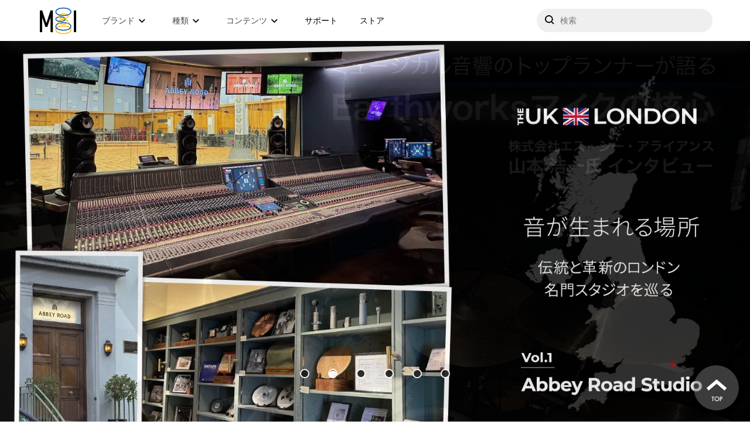

--- FILE ---
content_type: text/html; charset=UTF-8
request_url: https://www.minet.jp/brand/shortcode/%E8%A3%BD%E5%93%81%E3%83%AC%E3%83%93%E3%83%A5%E3%83%BC%EF%BC%9A%E6%96%B0%E9%96%8B%E7%99%BA%E3%81%AE%E5%B0%82%E7%94%A8%E8%A8%AD%E8%A8%88%E3%83%AA%E3%83%9C%E3%83%B3%E3%83%BB%E3%83%84%E3%82%A3%E3%83%BC/
body_size: 16686
content:
<html>

<head>
	<title>製品レビュー：新開発の専用設計リボン・ツィーターを搭載した３インチ・モニター &#8211; Media Integration, Inc.</title>
	<meta charset="UTF-8">
	<meta name="viewport" content="width=device-width">

	<meta name='robots' content='max-image-preview:large' />
    <script>
        var ajaxurl = 'https://www.minet.jp/wp-admin/admin-ajax.php';
    </script>
<link rel='dns-prefetch' href='//s.w.org' />
<script type="text/javascript">
window._wpemojiSettings = {"baseUrl":"https:\/\/s.w.org\/images\/core\/emoji\/14.0.0\/72x72\/","ext":".png","svgUrl":"https:\/\/s.w.org\/images\/core\/emoji\/14.0.0\/svg\/","svgExt":".svg","source":{"concatemoji":"https:\/\/www.minet.jp\/wp-includes\/js\/wp-emoji-release.min.js?ver=6.0.3"}};
/*! This file is auto-generated */
!function(e,a,t){var n,r,o,i=a.createElement("canvas"),p=i.getContext&&i.getContext("2d");function s(e,t){var a=String.fromCharCode,e=(p.clearRect(0,0,i.width,i.height),p.fillText(a.apply(this,e),0,0),i.toDataURL());return p.clearRect(0,0,i.width,i.height),p.fillText(a.apply(this,t),0,0),e===i.toDataURL()}function c(e){var t=a.createElement("script");t.src=e,t.defer=t.type="text/javascript",a.getElementsByTagName("head")[0].appendChild(t)}for(o=Array("flag","emoji"),t.supports={everything:!0,everythingExceptFlag:!0},r=0;r<o.length;r++)t.supports[o[r]]=function(e){if(!p||!p.fillText)return!1;switch(p.textBaseline="top",p.font="600 32px Arial",e){case"flag":return s([127987,65039,8205,9895,65039],[127987,65039,8203,9895,65039])?!1:!s([55356,56826,55356,56819],[55356,56826,8203,55356,56819])&&!s([55356,57332,56128,56423,56128,56418,56128,56421,56128,56430,56128,56423,56128,56447],[55356,57332,8203,56128,56423,8203,56128,56418,8203,56128,56421,8203,56128,56430,8203,56128,56423,8203,56128,56447]);case"emoji":return!s([129777,127995,8205,129778,127999],[129777,127995,8203,129778,127999])}return!1}(o[r]),t.supports.everything=t.supports.everything&&t.supports[o[r]],"flag"!==o[r]&&(t.supports.everythingExceptFlag=t.supports.everythingExceptFlag&&t.supports[o[r]]);t.supports.everythingExceptFlag=t.supports.everythingExceptFlag&&!t.supports.flag,t.DOMReady=!1,t.readyCallback=function(){t.DOMReady=!0},t.supports.everything||(n=function(){t.readyCallback()},a.addEventListener?(a.addEventListener("DOMContentLoaded",n,!1),e.addEventListener("load",n,!1)):(e.attachEvent("onload",n),a.attachEvent("onreadystatechange",function(){"complete"===a.readyState&&t.readyCallback()})),(e=t.source||{}).concatemoji?c(e.concatemoji):e.wpemoji&&e.twemoji&&(c(e.twemoji),c(e.wpemoji)))}(window,document,window._wpemojiSettings);
</script>
<style type="text/css">
img.wp-smiley,
img.emoji {
	display: inline !important;
	border: none !important;
	box-shadow: none !important;
	height: 1em !important;
	width: 1em !important;
	margin: 0 0.07em !important;
	vertical-align: -0.1em !important;
	background: none !important;
	padding: 0 !important;
}
</style>
	<link rel='stylesheet' id='wp-block-library-css'  href='https://www.minet.jp/wp-includes/css/dist/block-library/style.min.css?ver=6.0.3' type='text/css' media='all' />
<style id='global-styles-inline-css' type='text/css'>
body{--wp--preset--color--black: #000000;--wp--preset--color--cyan-bluish-gray: #abb8c3;--wp--preset--color--white: #ffffff;--wp--preset--color--pale-pink: #f78da7;--wp--preset--color--vivid-red: #cf2e2e;--wp--preset--color--luminous-vivid-orange: #ff6900;--wp--preset--color--luminous-vivid-amber: #fcb900;--wp--preset--color--light-green-cyan: #7bdcb5;--wp--preset--color--vivid-green-cyan: #00d084;--wp--preset--color--pale-cyan-blue: #8ed1fc;--wp--preset--color--vivid-cyan-blue: #0693e3;--wp--preset--color--vivid-purple: #9b51e0;--wp--preset--gradient--vivid-cyan-blue-to-vivid-purple: linear-gradient(135deg,rgba(6,147,227,1) 0%,rgb(155,81,224) 100%);--wp--preset--gradient--light-green-cyan-to-vivid-green-cyan: linear-gradient(135deg,rgb(122,220,180) 0%,rgb(0,208,130) 100%);--wp--preset--gradient--luminous-vivid-amber-to-luminous-vivid-orange: linear-gradient(135deg,rgba(252,185,0,1) 0%,rgba(255,105,0,1) 100%);--wp--preset--gradient--luminous-vivid-orange-to-vivid-red: linear-gradient(135deg,rgba(255,105,0,1) 0%,rgb(207,46,46) 100%);--wp--preset--gradient--very-light-gray-to-cyan-bluish-gray: linear-gradient(135deg,rgb(238,238,238) 0%,rgb(169,184,195) 100%);--wp--preset--gradient--cool-to-warm-spectrum: linear-gradient(135deg,rgb(74,234,220) 0%,rgb(151,120,209) 20%,rgb(207,42,186) 40%,rgb(238,44,130) 60%,rgb(251,105,98) 80%,rgb(254,248,76) 100%);--wp--preset--gradient--blush-light-purple: linear-gradient(135deg,rgb(255,206,236) 0%,rgb(152,150,240) 100%);--wp--preset--gradient--blush-bordeaux: linear-gradient(135deg,rgb(254,205,165) 0%,rgb(254,45,45) 50%,rgb(107,0,62) 100%);--wp--preset--gradient--luminous-dusk: linear-gradient(135deg,rgb(255,203,112) 0%,rgb(199,81,192) 50%,rgb(65,88,208) 100%);--wp--preset--gradient--pale-ocean: linear-gradient(135deg,rgb(255,245,203) 0%,rgb(182,227,212) 50%,rgb(51,167,181) 100%);--wp--preset--gradient--electric-grass: linear-gradient(135deg,rgb(202,248,128) 0%,rgb(113,206,126) 100%);--wp--preset--gradient--midnight: linear-gradient(135deg,rgb(2,3,129) 0%,rgb(40,116,252) 100%);--wp--preset--duotone--dark-grayscale: url('#wp-duotone-dark-grayscale');--wp--preset--duotone--grayscale: url('#wp-duotone-grayscale');--wp--preset--duotone--purple-yellow: url('#wp-duotone-purple-yellow');--wp--preset--duotone--blue-red: url('#wp-duotone-blue-red');--wp--preset--duotone--midnight: url('#wp-duotone-midnight');--wp--preset--duotone--magenta-yellow: url('#wp-duotone-magenta-yellow');--wp--preset--duotone--purple-green: url('#wp-duotone-purple-green');--wp--preset--duotone--blue-orange: url('#wp-duotone-blue-orange');--wp--preset--font-size--small: 13px;--wp--preset--font-size--medium: 20px;--wp--preset--font-size--large: 36px;--wp--preset--font-size--x-large: 42px;}.has-black-color{color: var(--wp--preset--color--black) !important;}.has-cyan-bluish-gray-color{color: var(--wp--preset--color--cyan-bluish-gray) !important;}.has-white-color{color: var(--wp--preset--color--white) !important;}.has-pale-pink-color{color: var(--wp--preset--color--pale-pink) !important;}.has-vivid-red-color{color: var(--wp--preset--color--vivid-red) !important;}.has-luminous-vivid-orange-color{color: var(--wp--preset--color--luminous-vivid-orange) !important;}.has-luminous-vivid-amber-color{color: var(--wp--preset--color--luminous-vivid-amber) !important;}.has-light-green-cyan-color{color: var(--wp--preset--color--light-green-cyan) !important;}.has-vivid-green-cyan-color{color: var(--wp--preset--color--vivid-green-cyan) !important;}.has-pale-cyan-blue-color{color: var(--wp--preset--color--pale-cyan-blue) !important;}.has-vivid-cyan-blue-color{color: var(--wp--preset--color--vivid-cyan-blue) !important;}.has-vivid-purple-color{color: var(--wp--preset--color--vivid-purple) !important;}.has-black-background-color{background-color: var(--wp--preset--color--black) !important;}.has-cyan-bluish-gray-background-color{background-color: var(--wp--preset--color--cyan-bluish-gray) !important;}.has-white-background-color{background-color: var(--wp--preset--color--white) !important;}.has-pale-pink-background-color{background-color: var(--wp--preset--color--pale-pink) !important;}.has-vivid-red-background-color{background-color: var(--wp--preset--color--vivid-red) !important;}.has-luminous-vivid-orange-background-color{background-color: var(--wp--preset--color--luminous-vivid-orange) !important;}.has-luminous-vivid-amber-background-color{background-color: var(--wp--preset--color--luminous-vivid-amber) !important;}.has-light-green-cyan-background-color{background-color: var(--wp--preset--color--light-green-cyan) !important;}.has-vivid-green-cyan-background-color{background-color: var(--wp--preset--color--vivid-green-cyan) !important;}.has-pale-cyan-blue-background-color{background-color: var(--wp--preset--color--pale-cyan-blue) !important;}.has-vivid-cyan-blue-background-color{background-color: var(--wp--preset--color--vivid-cyan-blue) !important;}.has-vivid-purple-background-color{background-color: var(--wp--preset--color--vivid-purple) !important;}.has-black-border-color{border-color: var(--wp--preset--color--black) !important;}.has-cyan-bluish-gray-border-color{border-color: var(--wp--preset--color--cyan-bluish-gray) !important;}.has-white-border-color{border-color: var(--wp--preset--color--white) !important;}.has-pale-pink-border-color{border-color: var(--wp--preset--color--pale-pink) !important;}.has-vivid-red-border-color{border-color: var(--wp--preset--color--vivid-red) !important;}.has-luminous-vivid-orange-border-color{border-color: var(--wp--preset--color--luminous-vivid-orange) !important;}.has-luminous-vivid-amber-border-color{border-color: var(--wp--preset--color--luminous-vivid-amber) !important;}.has-light-green-cyan-border-color{border-color: var(--wp--preset--color--light-green-cyan) !important;}.has-vivid-green-cyan-border-color{border-color: var(--wp--preset--color--vivid-green-cyan) !important;}.has-pale-cyan-blue-border-color{border-color: var(--wp--preset--color--pale-cyan-blue) !important;}.has-vivid-cyan-blue-border-color{border-color: var(--wp--preset--color--vivid-cyan-blue) !important;}.has-vivid-purple-border-color{border-color: var(--wp--preset--color--vivid-purple) !important;}.has-vivid-cyan-blue-to-vivid-purple-gradient-background{background: var(--wp--preset--gradient--vivid-cyan-blue-to-vivid-purple) !important;}.has-light-green-cyan-to-vivid-green-cyan-gradient-background{background: var(--wp--preset--gradient--light-green-cyan-to-vivid-green-cyan) !important;}.has-luminous-vivid-amber-to-luminous-vivid-orange-gradient-background{background: var(--wp--preset--gradient--luminous-vivid-amber-to-luminous-vivid-orange) !important;}.has-luminous-vivid-orange-to-vivid-red-gradient-background{background: var(--wp--preset--gradient--luminous-vivid-orange-to-vivid-red) !important;}.has-very-light-gray-to-cyan-bluish-gray-gradient-background{background: var(--wp--preset--gradient--very-light-gray-to-cyan-bluish-gray) !important;}.has-cool-to-warm-spectrum-gradient-background{background: var(--wp--preset--gradient--cool-to-warm-spectrum) !important;}.has-blush-light-purple-gradient-background{background: var(--wp--preset--gradient--blush-light-purple) !important;}.has-blush-bordeaux-gradient-background{background: var(--wp--preset--gradient--blush-bordeaux) !important;}.has-luminous-dusk-gradient-background{background: var(--wp--preset--gradient--luminous-dusk) !important;}.has-pale-ocean-gradient-background{background: var(--wp--preset--gradient--pale-ocean) !important;}.has-electric-grass-gradient-background{background: var(--wp--preset--gradient--electric-grass) !important;}.has-midnight-gradient-background{background: var(--wp--preset--gradient--midnight) !important;}.has-small-font-size{font-size: var(--wp--preset--font-size--small) !important;}.has-medium-font-size{font-size: var(--wp--preset--font-size--medium) !important;}.has-large-font-size{font-size: var(--wp--preset--font-size--large) !important;}.has-x-large-font-size{font-size: var(--wp--preset--font-size--x-large) !important;}
</style>
<link rel='stylesheet' id='style-css'  href='https://www.minet.jp/wp-content/themes/minet_v1.1/css/style.css' type='text/css' media='all' />
<link rel='stylesheet' id='add_style-css'  href='https://www.minet.jp/wp-content/themes/minet_v1.1/css/add-style.css?ver=6.0.3' type='text/css' media='all' />
<link rel='stylesheet' id='swiper-css'  href='https://www.minet.jp/wp-content/themes/minet_v1.1/css/swiper.min.css?ver=6.0.3' type='text/css' media='all' />
<link rel='stylesheet' id='lity-css'  href='https://www.minet.jp/wp-content/themes/minet_v1.1/css/lity.min.css?ver=6.0.3' type='text/css' media='all' />
<link rel='stylesheet' id='theme-style-css'  href='https://www.minet.jp/wp-content/themes/minet_v1.1/theme-style/style.css?ver=1734930215' type='text/css' media='all' />
<link rel='stylesheet' id='wpdreams-asl-basic-css'  href='https://www.minet.jp/wp-content/plugins/ajax-search-lite/css/style.basic.css?ver=4.10.3' type='text/css' media='all' />
<link rel='stylesheet' id='wpdreams-ajaxsearchlite-css'  href='https://www.minet.jp/wp-content/plugins/ajax-search-lite/css/style-underline.css?ver=4.10.3' type='text/css' media='all' />
<script type='text/javascript' src='https://www.minet.jp/wp-content/themes/minet_v1.1/theme-script/gsap.min.js?ver=1734923763' id='theme-gsap-js'></script>
<script type='text/javascript' src='https://www.minet.jp/wp-content/themes/minet_v1.1/theme-script/ScrollTrigger.min.js?ver=1734923763' id='theme-gsap-scroll-js'></script>
<script type='text/javascript' src='https://www.minet.jp/wp-content/themes/minet_v1.1/theme-script/jquery-1.12.4-min.js?ver=1734923763' id='theme-jquery-js'></script>
<script type='text/javascript' src='https://www.minet.jp/wp-content/themes/minet_v1.1/theme-script/jquery-ui-min.js?ver=1734923763' id='theme-jquery-ui-js'></script>
<script type='text/javascript' src='https://www.minet.jp/wp-content/themes/minet_v1.1/theme-script/core-script-min.js?ver=1734923763' id='theme-core-js'></script>
<script type='text/javascript' src='https://www.minet.jp/wp-content/themes/minet_v1.1/theme-script/intersection-observer-min.js?ver=1734923763' id='theme-intersection-observer-js'></script>
<script type='text/javascript' src='https://www.minet.jp/wp-content/themes/minet_v1.1/theme-script/index-min.js?ver=1734923763' id='theme-index-js'></script>
<script type='text/javascript' src='https://www.minet.jp/wp-includes/js/jquery/jquery.min.js?ver=3.6.0' id='jquery-core-js'></script>
<script type='text/javascript' src='https://www.minet.jp/wp-includes/js/jquery/jquery-migrate.min.js?ver=3.3.2' id='jquery-migrate-js'></script>
<link rel="https://api.w.org/" href="https://www.minet.jp/wp-json/" /><link rel="EditURI" type="application/rsd+xml" title="RSD" href="https://www.minet.jp/xmlrpc.php?rsd" />
<link rel="wlwmanifest" type="application/wlwmanifest+xml" href="https://www.minet.jp/wp-includes/wlwmanifest.xml" /> 
<meta name="generator" content="WordPress 6.0.3" />
<link rel="canonical" href="https://www.minet.jp/brand/shortcode/%e8%a3%bd%e5%93%81%e3%83%ac%e3%83%93%e3%83%a5%e3%83%bc%ef%bc%9a%e6%96%b0%e9%96%8b%e7%99%ba%e3%81%ae%e5%b0%82%e7%94%a8%e8%a8%ad%e8%a8%88%e3%83%aa%e3%83%9c%e3%83%b3%e3%83%bb%e3%83%84%e3%82%a3%e3%83%bc/" />
<link rel='shortlink' href='https://www.minet.jp/?p=32620' />
<link rel="alternate" type="application/json+oembed" href="https://www.minet.jp/wp-json/oembed/1.0/embed?url=https%3A%2F%2Fwww.minet.jp%2Fbrand%2Fshortcode%2F%25e8%25a3%25bd%25e5%2593%2581%25e3%2583%25ac%25e3%2583%2593%25e3%2583%25a5%25e3%2583%25bc%25ef%25bc%259a%25e6%2596%25b0%25e9%2596%258b%25e7%2599%25ba%25e3%2581%25ae%25e5%25b0%2582%25e7%2594%25a8%25e8%25a8%25ad%25e8%25a8%2588%25e3%2583%25aa%25e3%2583%259c%25e3%2583%25b3%25e3%2583%25bb%25e3%2583%2584%25e3%2582%25a3%25e3%2583%25bc%2F" />
<link rel="alternate" type="text/xml+oembed" href="https://www.minet.jp/wp-json/oembed/1.0/embed?url=https%3A%2F%2Fwww.minet.jp%2Fbrand%2Fshortcode%2F%25e8%25a3%25bd%25e5%2593%2581%25e3%2583%25ac%25e3%2583%2593%25e3%2583%25a5%25e3%2583%25bc%25ef%25bc%259a%25e6%2596%25b0%25e9%2596%258b%25e7%2599%25ba%25e3%2581%25ae%25e5%25b0%2582%25e7%2594%25a8%25e8%25a8%25ad%25e8%25a8%2588%25e3%2583%25aa%25e3%2583%259c%25e3%2583%25b3%25e3%2583%25bb%25e3%2583%2584%25e3%2582%25a3%25e3%2583%25bc%2F&#038;format=xml" />
<style type="text/css"></style>				<link rel="preconnect" href="https://fonts.gstatic.com" crossorigin />
				<link rel="preload" as="style" href="//fonts.googleapis.com/css?family=Open+Sans&display=swap" />
				<link rel="stylesheet" href="//fonts.googleapis.com/css?family=Open+Sans&display=swap" media="all" />
				                <style>
                    
					div[id*='ajaxsearchlitesettings'].searchsettings .asl_option_inner label {
						font-size: 0px !important;
						color: rgba(0, 0, 0, 0);
					}
					div[id*='ajaxsearchlitesettings'].searchsettings .asl_option_inner label:after {
						font-size: 11px !important;
						position: absolute;
						top: 0;
						left: 0;
						z-index: 1;
					}
					.asl_w_container {
						width: 100%;
						margin: 0px 0px 0px 0px;
						min-width: 200px;
					}
					div[id*='ajaxsearchlite'].asl_m {
						width: 100%;
					}
					div[id*='ajaxsearchliteres'].wpdreams_asl_results div.resdrg span.highlighted {
						font-weight: bold;
						color: rgba(254, 201, 39, 1);
						background-color: rgba(238, 238, 238, 1);
					}
					div[id*='ajaxsearchliteres'].wpdreams_asl_results .results div.asl_image {
						width: 70px;
						height: 70px;
						background-size: cover;
						background-repeat: no-repeat;
					}
					div.asl_r .results {
						max-height: none;
					}
				
						div.asl_r.asl_w.vertical .results .item::after {
							display: block;
							position: absolute;
							bottom: 0;
							content: '';
							height: 1px;
							width: 100%;
							background: #D8D8D8;
						}
						div.asl_r.asl_w.vertical .results .item.asl_last_item::after {
							display: none;
						}
					                </style>
                <link rel="icon" href="https://www.minet.jp/wp-content/uploads/2024/04/cropped-20240419_mi_logo_sq512-32x32.png" sizes="32x32" />
<link rel="icon" href="https://www.minet.jp/wp-content/uploads/2024/04/cropped-20240419_mi_logo_sq512-192x192.png" sizes="192x192" />
<link rel="apple-touch-icon" href="https://www.minet.jp/wp-content/uploads/2024/04/cropped-20240419_mi_logo_sq512-180x180.png" />
<meta name="msapplication-TileImage" content="https://www.minet.jp/wp-content/uploads/2024/04/cropped-20240419_mi_logo_sq512-270x270.png" />
	<!-- Google Tag Manager -->
<script>(function(w,d,s,l,i){w[l]=w[l]||[];w[l].push({'gtm.start':
new Date().getTime(),event:'gtm.js'});var f=d.getElementsByTagName(s)[0],
j=d.createElement(s),dl=l!='dataLayer'?'&l='+l:'';j.async=true;j.src=
'https://www.googletagmanager.com/gtm.js?id='+i+dl;f.parentNode.insertBefore(j,f);
})(window,document,'script','dataLayer','GTM-PT2V9ZD');</script>
<!-- End Google Tag Manager -->
	<link rel="preconnect" href="https://fonts.googleapis.com">
	<link rel="preconnect" href="https://fonts.gstatic.com" crossorigin>
	<link href="https://fonts.googleapis.com/css2?family=Open+Sans:wght@400;700&family=Rubik:wght@300&display=swap" rel="stylesheet">
	
	<meta name="google-site-verification" content="zgJSS95huAVMv7ANuXt193u0U8nYLAG-VBbTviBOrrk" />

	<script language="JavaScript">
		function FormPopup(strFileName) {
			window.open(strFileName, "", "toolbar=no,location=no,status=no,menubar=no,scrollbars=no,resizable=yes,width=680,height=800");
		}
	</script>
	<link rel="stylesheet" type="text/css" href="https://cdnjs.cloudflare.com/ajax/libs/Modaal/0.4.4/css/modaal.min.css">
	<link rel="stylesheet" type="text/css" href="https://www.minet.jp/wp-content/themes/minet_v1.1/css/mordal_3.css">
	<link rel="stylesheet" type="text/css" href="https://www.minet.jp/wp-content/themes/minet_v1.1/yt_mov_cont.css">

</head>

<body class="shortcode-template-default single single-shortcode postid-32620 theme-single">
	<div class="container">
		<header>
    <div class="background-mobile" id="background-mobile"></div>
    <div class="layout">
        <span class="drawer-open" id="drawer-open"></span>
        <a class="logo" href="/"><em>メディア・インテグレーション</em></a>
        <nav class="navigations" id="drawer">
            <ul class="navigations_wrap">
                <li class="nav __trigger"><span>ブランド</span>
                    <div class="dropdown __brand">
                        <div class="layout">
                            <div class="brand-pickups">
                                <ul>
                                    <li>
                                                                                <a href="https://www.izotope.jp/" class="izotope external" target="_blank">
                                            <picture>
                                                <source type="image/png" srcset="
                                                    https://www.minet.jp/wp-content/themes/minet_v1.1/theme-image/logo/izotope.png 1x,
                                                    https://www.minet.jp/wp-content/themes/minet_v1.1/theme-image/logo/izotope@2x.png 2x
                                                ">
                                                <img src="https://www.minet.jp/wp-content/themes/minet_v1.1/theme-image/logo/izotope.png" class="logo" loading="lazy">
                                            </picture>
                                            <div class="caption">
                                                <span class="name">iZotope</span>
                                                <span class="outline">プラグインエフェクト</span>
                                            </div>
                                        </a>
                                    </li>
                                    <li>
                                                                                <a href="https://wavesjapan.jp/" class="waves external" target="_blank">
                                            <picture>
                                                <source type="image/png" srcset="
                                                    https://www.minet.jp/wp-content/themes/minet_v1.1/theme-image/logo/waves.png 1x,
                                                    https://www.minet.jp/wp-content/themes/minet_v1.1/theme-image/logo/waves@2x.png 2x
                                                ">
                                                <img src="https://www.minet.jp/wp-content/themes/minet_v1.1/theme-image/logo/waves.png" class="logo" loading="lazy">
                                            </picture>
                                            <div class="caption">
                                                <span class="name">Waves Audio</span>
                                                <span class="outline">プラグインエフェクト他</span>
                                            </div>
                                        </a>
                                    </li>
                                    <li>
                                                                                <a href="https://ni-japan.jp/" class="native-instruments external" target="_blank">
                                            <picture>
                                                <source type="image/png" srcset="
                                                    https://www.minet.jp/wp-content/themes/minet_v1.1/theme-image/logo/native-instruments.png 1x,
                                                    https://www.minet.jp/wp-content/themes/minet_v1.1/theme-image/logo/native-instruments@2x.png 2x
                                                ">
                                                <img src="https://www.minet.jp/wp-content/themes/minet_v1.1/theme-image/logo/native-instruments.png" class="logo" loading="lazy">
                                            </picture>
                                            <div class="caption">
                                                <span class="name">Native Instruments</span>
                                                <span class="outline">ソフトウェア音源他</span>
                                            </div>
                                        </a>
                                    </li>
                                    <li>
                                                                                <a href="https://www.lewitt.jp/" class="lewitt external" target="_blank">
                                            <picture>
                                                <source type="image/png" srcset="
                                                    https://www.minet.jp/wp-content/themes/minet_v1.1/theme-image/logo/lewitt.png 1x,
                                                    https://www.minet.jp/wp-content/themes/minet_v1.1/theme-image/logo/lewitt@2x.png 2x
                                                ">
                                                <img src="https://www.minet.jp/wp-content/themes/minet_v1.1/theme-image/logo/lewitt.png" class="logo" loading="lazy">
                                            </picture>
                                            <div class="caption">
                                                <span class="name">LEWITT</span>
                                                <span class="outline">マイクロフォン</span>
                                            </div>
                                        </a>
                                    </li>
                                    <li>
                                                                                <a href="https://beyerdynamic.co.jp/" class="beyerdynamic external" target="_blank">
                                            <picture>
                                                <source type="image/png" srcset="
                                                    https://www.minet.jp/wp-content/themes/minet_v1.1/theme-image/logo/beyerdynamic.png 1x,
                                                    https://www.minet.jp/wp-content/themes/minet_v1.1/theme-image/logo/beyerdynamic@2x.png 2x
                                                ">
                                                <img src="https://www.minet.jp/wp-content/themes/minet_v1.1/theme-image/logo/beyerdynamic.png" class="logo" loading="lazy">
                                            </picture>
                                            <div class="caption">
                                                <span class="name">beyerdynamic</span>
                                                <span class="outline">ヘッドホン／マイク</span>
                                            </div>
                                        </a>
                                    </li>
                                    <li>
                                                                                <a href="https://ua-mi.jp/" class="universal-audio external" target="_blank">
                                            <picture>
                                                <source type="image/png" srcset="
                                                    https://www.minet.jp/wp-content/themes/minet_v1.1/theme-image/logo/universal-audio.png 1x,
                                                    https://www.minet.jp/wp-content/themes/minet_v1.1/theme-image/logo/universal-audio@2x.png 2x
                                                ">
                                                <img src="https://www.minet.jp/wp-content/themes/minet_v1.1/theme-image/logo/universal-audio.png" class="logo" loading="lazy">
                                            </picture>
                                            <div class="caption">
                                                <span class="name">Universal Audio</span>
                                                <span class="outline">プラグインエフェクト他</span>
                                            </div>
                                        </a>
                                    </li>
                                </ul>
                            </div>
                            <div class="brand-list">
                                                                                                    <ul class="links links--show">
                                                                                    <li><a href="https://www.minet.jp/brand/360-reality-audio/top/">Audio Futures- 360 Reality Audio</a></li>
                                                                                    <li><a href="https://www.minet.jp/brand/aas/top/">A|A|S</a></li>
                                                                                    <li><a href="https://www.minet.jp/brand/ams-neve/top/">AMS Neve</a></li>
                                                                                    <li><a href="https://www.minet.jp/brand/apogee/top/">Apogee</a></li>
                                                                                    <li><a href="https://www.minet.jp/brand/audio-modeling/top/">Audio Modeling</a></li>
                                                                                    <li><a href="https://www.minet.jp/brand/audiomovers/top/">Audiomovers</a></li>
                                                                                    <li><a href="https://www.minet.jp/brand/cinesamples/top/">Cinesamples</a></li>
                                                                                    <li><a href="https://www.minet.jp/brand/digigrid/top/">DiGiGrid</a></li>
                                                                                    <li><a href="https://www.minet.jp/brand/earthworks/top/">Earthworks</a></li>
                                                                                    <li><a href="https://www.minet.jp/brand/eve-audio/top/">EVE Audio</a></li>
                                                                                    <li><a href="https://www.minet.jp/brand/flux/top/">FLUX::</a></li>
                                                                                    <li><a href="https://www.minet.jp/brand/focal/top/">FOCAL PROFESSIONAL</a></li>
                                                                                    <li><a href="https://www.minet.jp/brand/focal-ci/top/">Focal CI</a></li>
                                                                                    <li><a href="https://www.minet.jp/brand/focusrite/top/">Focusrite</a></li>
                                                                                    <li><a href="https://www.minet.jp/brand/gamechangeraudio/top/">Gamechanger Audio</a></li>
                                                                                    <li><a href="https://www.minet.jp/brand/iconnectivity/top/">iConnectivity</a></li>
                                                                                    <li><a href="https://www.minet.jp/brand/izotope/top/">iZotope</a></li>
                                                                                    <li><a href="https://www.minet.jp/brand/krotos/top/">KROTOS</a></li>
                                                                                    <li><a href="https://www.minet.jp/brand/lewitt/top/">LEWITT</a></li>
                                                                                    <li><a href="https://www.minet.jp/brand/mcdsp/top/">McDSP</a></li>
                                                                                    <li><a href="https://www.minet.jp/brand/metrichalo/top/">Metric Halo</a></li>
                                                                                    <li><a href="https://www.minet.jp/brand/modartt/top/">MODARTT &#8211; Pianoteq</a></li>
                                                                                    <li><a href="https://www.minet.jp/brand/nugen-audio/top/">NuGen Audio</a></li>
                                                                                    <li><a href="https://www.minet.jp/brand/plugin-alliance/top/">Plugin Alliance</a></li>
                                                                                    <li><a href="https://www.minet.jp/brand/positivegrid/top/">Positive Grid</a></li>
                                                                                    <li><a href="https://www.minet.jp/brand/pro-sound-effects/top/">Pro Sound Effects</a></li>
                                                                                    <li><a href="https://www.minet.jp/brand/samplemodeling/top/">Sample Modeling</a></li>
                                                                                    <li><a href="https://www.minet.jp/brand/sonarworks/top/">Sonarworks</a></li>
                                                                                    <li><a href="https://www.minet.jp/brand/sonnox/top/">Sonnox</a></li>
                                                                                    <li><a href="https://www.minet.jp/brand/sony-360-vme/top/">SONY 360 Vitual Mixing Environment</a></li>
                                                                                    <li><a href="https://www.minet.jp/brand/soundtoys/top/">Soundtoys</a></li>
                                                                                    <li><a href="https://www.minet.jp/brand/symproceed/top/">Sym・Proceed</a></li>
                                                                                    <li><a href="https://www.minet.jp/brand/synthogy/top/">Synthogy &#8211; Ivory</a></li>
                                                                                    <li><a href="https://www.minet.jp/brand/teenageengineering/top/">Teenage Engineering</a></li>
                                                                                    <li><a href="https://www.minet.jp/brand/ujam/top/">UJAM</a></li>
                                                                                    <li><a href="https://www.minet.jp/brand/universal-audio/top/">Universal Audio</a></li>
                                                                                    <li><a href="https://www.minet.jp/brand/vovox/top/">VOVOX</a></li>
                                                                                    <li><a href="https://www.minet.jp/brand/waves/top/">Waves</a></li>
                                                                                    <li><a href="https://www.minet.jp/brand/waves-live/top/">Waves Live</a></li>
                                                                                    <li><a href="https://www.minet.jp/brand/zaor/top/">Zaor</a></li>
                                                                            </ul>
                                                                
                                <div class="others-wrap calcMaxheight">
                                    <div class="label" id="calcMaxheightLabel">Others</div>
                                                                                                                <ul class="links links--others">
                                                                                            <li><a href="https://www.minet.jp/brand/artiphon/top/">Artiphon</a></li>
                                                                                            <li><a href="https://www.minet.jp/brand/bfd/top/">BFD</a></li>
                                                                                            <li><a href="https://www.minet.jp/brand/faw/top/">Future Audio Workshop &#8211; Circle</a></li>
                                                                                            <li><a href="https://www.minet.jp/brand/gig-gear/top/">GiG Gear</a></li>
                                                                                            <li><a href="https://www.minet.jp/brand/mntra/top/">MNTRA</a></li>
                                                                                            <li><a href="https://www.minet.jp/brand/moog-music/top/">Moog Music</a></li>
                                                                                            <li><a href="https://www.minet.jp/brand/nomadfactory/top/">Nomad Factory</a></li>
                                                                                            <li><a href="https://www.minet.jp/brand/platinumsamples/top/">Platinum Samples</a></li>
                                                                                            <li><a href="https://www.minet.jp/brand/tracktion/top/">tracktion &#8211; Waveform</a></li>
                                                                                            <li><a href="https://www.minet.jp/brand/vitalarts/top/">Vital Arts &#8211; Plectrum</a></li>
                                                                                            <li><a href="https://www.minet.jp/brand/wavearts/top/">Wave Arts</a></li>
                                                                                            <li><a href="https://www.minet.jp/brand/zylia/top/">ZYLIA</a></li>
                                                                                    </ul>
                                                                                                        </div>
                            </div>
                        </div>
                    </div>
                </li>
                <li class="nav __trigger __tool"><span>種類</span>
                    <div class="dropdown __tool">
                        <div class="layout">
                            <ul class="links">
                                <li><a href="https://www.minet.jp/tool-type/daw/">デジタル・オーディオ・ワークステーション</a></li><li><a href="https://www.minet.jp/tool-type/instrument/">インストゥルメント・音源</a></li><li><a href="https://www.minet.jp/tool-type/plugin/">プラグイン・エフェクト</a></li><li><a href="https://www.minet.jp/tool-type/guitar-ampfx/">ギター・ベース・ソフトウェア</a></li><li><a href="https://www.minet.jp/tool-type/meter-analyzer/">メーター測定・補正</a></li><li><a href="https://www.minet.jp/tool-type/sample-midi/">サンプル/MIDIライブラリ</a></li><li><a href="https://www.minet.jp/tool-type/surround/">サラウンド</a></li><li><a href="https://www.minet.jp/tool-type/consoles-2/">コンソール</a></li><li><a href="https://www.minet.jp/tool-type/computer/">コンピューター</a></li><li><a href="https://www.minet.jp/tool-type/outboard/">アウトボード</a></li><li><a href="https://www.minet.jp/tool-type/effect-pedal/">エフェクト・ペダル</a></li><li><a href="https://www.minet.jp/tool-type/expansion-card/">拡張カード</a></li><li><a href="https://www.minet.jp/tool-type/external-controller/">外部コントローラー</a></li><li><a href="https://www.minet.jp/tool-type/dsp-server/">DSPサーバー</a></li><li><a href="https://www.minet.jp/tool-type/ethernet-switcher/">Ethernetスイッチ</a></li><li><a href="https://www.minet.jp/tool-type/guitar-bass-hardware/">ギター・ベース・ハードウェア</a></li><li><a href="https://www.minet.jp/tool-type/interface/">オーディオ/MIDIインターフェイス</a></li><li><a href="https://www.minet.jp/tool-type/audio-cable/">オーディオケーブル</a></li><li><a href="https://www.minet.jp/tool-type/synthesizer/">シンセサイザー</a></li><li><a href="https://www.minet.jp/tool-type/studio-furniture/">スタジオ家具</a></li><li><a href="https://www.minet.jp/tool-type/microphone/">マイク</a></li><li><a href="https://www.minet.jp/tool-type/mic-preamp/">マイクプリアンプ</a></li><li><a href="https://www.minet.jp/tool-type/monitor-hp/">モニタースピーカー/ヘッドフォン</a></li><li><a href="https://www.minet.jp/tool-type/wireless-audio/">ワイヤレス・オーディオ</a></li><li><a href="https://www.minet.jp/tool-type/mobile-compatible/">モバイル対応製品</a></li><li><a href="https://www.minet.jp/tool-type/gloves/">作業用グローブ</a></li>                            </ul>
                        </div>
                    </div>
                </li>
                <li class="nav __trigger __contents"><span>コンテンツ</span>
                    <div class="dropdown __contents">
                        <div class="layout">
                            <div class="contents-list">
                                <ul class="links">
                                                                        <li><a href="/?s-type=article&amp;s=&amp;costom-search=on=&order=ASC">Tips / Article</a></li>
                                    <li><a href="/?s-type=promotion&amp;s=&amp;costom-search=on=&order=ASC">Promotion</a></li>
                                    <li><a href="/?s-type=info&amp;s=&amp;costom-search=on=&order=ASC">Info</a></li>
                                    <li><a href="/?s-type=event&amp;s=&amp;costom-search=on=&order=ASC">Event</a></li>
                                </ul>
                            </div>
                        </div>
                    </div>
                </li>
                <li class="nav __link"><span><a href="https://support.minet.jp/portal/ja/home">サポート</a></span></li>
                <li class="nav __link"><span><a href="https://store.minet.jp/" target="_blank">ストア</a></span></li>
            </ul>
        </nav>
        <span class="search-open" id="search-open"></span>
        <div class="search-wrap" id="search-drawer">
                        <span class="search-close" id="search-close"></span>
            <form name="search" action="https://www.minet.jp/search" method="GET" class="search-form">
                <input name="q" class="search-input" id="search-input" type="text" autocorrect="off" autocapitalize="off" name="search" autocomplete="off" placeholder="検索" aria-label="サイトを検索" value="">
                <div class="search-response" id="search-response">
                    <div id="appendTo" class="appendTo"></div>
                    <ul id="trendTo" class="trendTo">
                        <li class="trend-header">POPULAR LINKS</li>
                    </ul>
                </div>
                <div class="background" id="background"></div>
                <img src="https://www.minet.jp/wp-content/themes/minet_v1.1/theme-image/svg/svg--search.svg" class="search-btn" alt="検索">
            </form>
        </div>
    </div>
</header>
		<div class="content-wrap">
			<!-- スイッチ用（非表示） -->
			<p style="display:none;"><a href="#cookie-popup" class="modal-open">本サイトでの Cookie の使用について</a></p>
			<section id="cookie-popup">
				<p id="about-cookie">本サイトでの Cookie の使用について:</p>
				<p>Cookie は、お客様のサインイン情報の記憶、サイト機能の最適化、お客様の関心事に合わせたコンテンツの配信に使用されています。当社は、当社のプライバシー・ポリシーに基づき、Cookie などの個人情報を収集・利用しています。<br><br>「同意して次へ」をクリックして Cookie を受け入れ、当社のサイトにアクセスするか、<a class="policy" href="https://www.minet.jp/privacy-policy/" target="_blank">プライバシー・ポリシー</a>にアクセスした Cookie についての詳細をご確認ください。</p>
				<a class="modal-close"><button id="btn">同意して次へ</button></a>
				<div id="message"></div>
			</section>

	<div class="swiper-container">
		<div class="swiper-wrapper">
											<div class="topImage swiper-slide topimage-211117">
										<style type="text/css">
						.topimage-211117 {
							background: url('https://www.minet.jp/wp-content/uploads/2027/12/20251226-sca-1600-2.webp');
							background-repeat: no-repeat;
							background-size: cover;
							background-position: top center;
						}

						@media screen and (orientation: portrait) {
							.topimage-211117 {
								background: url('https://www.minet.jp/wp-content/uploads/2027/12/20251226-sca-1600-2.webp');
								background-repeat: no-repeat;
								background-size: cover;
								background-position: top center;
							}
						}
					</style>
					<div class="topImage__inner">
																	</div>
										<a href="https://www.minet.jp/contents/article/sc-alliance-intervew/" ></a>									</div>
															<div class="topImage swiper-slide topimage-211107">
										<style type="text/css">
						.topimage-211107 {
							background: url('https://www.minet.jp/wp-content/uploads/2025/12/20251215_uk-abbey-road_l1600.webp');
							background-repeat: no-repeat;
							background-size: cover;
							background-position: top center;
						}

						@media screen and (orientation: portrait) {
							.topimage-211107 {
								background: url('https://www.minet.jp/wp-content/uploads/2025/12/20251215_uk-abbey-road_l1600.webp');
								background-repeat: no-repeat;
								background-size: cover;
								background-position: top center;
							}
						}
					</style>
					<div class="topImage__inner">
																	</div>
										<a href="https://www.minet.jp/contents/article/abbey-road-studio-1/" ></a>									</div>
															<div class="topImage swiper-slide topimage-209736">
										<style type="text/css">
						.topimage-209736 {
							background: url('https://www.minet.jp/wp-content/uploads/2025/12/20251204_focal-interview_Sarutahiko_l1600.webp');
							background-repeat: no-repeat;
							background-size: cover;
							background-position: top center;
						}

						@media screen and (orientation: portrait) {
							.topimage-209736 {
								background: url('https://www.minet.jp/wp-content/uploads/2025/12/20251204_focal-interview_Sarutahiko_l1600.webp');
								background-repeat: no-repeat;
								background-size: cover;
								background-position: top center;
							}
						}
					</style>
					<div class="topImage__inner">
																	</div>
										<a href="https://www.minet.jp/contents/article/focal_interview_sarutahiko-coffee/" ></a>									</div>
															<div class="topImage swiper-slide topimage-208623">
										<style type="text/css">
						.topimage-208623 {
							background: url('https://www.minet.jp/wp-content/uploads/2025/11/20251226-pg-neo-promo-1600.webp');
							background-repeat: no-repeat;
							background-size: cover;
							background-position: top center;
						}

						@media screen and (orientation: portrait) {
							.topimage-208623 {
								background: url('https://www.minet.jp/wp-content/uploads/2025/11/20251226-pg-neo-promo-1600.webp');
								background-repeat: no-repeat;
								background-size: cover;
								background-position: top center;
							}
						}
					</style>
					<div class="topImage__inner">
																	</div>
										<a href="https://www.minet.jp/contents/promotion/spark-neo-autumn-stepup-2025/" ></a>									</div>
															<div class="topImage swiper-slide topimage-208536">
										<style type="text/css">
						.topimage-208536 {
							background: url('https://www.minet.jp/wp-content/uploads/2025/11/20251209_holiday-yearend_l1600.webp');
							background-repeat: no-repeat;
							background-size: cover;
							background-position: top center;
						}

						@media screen and (orientation: portrait) {
							.topimage-208536 {
								background: url('https://www.minet.jp/wp-content/uploads/2025/11/20251209_holiday-yearend_l1600.webp');
								background-repeat: no-repeat;
								background-size: cover;
								background-position: top center;
							}
						}
					</style>
					<div class="topImage__inner">
																	</div>
										<a href="https://www.minet.jp/contents/promotion/black-friday-2025/" ></a>									</div>
															<div class="topImage swiper-slide topimage-133831">
										<style type="text/css">
						.topimage-133831 {
							background: url('https://www.minet.jp/wp-content/uploads/2025/07/2507-mi-hire-ni-1.jpg');
							background-repeat: no-repeat;
							background-size: cover;
							background-position: top center;
						}

						@media screen and (orientation: portrait) {
							.topimage-133831 {
								background: url('https://www.minet.jp/wp-content/uploads/2025/07/2507-mi-hire-ni-1.jpg');
								background-repeat: no-repeat;
								background-size: cover;
								background-position: top center;
							}
						}
					</style>
					<div class="topImage__inner">
																	</div>
										<a href="https://www.minet.jp/careers/" ></a>									</div>
									</div>
					<div class="swiper-pagination"></div>
			</div>

<div class="content">
	<div class="indexContent">

		<section>
			<div class="newsContent">
				<div class="newsContent__title content-titleStyle" style="margin: 1.5em auto 0 auto; width: 170px;">
					<h2 style="margin-left: 0px; padding-left: 130px; padding-top: 0px;">&emsp;</h2>
				</div>
				<div class="style-posts-wrap">
					<div class="col col-6" style="display: none;">
						<div class="switch">
							<div id="switch-back" class="switch1"></div>

							<div class="switch-categoryname">
								<p id="switch-categoryname">All</p>
							</div>
							<div class="switch-categorydescription">
								<p id="switch-categorydescription"></p>
							</div>

							<p data-category="0" data-description="すべての最新記事・コンテンツを表示します" class="switch-select-btn switch-select-btn-all active">
								<a href="">All</a>
								<a class="clickarea" href=""></a>
							</p>
															<p data-category="article" data-description="制作のテクニックや使いこに役立つ様々な記事を掲載" class="switch-select-btn switch-select-btn-0">
									<a href="">Tips / Article</a>
									<a class="clickarea" href=""></a>
								</p>

															<p data-category="promotion" data-description="弊社取り扱いブランドの最新プロモーション情報" class="switch-select-btn switch-select-btn-1">
									<a href="">Promotion</a>
									<a class="clickarea" href=""></a>
								</p>

															<p data-category="support" data-description="アップデート、ダウンロードをはじめ、製品の最新サポート情報" class="switch-select-btn switch-select-btn-2">
									<a href="">Support</a>
									<a class="clickarea" href=""></a>
								</p>

															<p data-category="info" data-description="新製品や製品詳細、ディーラーなど各種情報のご案内" class="switch-select-btn switch-select-btn-3">
									<a href="">Info</a>
									<a class="clickarea" href=""></a>
								</p>

															<p data-category="event" data-description="展示会出展ほかイベントスケジュールやレポート" class="switch-select-btn switch-select-btn-4">
									<a href="">Event</a>
									<a class="clickarea" href=""></a>
								</p>

							
							<div id="switch-cursor" class="switch-cursor"><span class="switch-cursor1"></span></div>

							<div id="switch-prev" class="switch-prev"></div>
							<div id="switch-next" class="switch-next"></div>

						</div>
						<img class="switch-img" src="https://www.minet.jp/wp-content/themes/minet_v1.1/images/index/bg-switch.png" width="606" height="286" alt="スイッチ背景">

					</div>
					<div class="newsContent__posts style-posts">
						<div class="newsContent__posts-inner style-posts-inner slide-content">
																						<div id="col-wrap" class="col-wrap">
																			
										<div class="col col-3 slide-content-item">

											<div class="col-inner">
												<img src="https://www.minet.jp/wp-content/uploads/2025/12/20251224-stusio-noah-1600-2.webp" alt="機材がきっかけで、音楽との距離が近づく〜 SOUND STUDIO NOAH / Positive Grid Spark導入事例">												<div class="col-inner-data">
													<div class="col-inner-data-category category-article">Tips / Article</div>													<!-- <p class="col-inner-data-date"></p> -->
													<p class="col-inner-data-title">機材がきっかけで、音楽との距離が近づく〜 SOUND STUDIO NOAH / Positive Grid Spark導入事例</p>
												</div>
											</div>
											<a href="https://www.minet.jp/contents/article/studio-noah-spark-interview/"></a>

										</div>
																													
										<div class="col col-3 slide-content-item">

											<div class="col-inner">
												<img src="https://www.minet.jp/wp-content/uploads/2027/12/20251226-sca-1600-2.webp" alt="ミュージカル音響のトップランナーが語るEarthworksマイクの核心。株式会社エス・シー・アライアンス山本 浩一氏インタビュー">												<div class="col-inner-data">
													<div class="col-inner-data-category category-article">Tips / Article</div>													<!-- <p class="col-inner-data-date"></p> -->
													<p class="col-inner-data-title">ミュージカル音響のトップランナーが語るEarthworksマイクの核心。株式会社エス・シー・アライアンス山本 浩一氏インタビュー</p>
												</div>
											</div>
											<a href="https://www.minet.jp/contents/article/sc-alliance-intervew/"></a>

										</div>
																													
										<div class="col col-3 slide-content-item">

											<div class="col-inner">
												<img src="https://www.minet.jp/wp-content/uploads/2025/12/20251222_PG_HW_NY_Pre_l1600.webp" alt="Positive Grid New Year Promotion 2026">												<div class="col-inner-data">
													<div class="col-inner-data-category category-promotion">Promotion</div>													<!-- <p class="col-inner-data-date"></p> -->
													<p class="col-inner-data-title">Positive Grid New Year Promotion 2026</p>
												</div>
											</div>
											<a href="https://www.minet.jp/contents/promotion/pg-new-year-promotion-2026/"></a>

										</div>
																													
										<div class="col col-3 slide-content-item">

											<div class="col-inner">
												<img src="https://www.minet.jp/wp-content/uploads/2025/12/20251222_PG_HW_NY_sale_l1600.webp" alt="Positive Grid Spark New Year Sale 2026">												<div class="col-inner-data">
													<div class="col-inner-data-category category-promotion">Promotion</div>													<!-- <p class="col-inner-data-date"></p> -->
													<p class="col-inner-data-title">Positive Grid Spark New Year Sale 2026</p>
												</div>
											</div>
											<a href="https://www.minet.jp/contents/promotion/pg-spark-new-year-sale-2026/"></a>

										</div>
																													
										<div class="col col-3 slide-content-item">

											<div class="col-inner">
												<img src="https://www.minet.jp/wp-content/uploads/2025/12/20251225_mi-archive-2025_l1600.webp" alt="年末年始にこれだけは読んで欲しい！Media Integration 記事アーカイブ 2025">												<div class="col-inner-data">
													<div class="col-inner-data-category category-article">Tips / Article</div>													<!-- <p class="col-inner-data-date"></p> -->
													<p class="col-inner-data-title">年末年始にこれだけは読んで欲しい！Media Integration 記事アーカイブ 2025</p>
												</div>
											</div>
											<a href="https://www.minet.jp/contents/article/holiday-special-articles-2025/"></a>

										</div>
																													
										<div class="col col-3 slide-content-item">

											<div class="col-inner">
												<img src="https://www.minet.jp/wp-content/uploads/2025/11/20251226-pg-neo-promo-1600.webp" alt="NEOに没入 &#8211; Spark NEO ステップ・アップ・プロモーション">												<div class="col-inner-data">
													<div class="col-inner-data-category category-promotion">Promotion</div>													<!-- <p class="col-inner-data-date"></p> -->
													<p class="col-inner-data-title">NEOに没入 &#8211; Spark NEO ステップ・アップ・プロモーション</p>
												</div>
											</div>
											<a href="https://www.minet.jp/contents/promotion/spark-neo-autumn-stepup-2025/"></a>

										</div>
																													
										<div class="col col-3 slide-content-item">

											<div class="col-inner">
												<img src="https://www.minet.jp/wp-content/uploads/2025/12/20251226_FOCAL_SHAPE_holiday-NY_L1600.jpg" alt="Focal Professional Shape  HOLIDAY プロモーション">												<div class="col-inner-data">
													<div class="col-inner-data-category category-promotion">Promotion</div>													<!-- <p class="col-inner-data-date"></p> -->
													<p class="col-inner-data-title">Focal Professional Shape  HOLIDAY プロモーション</p>
												</div>
											</div>
											<a href="https://www.minet.jp/contents/promotion/focal-shape-xmas-2025/"></a>

										</div>
																											</div>
								<div id="read-more" class="col col-3 slide-content-item read-more-item">
									<div class="col-inner"><a href=""><img src="https://www.minet.jp/wp-content/themes/minet_v1.1/images/index/img_read-more.png" width="286" height="286" alt=""></a></div>
								</div>
																											</div>
					</div>
				</div>
			</div>
		</section>
		<style type="text/css">
	.col-inner-data-category.category-article {
	  background-color: #b1cd65;
	}
	.col-inner-data-category.category-article:after{
		content: "";
		position: absolute;
		top: 50%;
		margin-top: -12px;
		border-top: 12px solid transparent;
		border-bottom: 12px solid transparent;
		border-left: 1em solid #b1cd65;
		right: -1em;
	}
</style>
<style type="text/css">
	.col-inner-data-category.category-promotion {
	  background-color: #d85e6d;
	}
	.col-inner-data-category.category-promotion:after{
		content: "";
		position: absolute;
		top: 50%;
		margin-top: -12px;
		border-top: 12px solid transparent;
		border-bottom: 12px solid transparent;
		border-left: 1em solid #d85e6d;
		right: -1em;
	}
</style>
<style type="text/css">
	.col-inner-data-category.category-support {
	  background-color: #4daaa8;
	}
	.col-inner-data-category.category-support:after{
		content: "";
		position: absolute;
		top: 50%;
		margin-top: -12px;
		border-top: 12px solid transparent;
		border-bottom: 12px solid transparent;
		border-left: 1em solid #4daaa8;
		right: -1em;
	}
</style>
<style type="text/css">
	.col-inner-data-category.category-info {
	  background-color: #3b7fbf;
	}
	.col-inner-data-category.category-info:after{
		content: "";
		position: absolute;
		top: 50%;
		margin-top: -12px;
		border-top: 12px solid transparent;
		border-bottom: 12px solid transparent;
		border-left: 1em solid #3b7fbf;
		right: -1em;
	}
</style>
<style type="text/css">
	.col-inner-data-category.category-event {
	  background-color: #9b5193;
	}
	.col-inner-data-category.category-event:after{
		content: "";
		position: absolute;
		top: 50%;
		margin-top: -12px;
		border-top: 12px solid transparent;
		border-bottom: 12px solid transparent;
		border-left: 1em solid #9b5193;
		right: -1em;
	}
</style>

		<script type="text/javascript">
			var last_id = 209874;
			var next_id = 209657;
			var ajax_category = 0;
		</script>

		
		<svg width="0" height="0">
  <defs>
    <clipPath id="hexagon" clipPathUnits="objectBoundingBox">
      <!-- <polygon points=".5,0 .933,.25 .933,.75 .5,1 .067,.75 .067,.25"/> -->
      <!-- <polygon points=".333,0 .666,0 1,.333 1,.666 .666,1 .333,1 0,.666 0,.333"/> -->
      <polygon points=".25,.067 .75,.067 1,.5 .75,.933 .25,.933 0,.5"/>
    </clipPath>
  </defs>
</svg>

<svg width="0" height="0">
  <defs>
    <clipPath id="square" clipPathUnits="objectBoundingBox">
      <polygon points="0 0,1 0,1 1,0 1"/>
    </clipPath>
  </defs>
</svg>

		<section style="display: none;">
			<div class="movieContent">
				<div class="movieContent__title content-titleStyle">
					<h2 style="display: none;">新着動画を見る</h2>
				</div>
				<div class="movieContent__posts">

					<div class="moviecont-flex">
    <div class="moviecont-wrap">
        <a href="https://www.youtube.com/watch?v=mSvEWP3_Hq4" target="_blank">
            <div class="moviecont-inner">
                <img class="yt-thum" src="https://i.ytimg.com/vi/mSvEWP3_Hq4/hq720.jpg?sqp=-oaymwE2CNAFEJQDSFXyq4qpAygIARUAAIhCGAFwAcABBvABAfgB_gmAAtAFigIMCAAQARhBIFUoZTAP&rs=AOn4CLAonYNINDX2y8jRt8UQgrA42sVpSw" alt="サムネイル">
                <img class="yt-icon" src="/wp-content/themes/minet_v1.1/images/index/youtube_overlayer.png" alt="youtube-icon">
            </div>
        </a>
    </div>
</div>

<div class="moviecont-flex">
    <div class="moviecont-wrap">
        <a href="https://www.youtube.com/watch?v=tH-lr7xx6aE" target="_blank">
            <div class="moviecont-inner">
                <img class="yt-thum" src="https://i.ytimg.com/vi/tH-lr7xx6aE/hq720.jpg?sqp=-oaymwE2CNAFEJQDSFXyq4qpAygIARUAAIhCGAFwAcABBvABAfgB_gmAAtAFigIMCAAQARhPIFMoZTAP&rs=AOn4CLDAXsaBZ8KTutLWXhE5570q-hkKkg" alt="サムネイル">
                <img class="yt-icon" src="/wp-content/themes/minet_v1.1/images/index/youtube_overlayer.png" alt="youtube-icon">
            </div>
        </a>
    </div>
</div>

<div class="moviecont-flex">
    <div class="moviecont-wrap">
        <a href="https://www.youtube.com/watch?v=WcYXPEyMA78" target="_blank">
            <div class="moviecont-inner">
                <img class="yt-thum" src="https://i.ytimg.com/vi/WcYXPEyMA78/hq720.jpg?sqp=-oaymwEcCNAFEJQDSFXyq4qpAw4IARUAAIhCGAFwAcABBg==&rs=AOn4CLCf4bWOSmZcnMAGroeRnmVRLwNjrQ" alt="サムネイル">
                <img class="yt-icon" src="/wp-content/themes/minet_v1.1/images/index/youtube_overlayer.png" alt="youtube-icon">
            </div>
        </a>
    </div>
</div>
					<div class="moviecont-flex">
						<div class="moviecont-wrap">
							<a href="https://www.youtube.com/@MediaIntegration" target="_blank">
								<div class="moviecont-inner">
									<img class="yt-icon" src="/wp-content/themes/minet_v1.1/images/index/img_more.png" alt="more-icon">
								</div>
							</a>
						</div>
					</div>
				</div>
			</div>
		</section>


		
			<section style="display: none;">
				<div class="toolContent">
					<div class="toolContent__title content-titleStyle">
						<h2>種類で探す</h2>
					</div>
					<div class="toolContent__posts">
																						<div class="toolContent__posts-item">
									<a href="https://www.minet.jp/tool-type/daw/">
										<div>
											<p>DAW</p>
											<span>デジタル・オーディオ・ワークステーション</span>
										</div>
										<svg width="" height="">
											<image class="clipped" xlink:href="https://www.minet.jp/wp-content/uploads/2017/05/DAW2-500x496.jpg" width="100%" height="100%" preserveAspectRatio="xMaxYMid slice" />
										</svg>
									</a>
								</div>

																						<div class="toolContent__posts-item">
									<a href="https://www.minet.jp/tool-type/instrument/">
										<div>
											<p>Instrument</p>
											<span>インストゥルメント・音源</span>
										</div>
										<svg width="" height="">
											<image class="clipped" xlink:href="https://www.minet.jp/wp-content/uploads/2016/12/20161213_tool_ep_la_custom_e-500x500.png" width="100%" height="100%" preserveAspectRatio="xMaxYMid slice" />
										</svg>
									</a>
								</div>

																						<div class="toolContent__posts-item">
									<a href="https://www.minet.jp/tool-type/plugin/">
										<div>
											<p>Plug-In</p>
											<span>プラグイン・エフェクト</span>
										</div>
										<svg width="" height="">
											<image class="clipped" xlink:href="https://www.minet.jp/wp-content/uploads/2016/12/20161213_tool_abbey-road-vinyl-4-500x500.jpg" width="100%" height="100%" preserveAspectRatio="xMaxYMid slice" />
										</svg>
									</a>
								</div>

																						<div class="toolContent__posts-item">
									<a href="https://www.minet.jp/tool-type/guitar-ampfx/">
										<div>
											<p>Guitar/Bass Software</p>
											<span>ギター・ベース・ソフトウェア</span>
										</div>
										<svg width="" height="">
											<image class="clipped" xlink:href="https://www.minet.jp/wp-content/uploads/2017/05/Unknown-8-500x500.jpeg" width="100%" height="100%" preserveAspectRatio="xMaxYMid slice" />
										</svg>
									</a>
								</div>

																						<div class="toolContent__posts-item">
									<a href="https://www.minet.jp/tool-type/meter-analyzer/">
										<div>
											<p>Meter/Analyzer</p>
											<span>メーター測定・補正</span>
										</div>
										<svg width="" height="">
											<image class="clipped" xlink:href="https://www.minet.jp/wp-content/uploads/2016/12/20161213_tool_ep_la_custom_ee-500x500.png" width="100%" height="100%" preserveAspectRatio="xMaxYMid slice" />
										</svg>
									</a>
								</div>

																						<div class="toolContent__posts-item">
									<a href="https://www.minet.jp/tool-type/sample-midi/">
										<div>
											<p>Sample/MIDI</p>
											<span>サンプル/MIDIライブラリ</span>
										</div>
										<svg width="" height="">
											<image class="clipped" xlink:href="https://www.minet.jp/wp-content/uploads/2016/12/20161213_tool_lp_Bass_Legends_bd.jpg" width="100%" height="100%" preserveAspectRatio="xMaxYMid slice" />
										</svg>
									</a>
								</div>

																						<div class="toolContent__posts-item">
									<a href="https://www.minet.jp/tool-type/surround/">
										<div>
											<p>Surround</p>
											<span>サラウンド</span>
										</div>
										<svg width="" height="">
											<image class="clipped" xlink:href="https://www.minet.jp/wp-content/uploads/2016/12/20161213_tool_pas_surround-full-500x500.jpg" width="100%" height="100%" preserveAspectRatio="xMaxYMid slice" />
										</svg>
									</a>
								</div>

																												<div class="toolContent__posts-item">
									<a href="https://www.minet.jp/tool-type/consoles-2/">
										<div>
											<p></p>
											<span>コンソール</span>
										</div>
										<svg width="" height="">
											<image class="clipped" xlink:href="https://www.minet.jp/wp-content/uploads/2021/01/AMS-Overhead-shots_26-500x500.jpg" width="100%" height="100%" preserveAspectRatio="xMaxYMid slice" />
										</svg>
									</a>
								</div>
																						<div class="toolContent__posts-item">
									<a href="https://www.minet.jp/tool-type/computer/">
										<div>
											<p>Computer</p>
											<span>コンピューター</span>
										</div>
										<svg width="" height="">
											<image class="clipped" xlink:href="https://www.minet.jp/wp-content/uploads/2018/12/201812178_waves_axis-500x500.jpg" width="100%" height="100%" preserveAspectRatio="xMaxYMid slice" />
										</svg>
									</a>
								</div>
																						<div class="toolContent__posts-item">
									<a href="https://www.minet.jp/tool-type/outboard/">
										<div>
											<p></p>
											<span>アウトボード</span>
										</div>
										<svg width="" height="">
											<image class="clipped" xlink:href="https://www.minet.jp/wp-content/uploads/2023/01/AMS-Overhead-shots_26s-500x500.jpg" width="100%" height="100%" preserveAspectRatio="xMaxYMid slice" />
										</svg>
									</a>
								</div>
																						<div class="toolContent__posts-item">
									<a href="https://www.minet.jp/tool-type/effect-pedal/">
										<div>
											<p>Effect Pedal</p>
											<span>エフェクト・ペダル</span>
										</div>
										<svg width="" height="">
											<image class="clipped" xlink:href="https://www.minet.jp/wp-content/uploads/2018/07/20160705_gamechangeraudio_PP_PRODUCT_BACKSIDE_WB-500x500.jpg" width="100%" height="100%" preserveAspectRatio="xMaxYMid slice" />
										</svg>
									</a>
								</div>
																						<div class="toolContent__posts-item">
									<a href="https://www.minet.jp/tool-type/expansion-card/">
										<div>
											<p>Expansion Card</p>
											<span>拡張カード</span>
										</div>
										<svg width="" height="">
											<image class="clipped" xlink:href="https://www.minet.jp/wp-content/uploads/2019/01/Y16V2_600-500x500.png" width="100%" height="100%" preserveAspectRatio="xMaxYMid slice" />
										</svg>
									</a>
								</div>
																						<div class="toolContent__posts-item">
									<a href="https://www.minet.jp/tool-type/external-controller/">
										<div>
											<p>External Controller</p>
											<span>外部コントローラー</span>
										</div>
										<svg width="" height="">
											<image class="clipped" xlink:href="https://www.minet.jp/wp-content/uploads/2018/05/icon-platform-m-2-500x500.jpg" width="100%" height="100%" preserveAspectRatio="xMaxYMid slice" />
										</svg>
									</a>
								</div>
																						<div class="toolContent__posts-item">
									<a href="https://www.minet.jp/tool-type/dsp-server/">
										<div>
											<p>DSP Server</p>
											<span>DSPサーバー</span>
										</div>
										<svg width="" height="">
											<image class="clipped" xlink:href="https://www.minet.jp/wp-content/uploads/2017/09/DiGiGrid_DGS_w1600-500x500.png" width="100%" height="100%" preserveAspectRatio="xMaxYMid slice" />
										</svg>
									</a>
								</div>
																						<div class="toolContent__posts-item">
									<a href="https://www.minet.jp/tool-type/ethernet-switcher/">
										<div>
											<p>Ethernet Switch</p>
											<span>Ethernetスイッチ</span>
										</div>
										<svg width="" height="">
											<image class="clipped" xlink:href="https://www.minet.jp/wp-content/uploads/2019/01/switch-netgear-gs-108-v3-2-600-500x500.png" width="100%" height="100%" preserveAspectRatio="xMaxYMid slice" />
										</svg>
									</a>
								</div>
																						<div class="toolContent__posts-item">
									<a href="https://www.minet.jp/tool-type/guitar-bass-hardware/">
										<div>
											<p>Guitar/Bass Hardware</p>
											<span>ギター・ベース・ハードウェア</span>
										</div>
										<svg width="" height="">
											<image class="clipped" xlink:href="https://www.minet.jp/wp-content/uploads/2017/05/Kurt-4-500x500.jpeg" width="100%" height="100%" preserveAspectRatio="xMaxYMid slice" />
										</svg>
									</a>
								</div>
																						<div class="toolContent__posts-item">
									<a href="https://www.minet.jp/tool-type/interface/">
										<div>
											<p>Interface</p>
											<span>オーディオ/MIDIインターフェイス</span>
										</div>
										<svg width="" height="">
											<image class="clipped" xlink:href="https://www.minet.jp/wp-content/uploads/2016/12/20161213_tool_Element88-Paralax-2016_08_24-500x500.png" width="100%" height="100%" preserveAspectRatio="xMaxYMid slice" />
										</svg>
									</a>
								</div>
																						<div class="toolContent__posts-item">
									<a href="https://www.minet.jp/tool-type/audio-cable/">
										<div>
											<p>Audio Cable</p>
											<span>オーディオケーブル</span>
										</div>
										<svg width="" height="">
											<image class="clipped" xlink:href="https://www.minet.jp/wp-content/uploads/2016/12/20161213_tool_vovox_sound3_900-500x500.jpg" width="100%" height="100%" preserveAspectRatio="xMaxYMid slice" />
										</svg>
									</a>
								</div>
																						<div class="toolContent__posts-item">
									<a href="https://www.minet.jp/tool-type/synthesizer/">
										<div>
											<p>Synthesizer</p>
											<span>シンセサイザー</span>
										</div>
										<svg width="" height="">
											<image class="clipped" xlink:href="https://www.minet.jp/wp-content/uploads/2016/12/20161213_tool_driftboxs.jpg" width="100%" height="100%" preserveAspectRatio="xMaxYMid slice" />
										</svg>
									</a>
								</div>
																						<div class="toolContent__posts-item">
									<a href="https://www.minet.jp/tool-type/studio-furniture/">
										<div>
											<p>Studio Furniture</p>
											<span>スタジオ家具</span>
										</div>
										<svg width="" height="">
											<image class="clipped" xlink:href="https://www.minet.jp/wp-content/uploads/2016/12/20161213_tool_miza-x-new-16.png" width="100%" height="100%" preserveAspectRatio="xMaxYMid slice" />
										</svg>
									</a>
								</div>
																						<div class="toolContent__posts-item">
									<a href="https://www.minet.jp/tool-type/microphone/">
										<div>
											<p>Microphone</p>
											<span>マイク</span>
										</div>
										<svg width="" height="">
											<image class="clipped" xlink:href="https://www.minet.jp/wp-content/uploads/2016/12/20161213_tool_Slider-LCT550-Pic-500x500.png" width="100%" height="100%" preserveAspectRatio="xMaxYMid slice" />
										</svg>
									</a>
								</div>
																						<div class="toolContent__posts-item">
									<a href="https://www.minet.jp/tool-type/mic-preamp/">
										<div>
											<p>Mic Preamp</p>
											<span>マイクプリアンプ</span>
										</div>
										<svg width="" height="">
											<image class="clipped" xlink:href="https://www.minet.jp/wp-content/uploads/2016/12/02_SP-MP2_Knob-500x500.jpg" width="100%" height="100%" preserveAspectRatio="xMaxYMid slice" />
										</svg>
									</a>
								</div>
																						<div class="toolContent__posts-item">
									<a href="https://www.minet.jp/tool-type/monitor-hp/">
										<div>
											<p>Monitor/Headphone</p>
											<span>モニタースピーカー/ヘッドフォン</span>
										</div>
										<svg width="" height="">
											<image class="clipped" xlink:href="https://www.minet.jp/wp-content/uploads/2016/12/20161213_tool_trio6be_image3_rede-500x500.png" width="100%" height="100%" preserveAspectRatio="xMaxYMid slice" />
										</svg>
									</a>
								</div>
																						<div class="toolContent__posts-item">
									<a href="https://www.minet.jp/tool-type/wireless-audio/">
										<div>
											<p>Wireless Audio</p>
											<span>ワイヤレス・オーディオ</span>
										</div>
										<svg width="" height="">
											<image class="clipped" xlink:href="https://www.minet.jp/wp-content/uploads/2017/08/od-11-500x500.jpg" width="100%" height="100%" preserveAspectRatio="xMaxYMid slice" />
										</svg>
									</a>
								</div>
																						<div class="toolContent__posts-item">
									<a href="https://www.minet.jp/tool-type/mobile-compatible/">
										<div>
											<p>iOS Compatible</p>
											<span>モバイル対応製品</span>
										</div>
										<svg width="" height="">
											<image class="clipped" xlink:href="https://www.minet.jp/wp-content/uploads/2016/12/20161213_tool_element-control-ipad-closeup-500x500.jpg" width="100%" height="100%" preserveAspectRatio="xMaxYMid slice" />
										</svg>
									</a>
								</div>
																						<div class="toolContent__posts-item">
									<a href="https://www.minet.jp/tool-type/gloves/">
										<div>
											<p>Gig Gloves</p>
											<span>作業用グローブ</span>
										</div>
										<svg width="" height="">
											<image class="clipped" xlink:href="https://www.minet.jp/wp-content/uploads/2017/01/20170117_giggloves_onyx_l-500x500.jpg" width="100%" height="100%" preserveAspectRatio="xMaxYMid slice" />
										</svg>
									</a>
								</div>
						

					</div>
				</div>
			</section>
		
		<section style="display: none;">
			<div class="solutionContent">
				<div class="solutionContent__title content-titleStyle">
					<h2>目的で見つける</h2>
				</div>

				<div class="solutionContent__posts">
					<div class="solutionContent__posts-item"><a href="https://www.minet.jp/solution/solution_type/play/"><img src="https://www.minet.jp/wp-content/themes/minet_v1.1/images/index/img_solution1.png" width="280" height="280" alt="PLAY"></a></div>
					<div class="solutionContent__posts-item"><a href="https://www.minet.jp/solution/solution_type/production/"><img src="https://www.minet.jp/wp-content/themes/minet_v1.1/images/index/img_solution2.png" width="280" height="280" alt="STUDIO"></a></div>
					<div class="solutionContent__posts-item"><a href="https://www.minet.jp/solution/solution_type/live/"><img src="https://www.minet.jp/wp-content/themes/minet_v1.1/images/index/img_solution3.png" width="280" height="280" alt="LIVE"></a></div>
					<div class="solutionContent__posts-item"><a href="https://www.minet.jp/solution/solution_type/broadcast/"><img src="https://www.minet.jp/wp-content/themes/minet_v1.1/images/index/img_solution4.png" width="280" height="280" alt="BROADCAST"></a></div>
				</div>

													<div class="solutionContent__newposts">
						<div class="solutionContent__newposts-inner">
																							<div class="solutionContent__newposts-item">
									<div class="solutionContent__newposts-item-image"><a href="https://www.minet.jp/solution/pro-tools-hdx-madi-recplay/"><img src="https://www.minet.jp/wp-content/uploads/2019/03/DGLive-500x500.png" alt="安定したPro Tools HDX環境での録音／再生をライブ環境でも。"></a></div>
									<div class="solutionContent__newposts-item-data">
										<p class="solutionContent__newposts-item-data-title"><a href="https://www.minet.jp/solution/pro-tools-hdx-madi-recplay/">安定したPro Tools HDX環境での録音／再生をライブ環境でも。</a></p>
										<div class="solutionContent__newposts-item-data-excerpt"><a href="https://www.minet.jp/solution/pro-tools-hdx-madi-recplay/">Pro Tools HDX対応の96kHz/64ch MADIインターフェイス・システムが¥238,000。 安定したHDX環境での録音／再生をライブ環境でも。そして、さらなる拡張性も…。 CPUが高速になっても、独自のプロセッサ...</a></div>
									</div>
								</div>
																							<div class="solutionContent__newposts-item">
									<div class="solutionContent__newposts-item-image"><a href="https://www.minet.jp/solution/how-to-studiorack/"><img src="https://www.minet.jp/wp-content/uploads/2017/04/studiorack-500x500.jpg" alt="便利なプラグインの使い方〜Waves StudioRackを使いこなす〜"></a></div>
									<div class="solutionContent__newposts-item-data">
										<p class="solutionContent__newposts-item-data-title"><a href="https://www.minet.jp/solution/how-to-studiorack/">便利なプラグインの使い方〜Waves StudioRackを使いこなす〜</a></p>
										<div class="solutionContent__newposts-item-data-excerpt"><a href="https://www.minet.jp/solution/how-to-studiorack/">プラグインスロットを1つだけに集約する。WAVES Studio Rackを使いこなす Studio RackはWAVESアカウントを作成すれば誰でも使えるプラグイン。Studio Rackそのものは何も処理を行わない「プラグイン...</a></div>
									</div>
								</div>
																							<div class="solutionContent__newposts-item">
									<div class="solutionContent__newposts-item-image"><a href="https://www.minet.jp/solution/waves-nx_system/"><img src="https://www.minet.jp/wp-content/uploads/2017/03/Nx_Mac_Win_image_1-500x500.jpg" alt="Waves Nxで新たな3D VRオーディオ体験！"></a></div>
									<div class="solutionContent__newposts-item-data">
										<p class="solutionContent__newposts-item-data-title"><a href="https://www.minet.jp/solution/waves-nx_system/">Waves Nxで新たな3D VRオーディオ体験！</a></p>
										<div class="solutionContent__newposts-item-data-excerpt"><a href="https://www.minet.jp/solution/waves-nx_system/">みなさんご存知の通り、ここ数年はVR関連が連日大きな話題となっています。PC用のVRゴーグルは高額でもかなりの数が日々出荷され、また昨年発売されたPlaystation VRは価格帯と完成度、コンテンツなどから、現在でも入手困難な...</a></div>
									</div>
								</div>
																							<div class="solutionContent__newposts-item">
									<div class="solutionContent__newposts-item-image"><a href="https://www.minet.jp/solution/lewitt-lct/"><img src="https://www.minet.jp/wp-content/uploads/2015/01/20170216_lewitt_Slider-LCT550-VideoLoadingPic-500x500.jpg" alt="LEWITT コンデンサーマイク LCTシリーズをピックアップ"></a></div>
									<div class="solutionContent__newposts-item-data">
										<p class="solutionContent__newposts-item-data-title"><a href="https://www.minet.jp/solution/lewitt-lct/">LEWITT コンデンサーマイク LCTシリーズをピックアップ</a></p>
										<div class="solutionContent__newposts-item-data-excerpt"><a href="https://www.minet.jp/solution/lewitt-lct/">オーストリアのマイクロフォンブランド、Lewitt。会社としてはまだ10年にも満たない「若い部類」に入りますが、創立者のローマンさんをはじめスタッフの多くが経験豊富な人たちばかりで、素晴らしいマイクを生み出すメーカーの1つです。 ...</a></div>
									</div>
								</div>
													</div>
					</div>
								
			</div>
		</section>

		
		<section>
			<div class="brandContent" id="mi_all_brands">
				<div class="brandContent__title content-titleStyle" style="margin: 0 auto; width: 250px;">
					<h2 style="width: 130px; padding-top: 0px;">&emsp;</h2>
				</div>


				<div class="brandContent__posts">
					<div class="brandContent__posts-inner">

						<div class="brandContent__posts-group brand-group">


							<div class="brandContent__posts-item"><a href="https://www.minet.jp/brand/360-reality-audio/top/"><img src="https://www.minet.jp/wp-content/uploads/2022/01/360Reality_audio_logo600-205x205.png" alt="Audio Futures- 360 Reality Audio">
									<div>Audio Futures- 360 Reality Audio</div>
								</a></div>

							<div class="brandContent__posts-item"><a href="https://www.minet.jp/brand/aas/top/"><img src="https://www.minet.jp/wp-content/uploads/2016/12/20150302_aas_2_logo-205x205.png" alt="A|A|S">
									<div>A|A|S</div>
								</a></div>

							<div class="brandContent__posts-item"><a href="https://www.minet.jp/brand/ams-neve/top/"><img src="https://www.minet.jp/wp-content/uploads/2020/09/AMS_Neve_logo_600-205x205.png" alt="AMS Neve">
									<div>AMS Neve</div>
								</a></div>

							<div class="brandContent__posts-item"><a href="https://www.minet.jp/brand/apogee/top/"><img src="https://www.minet.jp/wp-content/uploads/2017/03/apogee_logo-205x128.png" alt="Apogee">
									<div>Apogee</div>
								</a></div>

							<div class="brandContent__posts-item"><a href="https://www.minet.jp/brand/audio-modeling/top/"><img src="https://www.minet.jp/wp-content/uploads/2018/09/20180904_audiomodeling_b600-205x205.png" alt="Audio Modeling">
									<div>Audio Modeling</div>
								</a></div>

							<div class="brandContent__posts-item"><a href="https://www.minet.jp/brand/audiomovers/top/"><img src="https://www.minet.jp/wp-content/uploads/2023/10/aundiomovers_logo_sq600-205x205.png" alt="Audiomovers">
									<div>Audiomovers</div>
								</a></div>

							<div class="brandContent__posts-item"><a href="https://www.minet.jp/contents/promotion/musio/"><img src="https://www.minet.jp/wp-content/uploads/2022/11/cinesamples_600-205x205-1-205x205.png" alt="Cinesamples">
									<div>Cinesamples</div>
								</a></div>

							<div class="brandContent__posts-item"><a href="https://www.minet.jp/brand/digigrid/top/"><img src="https://www.minet.jp/wp-content/uploads/2016/12/digigirid_logo-205x205.png" alt="DiGiGrid">
									<div>DiGiGrid</div>
								</a></div>

							<div class="brandContent__posts-item"><a href="https://www.minet.jp/brand/earthworks/top/"><img src="https://www.minet.jp/wp-content/uploads/2021/02/20210201_earthworks_new_logo-205x205.png" alt="Earthworks">
									<div>Earthworks</div>
								</a></div>

							<div class="brandContent__posts-item"><a href="https://www.minet.jp/brand/eve-audio/top/"><img src="https://www.minet.jp/wp-content/uploads/2017/03/eve_logo-205x128.png" alt="EVE Audio">
									<div>EVE Audio</div>
								</a></div>

							<div class="brandContent__posts-item"><a href="https://www.minet.jp/brand/flux/top/"><img src="https://www.minet.jp/wp-content/uploads/2017/03/flux_logo-205x128.png" alt="Flux::">
									<div>Flux::</div>
								</a></div>

							<div class="brandContent__posts-item"><a href="https://www.minet.jp/brand/focal/top/"><img src="https://www.minet.jp/wp-content/uploads/2024/03/focal_logo-B-205x128_202403.png" alt="FOCAL PROFESSIONAL">
									<div>FOCAL PROFESSIONAL</div>
								</a></div>

							<div class="brandContent__posts-item"><a href="https://www.minet.jp/brand/focal-ci/top/"><img src="https://www.minet.jp/wp-content/uploads/2024/03/focal_logo-B-205x128_202403.png" alt="Focal CI">
									<div>Focal CI</div>
								</a></div>

							<div class="brandContent__posts-item"><a href="https://www.minet.jp/brand/focusrite/top/"><img src="https://www.minet.jp/wp-content/uploads/2017/09/forcusrite_logo-205x128-205x128.png" alt="Focusrite">
									<div>Focusrite</div>
								</a></div>

							<div class="brandContent__posts-item"><a href="https://www.minet.jp/brand/gamechangeraudio/top/"><img src="https://www.minet.jp/wp-content/uploads/2020/01/GCA_LOGO_2019_transp_600x600px-205x205.png" alt="Gamechanger Audio">
									<div>Gamechanger Audio</div>
								</a></div>

							<div class="brandContent__posts-item"><a href="https://www.minet.jp/brand/iconnectivity/top/"><img src="https://www.minet.jp/wp-content/uploads/2017/03/iconnectivity_logo-205x128.png" alt="iConnectivity">
									<div>iConnectivity</div>
								</a></div>

							<div class="brandContent__posts-item"><a href="https://www.minet.jp/brand/izotope/top/"><img src="https://www.minet.jp/wp-content/uploads/2020/03/iZotope_logo-205x205.png" alt="iZotope">
									<div>iZotope</div>
								</a></div>

							<div class="brandContent__posts-item"><a href="https://www.minet.jp/brand/krotos/top/"><img src="https://www.minet.jp/wp-content/uploads/2017/11/krotos_logo-205x128-205x128.png" alt="KROTOS">
									<div>KROTOS</div>
								</a></div>

							<div class="brandContent__posts-item"><a href="https://www.minet.jp/brand/lewitt/top/"><img src="https://www.minet.jp/wp-content/uploads/2017/03/lewitt_logo-205x128.png" alt="LEWITT">
									<div>LEWITT</div>
								</a></div>

							<div class="brandContent__posts-item"><a href="https://www.minet.jp/brand/mcdsp/top/"><img src="https://www.minet.jp/wp-content/uploads/2017/03/mcdsp_logo-205x128.png" alt="McDSP">
									<div>McDSP</div>
								</a></div>

							<div class="brandContent__posts-item"><a href="https://www.minet.jp/brand/metrichalo/top/"><img src="https://www.minet.jp/wp-content/uploads/2016/12/20150422_metrichalo_new2_logo-205x205.png" alt="Metric Halo">
									<div>Metric Halo</div>
								</a></div>

							<div class="brandContent__posts-item"><a href="https://www.minet.jp/brand/modartt/top/"><img src="https://www.minet.jp/wp-content/uploads/2017/03/modartt_logo-205x128.png" alt="MODARTT – Pianoteq">
									<div>MODARTT – Pianoteq</div>
								</a></div>

							<div class="brandContent__posts-item"><a href="https://www.minet.jp/brand/nugen-audio/top/"><img src="https://www.minet.jp/wp-content/uploads/2017/03/nugen_logo-205x128.png" alt="NuGen Audio">
									<div>NuGen Audio</div>
								</a></div>

							<div class="brandContent__posts-item"><a href="https://www.minet.jp/brand/plugin-alliance/top/"><img src="https://www.minet.jp/wp-content/uploads/2022/11/Plugin-Alliance_logo_600-205x205-1.png" alt="Plugin Alliance">
									<div>Plugin Alliance</div>
								</a></div>

							<div class="brandContent__posts-item"><a href="https://www.minet.jp/brand/positivegrid/top/"><img src="https://www.minet.jp/wp-content/uploads/2017/03/PG_logo-205x128.png" alt="Positive Grid">
									<div>Positive Grid</div>
								</a></div>

							<div class="brandContent__posts-item"><a href="https://www.minet.jp/brand/pro-sound-effects/top/"><img src="https://www.minet.jp/wp-content/uploads/2021/09/pro-sound-effects_600-205x205.png" alt="Pro Sound Effects">
									<div>Pro Sound Effects</div>
								</a></div>

							<div class="brandContent__posts-item"><a href="https://www.minet.jp/brand/samplemodeling/top/"><img src="https://www.minet.jp/wp-content/uploads/2017/03/SM_logo-205x128.png" alt="Sample Modeling">
									<div>Sample Modeling</div>
								</a></div>

							<div class="brandContent__posts-item"><a href="https://www.minet.jp/brand/sonarworks/top/"><img src="https://www.minet.jp/wp-content/uploads/2021/03/20210325_sonarworks_logo-205x205.png" alt="Sonarworks">
									<div>Sonarworks</div>
								</a></div>

							<div class="brandContent__posts-item"><a href="https://www.minet.jp/brand/sonnox/top/"><img src="https://www.minet.jp/wp-content/uploads/2017/03/Sonnox_logo-205x128.png" alt="Sonnox">
									<div>Sonnox</div>
								</a></div>

							<div class="brandContent__posts-item"><a href="https://www.minet.jp/brand/sony-360-vme/top/"><img src="https://www.minet.jp/wp-content/uploads/2023/04/mobile-contents-2-205x205.png" alt="SONY 360 Vitual Mixing Environment">
									<div>SONY 360 Vitual Mixing Environment</div>
								</a></div>

							<div class="brandContent__posts-item"><a href="https://www.minet.jp/brand/soundtoys/top/"><img src="https://www.minet.jp/wp-content/uploads/2017/03/Soundtoys_logo-205x128.png" alt="Soundtoys">
									<div>Soundtoys</div>
								</a></div>

							<div class="brandContent__posts-item"><a href="https://www.minet.jp/brand/symproceed/top/"><img src="https://www.minet.jp/wp-content/uploads/2016/12/sym_proseed_logo-205x128.png" alt="Sym・Proceed">
									<div>Sym・Proceed</div>
								</a></div>

							<div class="brandContent__posts-item"><a href="https://www.minet.jp/brand/synthogy/top/"><img src="https://www.minet.jp/wp-content/uploads/2017/03/synthogy_logo-205x128.png" alt="Synthogy – Ivory">
									<div>Synthogy – Ivory</div>
								</a></div>

							<div class="brandContent__posts-item"><a href="https://www.minet.jp/brand/teenageengineering/top/"><img src="https://www.minet.jp/wp-content/uploads/2017/03/TE_logo-205x128.png" alt="Teenage Engineering">
									<div>Teenage Engineering</div>
								</a></div>

							<div class="brandContent__posts-item"><a href="https://www.minet.jp/brand/ujam/top/"><img src="https://www.minet.jp/wp-content/uploads/2021/07/UJAM_logo_500-205x205.png" alt="UJAM">
									<div>UJAM</div>
								</a></div>

							<div class="brandContent__posts-item"><a href="https://www.minet.jp/brand/vovox/top/"><img src="https://www.minet.jp/wp-content/uploads/2017/03/vovox_logo-205x128.png" alt="VOVOX">
									<div>VOVOX</div>
								</a></div>

							<div class="brandContent__posts-item"><a href="https://www.minet.jp/brand/waves/top/"><img src="https://www.minet.jp/wp-content/uploads/2017/03/Waves_logo-205x128.png" alt="Waves">
									<div>Waves</div>
								</a></div>

							<div class="brandContent__posts-item"><a href="https://www.minet.jp/brand/waves-live/top/"><img src="https://www.minet.jp/wp-content/uploads/2017/03/Waves_logo-205x128.png" alt="Waves Live">
									<div>Waves Live</div>
								</a></div>

							<div class="brandContent__posts-item"><a href="https://www.minet.jp/brand/zaor/top/"><img src="https://www.minet.jp/wp-content/uploads/2017/03/zaor_logo-205x128.png" alt="Zaor">
									<div>Zaor</div>
								</a></div>

						</div>




						<details style="margin-top: 40;">

							   <summary style="display: block; text-align: center;">
								       <img src="https://www.minet.jp/wp-content/uploads/2024/12/bg_othersTitle2.webp" alt="OTHERS">
							</summary>


							<div class="brandContent__posts-group brand-group">

								<hr style="width: 100%; margin: 2.0em auto; border: 0px;">

								<div class="brandContent__posts-item"><a href="https://www.minet.jp/brand/artiphon/top/"><img src="https://www.minet.jp/wp-content/uploads/2019/08/01-01_x65-205x65.png" alt="Artiphon">
										<div>Artiphon</div>
									</a></div>

								<div class="brandContent__posts-item"><a href="https://www.minet.jp/brand/bfd/top/"><img src="https://www.minet.jp/wp-content/uploads/2021/04/bfd-logo-205x205.png" alt="BFD">
										<div>BFD</div>
									</a></div>

								<div class="brandContent__posts-item"><a href="https://www.minet.jp/brand/faw/top/"><img src="https://www.minet.jp/wp-content/uploads/2016/12/faw_logo-205x205.png" alt="Future Audio Workshop – Circle">
										<div>Future Audio Workshop – Circle</div>
									</a></div>

								<div class="brandContent__posts-item"><a href="https://www.minet.jp/brand/gig-gear/top/"><img src="https://www.minet.jp/wp-content/uploads/2017/03/giggear_logo-205x128.png" alt="GiG Gear">
										<div>GiG Gear</div>
									</a></div>

								<div class="brandContent__posts-item"><a href="https://www.minet.jp/brand/mntra/top/"><img src="https://www.minet.jp/wp-content/uploads/2023/07/mntra_600sq-205x205.png" alt="MNTRA">
										<div>MNTRA</div>
									</a></div>

								<div class="brandContent__posts-item"><a href="https://www.minet.jp/brand/moog-music/top/"><img src="https://www.minet.jp/wp-content/uploads/2023/02/20230227_moog-music_600-205x205.png" alt="Moog Music">
										<div>Moog Music</div>
									</a></div>

								<div class="brandContent__posts-item"><a href="https://www.minet.jp/brand/nomadfactory/top/"><img src="https://www.minet.jp/wp-content/uploads/2017/03/nomad_logo-205x128.png" alt="Nomad Factory">
										<div>Nomad Factory</div>
									</a></div>

								<div class="brandContent__posts-item"><a href="https://www.minet.jp/brand/platinumsamples/top/"><img src="https://www.minet.jp/wp-content/uploads/2017/03/PS_logo-205x128.png" alt="Platinum Samples">
										<div>Platinum Samples</div>
									</a></div>

								<div class="brandContent__posts-item"><a href="https://www.minet.jp/brand/tracktion/top/"><img src="https://www.minet.jp/wp-content/uploads/2017/03/tracktion_logo-205x128.png" alt="tracktion – Waveform">
										<div>tracktion – Waveform</div>
									</a></div>

								<div class="brandContent__posts-item"><a href="https://www.minet.jp/brand/vitalarts/top/"><img src="https://www.minet.jp/wp-content/uploads/2017/03/vitalarts_logo-205x128.png" alt="Vital Arts – Plectrum">
										<div>Vital Arts – Plectrum</div>
									</a></div>

								<div class="brandContent__posts-item"><a href="https://www.minet.jp/brand/wavearts/top/"><img src="https://www.minet.jp/wp-content/uploads/2017/03/wavearts_logo-205x128.png" alt="Wave Arts">
										<div>Wave Arts</div>
									</a></div>

								<div class="brandContent__posts-item"><a href="https://www.minet.jp/brand/zylia/top/"><img src="https://www.minet.jp/wp-content/uploads/2018/12/zylia_600-205x205.png" alt="ZYLIA">
										<div>ZYLIA</div>
									</a></div>

							</div>

						</details>


					</div>
				</div>



				<!-------
													<ul class="brandContent__banner">
																				<li><a href="https://ni-japan.jp/"><img src="https://www.minet.jp/wp-content/uploads/2023/09/splink_NI-628x120_3-628x120.webp" alt="Native Instruments"></a></li>
																				<li><a href="https://wavesjapan.jp/"><img src="https://www.minet.jp/wp-content/uploads/2022/04/splink_waves-628x120.png" alt="WavesJapan."></a></li>
																				<li><a href="https://www.izotope.jp/"><img src="https://www.minet.jp/wp-content/uploads/2020/04/splink_izotope-628x120.png" alt="iZotope"></a></li>
																				<li><a href="http://www.lewitt.jp"><img src="https://www.minet.jp/wp-content/uploads/2017/02/splink_lewitt2-628x120.png" alt="http://www.lewitt.jp"></a></li>
						
					</ul>
																	<div class="brandContent__posts">
						<div class="brandContent__posts-inner">
							<div class="brandContent__posts-group brand-group">
																	<p class="brandContent__posts-group-title brand-title sp"><a href="">ブランド名<span>A-E</span></a></p>
																			<div class="brandContent__posts-item"><a href="https://www.minet.jp/brand/360-reality-audio/top/"><img src="https://www.minet.jp/wp-content/uploads/2025/10/Audio_Future_logo600-205x205.webp" alt="Audio Futures- 360 Reality Audio">
												<div>Audio Futures- 360 Reality Audio</div>
											</a></div>
																			<div class="brandContent__posts-item"><a href="https://www.minet.jp/brand/aas/top/"><img src="https://www.minet.jp/wp-content/uploads/2016/12/20150302_aas_2_logo-205x205.png" alt="A|A|S">
												<div>A|A|S</div>
											</a></div>
																			<div class="brandContent__posts-item"><a href="https://www.minet.jp/brand/ams-neve/top/"><img src="https://www.minet.jp/wp-content/uploads/2020/09/AMS_Neve_logo_600-205x205.png" alt="AMS Neve">
												<div>AMS Neve</div>
											</a></div>
																			<div class="brandContent__posts-item"><a href="https://www.minet.jp/brand/apogee/top/"><img src="https://www.minet.jp/wp-content/uploads/2017/03/apogee_logo-205x128.png" alt="Apogee">
												<div>Apogee</div>
											</a></div>
																			<div class="brandContent__posts-item"><a href="https://www.minet.jp/brand/artiphon/top/"><img src="https://www.minet.jp/wp-content/uploads/2019/08/01-01_x65-205x65.png" alt="Artiphon">
												<div>Artiphon</div>
											</a></div>
																			<div class="brandContent__posts-item"><a href="https://www.minet.jp/brand/audio-design-reading/top/"><img src="https://www.minet.jp/wp-content/uploads/2016/12/20160215_adr_logo_600-205x205.png" alt="Audio &#038; Design Reading">
												<div>Audio &#038; Design Reading</div>
											</a></div>
																			<div class="brandContent__posts-item"><a href="https://www.minet.jp/brand/audio-modeling/top/"><img src="https://www.minet.jp/wp-content/uploads/2018/09/20180904_audiomodeling_b600-205x205.png" alt="Audio Modeling">
												<div>Audio Modeling</div>
											</a></div>
																			<div class="brandContent__posts-item"><a href="https://www.minet.jp/brand/audiomovers/top/"><img src="https://www.minet.jp/wp-content/uploads/2023/10/aundiomovers_logo_sq600-205x205.png" alt="Audiomovers">
												<div>Audiomovers</div>
											</a></div>
																			<div class="brandContent__posts-item"><a href="https://www.minet.jp/brand/bfd/top/"><img src="https://www.minet.jp/wp-content/uploads/2021/04/bfd-logo-205x205.png" alt="BFD">
												<div>BFD</div>
											</a></div>
																			<div class="brandContent__posts-item"><a href="https://www.minet.jp/brand/cinesamples/top/"><img src="https://www.minet.jp/wp-content/uploads/2022/11/cinesamples_600-205x205-1-205x205.png" alt="Cinesamples">
												<div>Cinesamples</div>
											</a></div>
																			<div class="brandContent__posts-item"><a href="https://www.minet.jp/brand/digigrid/top/"><img src="https://www.minet.jp/wp-content/uploads/2016/12/digigirid_logo-205x205.png" alt="DiGiGrid">
												<div>DiGiGrid</div>
											</a></div>
																			<div class="brandContent__posts-item"><a href="https://www.minet.jp/brand/earthworks/top/"><img src="https://www.minet.jp/wp-content/uploads/2021/02/20210201_earthworks_new_logo-205x205.png" alt="Earthworks">
												<div>Earthworks</div>
											</a></div>
																			<div class="brandContent__posts-item"><a href="https://www.minet.jp/brand/eve-audio/top/"><img src="https://www.minet.jp/wp-content/uploads/2017/03/eve_logo-205x128.png" alt="EVE Audio">
												<div>EVE Audio</div>
											</a></div>
																								</div>

							<div class="brandContent__posts-group brand-group">
																	<p class="brandContent__posts-group-title brand-title sp"><a href="">ブランド名<span>F-I</span></a></p>
																			<div class="brandContent__posts-item"><a href="https://www.minet.jp/brand/faw/top/"><img src="https://www.minet.jp/wp-content/uploads/2016/12/faw_logo-205x205.png" alt="Future Audio Workshop &#8211; Circle">
												<div>Future Audio Workshop &#8211; Circle</div>
											</a></div>
																			<div class="brandContent__posts-item"><a href="https://www.minet.jp/brand/flux/top/"><img src="https://www.minet.jp/wp-content/uploads/2017/03/flux_logo-205x128.png" alt="FLUX::">
												<div>FLUX::</div>
											</a></div>
																			<div class="brandContent__posts-item"><a href="https://www.minet.jp/brand/focal/top/"><img src="https://www.minet.jp/wp-content/uploads/2024/03/focal_logo-B-205x128_202403.png" alt="FOCAL PROFESSIONAL">
												<div>FOCAL PROFESSIONAL</div>
											</a></div>
																			<div class="brandContent__posts-item"><a href="https://www.minet.jp/brand/focal-ci/top/"><img src="https://www.minet.jp/wp-content/uploads/2024/03/focal_logo-B-205x128_202403.png" alt="Focal CI">
												<div>Focal CI</div>
											</a></div>
																			<div class="brandContent__posts-item"><a href="https://www.minet.jp/brand/focusrite/top/"><img src="https://www.minet.jp/wp-content/uploads/2017/09/forcusrite_logo-205x128-205x128.png" alt="Focusrite">
												<div>Focusrite</div>
											</a></div>
																			<div class="brandContent__posts-item"><a href="https://www.minet.jp/brand/gamechangeraudio/top/"><img src="https://www.minet.jp/wp-content/uploads/2020/01/GCA_LOGO_2019_transp_600x600px-205x205.png" alt="Gamechanger Audio">
												<div>Gamechanger Audio</div>
											</a></div>
																			<div class="brandContent__posts-item"><a href="https://www.minet.jp/brand/gig-gear/top/"><img src="https://www.minet.jp/wp-content/uploads/2017/03/giggear_logo-205x128.png" alt="GiG Gear">
												<div>GiG Gear</div>
											</a></div>
																			<div class="brandContent__posts-item"><a href="https://www.minet.jp/brand/iconnectivity/top/"><img src="https://www.minet.jp/wp-content/uploads/2017/03/iconnectivity_logo-205x128.png" alt="iConnectivity">
												<div>iConnectivity</div>
											</a></div>
																			<div class="brandContent__posts-item"><a href="https://www.minet.jp/brand/izotope/top/"><img src="https://www.minet.jp/wp-content/uploads/2020/03/iZotope_logo-205x205.png" alt="iZotope">
												<div>iZotope</div>
											</a></div>
																								</div>

							<div class="brandContent__posts-group brand-group">
																	<p class="brandContent__posts-group-title brand-title sp"><a href="">ブランド名<span>K-G</span></a></p>
																			<div class="brandContent__posts-item"><a href="https://www.minet.jp/brand/krotos/top/"><img src="https://www.minet.jp/wp-content/uploads/2017/11/krotos_logo-205x128-205x128.png" alt="KROTOS">
												<div>KROTOS</div>
											</a></div>
																			<div class="brandContent__posts-item"><a href="https://www.minet.jp/brand/lewitt/top/"><img src="https://www.minet.jp/wp-content/uploads/2017/03/lewitt_logo-205x128.png" alt="LEWITT">
												<div>LEWITT</div>
											</a></div>
																			<div class="brandContent__posts-item"><a href="https://www.minet.jp/brand/mcdsp/top/"><img src="https://www.minet.jp/wp-content/uploads/2017/03/mcdsp_logo-205x128.png" alt="McDSP">
												<div>McDSP</div>
											</a></div>
																			<div class="brandContent__posts-item"><a href="https://www.minet.jp/brand/metrichalo/top/"><img src="https://www.minet.jp/wp-content/uploads/2016/12/20150422_metrichalo_new2_logo-205x205.png" alt="Metric Halo">
												<div>Metric Halo</div>
											</a></div>
																			<div class="brandContent__posts-item"><a href="https://www.minet.jp/brand/mntra/top/"><img src="https://www.minet.jp/wp-content/uploads/2023/07/mntra_600sq-205x205.png" alt="MNTRA">
												<div>MNTRA</div>
											</a></div>
																			<div class="brandContent__posts-item"><a href="https://www.minet.jp/brand/modartt/top/"><img src="https://www.minet.jp/wp-content/uploads/2017/03/modartt_logo-205x128.png" alt="MODARTT &#8211; Pianoteq">
												<div>MODARTT &#8211; Pianoteq</div>
											</a></div>
																			<div class="brandContent__posts-item"><a href="https://www.minet.jp/brand/moog-music/top/"><img src="https://www.minet.jp/wp-content/uploads/2023/02/20230227_moog-music_600-205x205.png" alt="Moog Music">
												<div>Moog Music</div>
											</a></div>
																			<div class="brandContent__posts-item"><a href="https://www.minet.jp/brand/newaudiotechnology/top/"><img src="https://www.minet.jp/wp-content/uploads/2016/12/NAT_damy_logo_6001-205x205.png" alt="New Audio Technology">
												<div>New Audio Technology</div>
											</a></div>
																			<div class="brandContent__posts-item"><a href="https://www.minet.jp/brand/nomadfactory/top/"><img src="https://www.minet.jp/wp-content/uploads/2017/03/nomad_logo-205x128.png" alt="Nomad Factory">
												<div>Nomad Factory</div>
											</a></div>
																			<div class="brandContent__posts-item"><a href="https://www.minet.jp/brand/nugen-audio/top/"><img src="https://www.minet.jp/wp-content/uploads/2017/03/nugen_logo-205x128.png" alt="NuGen Audio">
												<div>NuGen Audio</div>
											</a></div>
																								</div>


							<div class="brandContent__posts-group brand-group">
																	<p class="brandContent__posts-group-title brand-title sp"><a href="">ブランド名<span>P-T</span></a></p>
																			<div class="brandContent__posts-item"><a href="https://www.minet.jp/brand/platinumsamples/top/"><img src="https://www.minet.jp/wp-content/uploads/2017/03/PS_logo-205x128.png" alt="Platinum Samples">
												<div>Platinum Samples</div>
											</a></div>
																			<div class="brandContent__posts-item"><a href="https://www.minet.jp/brand/plugin-alliance/top/"><img src="https://www.minet.jp/wp-content/uploads/2022/11/Plugin-Alliance_logo_600-205x205-1.png" alt="Plugin Alliance">
												<div>Plugin Alliance</div>
											</a></div>
																			<div class="brandContent__posts-item"><a href="https://www.minet.jp/brand/positivegrid/top/"><img src="https://www.minet.jp/wp-content/uploads/2017/03/PG_logo-205x128.png" alt="Positive Grid">
												<div>Positive Grid</div>
											</a></div>
																			<div class="brandContent__posts-item"><a href="https://www.minet.jp/brand/pro-sound-effects/top/"><img src="https://www.minet.jp/wp-content/uploads/2021/09/pro-sound-effects_600-205x205.png" alt="Pro Sound Effects">
												<div>Pro Sound Effects</div>
											</a></div>
																			<div class="brandContent__posts-item"><a href="https://www.minet.jp/brand/samplemodeling/top/"><img src="https://www.minet.jp/wp-content/uploads/2017/03/SM_logo-205x128.png" alt="Sample Modeling">
												<div>Sample Modeling</div>
											</a></div>
																			<div class="brandContent__posts-item"><a href="https://www.minet.jp/brand/sonarworks/top/"><img src="https://www.minet.jp/wp-content/uploads/2021/03/20210325_sonarworks_logo-205x205.png" alt="Sonarworks">
												<div>Sonarworks</div>
											</a></div>
																			<div class="brandContent__posts-item"><a href="https://www.minet.jp/brand/sonnox/top/"><img src="https://www.minet.jp/wp-content/uploads/2017/03/Sonnox_logo-205x128.png" alt="Sonnox">
												<div>Sonnox</div>
											</a></div>
																			<div class="brandContent__posts-item"><a href="https://www.minet.jp/brand/sony-360-vme/top/"><img src="https://www.minet.jp/wp-content/uploads/2023/04/mobile-contents-2-205x205.png" alt="SONY 360 Vitual Mixing Environment">
												<div>SONY 360 Vitual Mixing Environment</div>
											</a></div>
																			<div class="brandContent__posts-item"><a href="https://www.minet.jp/brand/soundtoys/top/"><img src="https://www.minet.jp/wp-content/uploads/2017/03/Soundtoys_logo-205x128.png" alt="Soundtoys">
												<div>Soundtoys</div>
											</a></div>
																			<div class="brandContent__posts-item"><a href="https://www.minet.jp/brand/symproceed/top/"><img src="https://www.minet.jp/wp-content/uploads/2016/12/sym_proseed_logo-205x128.png" alt="Sym・Proceed">
												<div>Sym・Proceed</div>
											</a></div>
																			<div class="brandContent__posts-item"><a href="https://www.minet.jp/brand/synthogy/top/"><img src="https://www.minet.jp/wp-content/uploads/2017/03/synthogy_logo-205x128.png" alt="Synthogy &#8211; Ivory">
												<div>Synthogy &#8211; Ivory</div>
											</a></div>
																			<div class="brandContent__posts-item"><a href="https://www.minet.jp/brand/teenageengineering/top/"><img src="https://www.minet.jp/wp-content/uploads/2017/03/TE_logo-205x128.png" alt="Teenage Engineering">
												<div>Teenage Engineering</div>
											</a></div>
																			<div class="brandContent__posts-item"><a href="https://www.minet.jp/brand/tracktion/top/"><img src="https://www.minet.jp/wp-content/uploads/2017/03/tracktion_logo-205x128.png" alt="tracktion &#8211; Waveform">
												<div>tracktion &#8211; Waveform</div>
											</a></div>
																								</div>

							<div class="brandContent__posts-group brand-group">
																	<p class="brandContent__posts-group-title brand-title sp"><a href="">ブランド名<span>U-Z、その他</span></a></p>
																			<div class="brandContent__posts-item"><a href="https://www.minet.jp/brand/ujam/top/"><img src="https://www.minet.jp/wp-content/uploads/2021/07/UJAM_logo_500-205x205.png" alt="UJAM">
												<div>UJAM</div>
											</a></div>
																			<div class="brandContent__posts-item"><a href="https://www.minet.jp/brand/universal-audio/top/"><img src="https://www.minet.jp/wp-content/uploads/2025/11/Universal-audio-logo-sq600-205x205.png" alt="Universal Audio">
												<div>Universal Audio</div>
											</a></div>
																			<div class="brandContent__posts-item"><a href="https://www.minet.jp/brand/vitalarts/top/"><img src="https://www.minet.jp/wp-content/uploads/2017/03/vitalarts_logo-205x128.png" alt="Vital Arts &#8211; Plectrum">
												<div>Vital Arts &#8211; Plectrum</div>
											</a></div>
																			<div class="brandContent__posts-item"><a href="https://www.minet.jp/brand/vovox/top/"><img src="https://www.minet.jp/wp-content/uploads/2017/03/vovox_logo-205x128.png" alt="VOVOX">
												<div>VOVOX</div>
											</a></div>
																			<div class="brandContent__posts-item"><a href="https://www.minet.jp/brand/wavearts/top/"><img src="https://www.minet.jp/wp-content/uploads/2017/03/wavearts_logo-205x128.png" alt="Wave Arts">
												<div>Wave Arts</div>
											</a></div>
																			<div class="brandContent__posts-item"><a href="https://www.minet.jp/brand/waves/top/"><img src="https://www.minet.jp/wp-content/uploads/2017/03/Waves_logo-205x128.png" alt="Waves">
												<div>Waves</div>
											</a></div>
																			<div class="brandContent__posts-item"><a href="https://www.minet.jp/brand/waves-live/top/"><img src="https://www.minet.jp/wp-content/uploads/2017/03/Waves_logo-205x128.png" alt="Waves Live">
												<div>Waves Live</div>
											</a></div>
																			<div class="brandContent__posts-item"><a href="https://www.minet.jp/brand/zaor/top/"><img src="https://www.minet.jp/wp-content/uploads/2017/03/zaor_logo-205x128.png" alt="Zaor">
												<div>Zaor</div>
											</a></div>
																			<div class="brandContent__posts-item"><a href="https://www.minet.jp/brand/zylia/top/"><img src="https://www.minet.jp/wp-content/uploads/2018/12/zylia_600-205x205.png" alt="ZYLIA">
												<div>ZYLIA</div>
											</a></div>
																								</div>



						</div>
					</div>
							</div>

----->

		</section>

			</div>
</div>

<footer>
	<div class="footer">
		<div class="footer__inner">
			<div class="footer__sitemap">
				<div class="footer__sitemap-lists">
					<h3>最新情報</h3>
					<ul>
						<li><a href="https://www.minet.jp/?s-type=contents&s=&costom-search=on">ニュース一覧</a></li>
						<li><a href="https://www.minet.jp/?s-type=article&s=&costom-search=on">Tips / 記事</a></li>
						<li><a href="https://www.minet.jp/?s-type=event&s=&costom-search=on">イベント / セミナー</a></li>
						<li><a href="javascript:FormPopup('https://www.minet.jp/QuickNews/mailmagazine.html');">メールニュース購読</a></li>
					</ul>
				</div>
				<div class="footer__sitemap-lists">
					<h3>ソーシャルメディア</h3>
					<ul>
						<li><a href="https://twitter.com/minetjp" target="_blank">X:Media Integration</a></li>
						<li><a href="https://twitter.com/misupport" target="_blank">X:MI Support</a></li>
						<li><a href="https://twitter.com/minetstore" target="_blank">X:MI Store</a></li>
						<li><a href="https://www.facebook.com/MINET" target="_blank">Facebook</a></li>
						<li><a href="https://www.minet.jp/feed/" target="_blank">RSS</a></li>
					</ul>
				</div>
				<div class="footer__sitemap-lists">
					<h3>製品サポート</h3>
					<ul>
						<li><a href="https://www.minet.jp/contents/info/mi-education/">教育機関関係者／学生の方へ</a></li>
						<li><a href="https://support.minet.jp/portal/ja/home">サポート・ホーム</a></li>
						<li><a href="https://support.minet.jp/portal/ja/kb/articles/registration#_2">ユーザー登録</a></li>
						<li><a href="https://support.minet.jp/portal/ja/kb/articles/contact">お問い合わせ窓口案内</a></li>
						<li><a href="https://forms.zohopublic.com/mediaintegration/form/Untitled44/formperma/R1okgnGynPzrXcaS0rsGiNaJrYA5QUOgH9gwMyBLprU">プレス関係者様窓口</a></li>
					</ul>
				</div>
				<div class="footer__sitemap-lists">
					<h3>Media Integrationについて</h3>
					<ul>
						<li><a href="https://www.minet.jp/company/">会社概要 〜 私たちのミッション</a></li>
						<li><a href="https://www.minet.jp/privacy-policy/">プライバシーポリシー</a></li>
						<li><a href="https://www.minet.jp/careers/" target="_blank">採用情報</a></li>
						<li><a href="https://store.minet.jp/ext/tokushou.html" target="_blank">「特定商取引に関する法律」に基づく表示</a></li>
					</ul>
				</div>
			</div>
			<div class="footer__sns">
				<a href="https://twitter.com/minetjp" target="_blank"><img src="https://www.minet.jp/wp-content/uploads/2024/10/x_logo.webp" width="36" height="36" alt="Twitter"></a>
				<a href="https://www.facebook.com/MINET" target="_blank"><img src="https://www.minet.jp/wp-content/themes/minet_v1.1/images/common/img_facebook-icon.png" width="36" height="36" alt="Facebook"></a>
				<a href="javascript:FormPopup('https://www.minet.jp/QuickNews/mailmagazine.html');"><img src="https://www.minet.jp/wp-content/themes/minet_v1.1/images/common/img_mail-icon.png" width="36" height="36" alt="Mail"></a>
			</div>
		</div>
		<p class="footer__copy">
			&copy; 2016 Media Integration, Inc.
		</p>
	</div>
</footer>

</div><!-- wap -->

	<div id="to-top" class="topTop top-btn"><a href=""><img src="https://www.minet.jp/wp-content/themes/minet_v1.1/images/common/img_toTop.png" width="142" height="142" alt="TOPへ"></a></div>

<script type='text/javascript' src='https://www.minet.jp/wp-content/themes/minet_v1.1/js/import.js' id='import-js'></script>
<script type='text/javascript' src='https://www.minet.jp/wp-content/themes/minet_v1.1/js/style.js' id='style_js-js'></script>
<script type='text/javascript' src='https://www.minet.jp/wp-content/plugins/ajax-search-lite/js/min/external/simplebar.js?ver=4754' id='wd-asl-scroll-simple-js'></script>
<script type='text/javascript' id='wd-asl-ajaxsearchlite-js-before'>
window.ASL = typeof window.ASL !== 'undefined' ? window.ASL : {}; window.ASL.wp_rocket_exception = "DOMContentLoaded"; window.ASL.ajaxurl = "https:\/\/www.minet.jp\/wp-admin\/admin-ajax.php"; window.ASL.backend_ajaxurl = "https:\/\/www.minet.jp\/wp-admin\/admin-ajax.php"; window.ASL.js_scope = "jQuery"; window.ASL.asl_url = "https:\/\/www.minet.jp\/wp-content\/plugins\/ajax-search-lite\/"; window.ASL.detect_ajax = 1; window.ASL.media_query = 4754; window.ASL.version = 4754; window.ASL.pageHTML = ""; window.ASL.additional_scripts = [{"handle":"wd-asl-scroll-simple","src":"https:\/\/www.minet.jp\/wp-content\/plugins\/ajax-search-lite\/js\/min\/external\/simplebar.js","prereq":false},{"handle":"wd-asl-ajaxsearchlite","src":"https:\/\/www.minet.jp\/wp-content\/plugins\/ajax-search-lite\/js\/min\/plugin\/optimized\/asl-prereq.js","prereq":[]},{"handle":"wd-asl-ajaxsearchlite-core","src":"https:\/\/www.minet.jp\/wp-content\/plugins\/ajax-search-lite\/js\/min\/plugin\/optimized\/asl-core.js","prereq":[]},{"handle":"wd-asl-ajaxsearchlite-vertical","src":"https:\/\/www.minet.jp\/wp-content\/plugins\/ajax-search-lite\/js\/min\/plugin\/optimized\/asl-results-vertical.js","prereq":["wd-asl-ajaxsearchlite"]},{"handle":"wd-asl-ajaxsearchlite-ga","src":"https:\/\/www.minet.jp\/wp-content\/plugins\/ajax-search-lite\/js\/min\/plugin\/optimized\/asl-ga.js","prereq":["wd-asl-ajaxsearchlite"]},{"handle":"wd-asl-ajaxsearchlite-autocomplete","src":"https:\/\/www.minet.jp\/wp-content\/plugins\/ajax-search-lite\/js\/min\/plugin\/optimized\/asl-autocomplete.js","prereq":["wd-asl-ajaxsearchlite"]},{"handle":"wd-asl-ajaxsearchlite-load","src":"https:\/\/www.minet.jp\/wp-content\/plugins\/ajax-search-lite\/js\/min\/plugin\/optimized\/asl-load.js","prereq":["wd-asl-ajaxsearchlite-autocomplete"]}]; window.ASL.script_async_load = false; window.ASL.init_only_in_viewport = true; window.ASL.font_url = "https:\/\/www.minet.jp\/wp-content\/plugins\/ajax-search-lite\/css\/fonts\/icons2.woff2"; window.ASL.scrollbar = true; window.ASL.css_async = false; window.ASL.highlight = {"enabled":false,"data":[]}; window.ASL.analytics = {"method":"pageview","tracking_id":"","string":"?ajax_search={asl_term}","event":{"focus":{"active":1,"action":"focus","category":"ASL","label":"Input focus","value":"1"},"search_start":{"active":0,"action":"search_start","category":"ASL","label":"Phrase: {phrase}","value":"1"},"search_end":{"active":1,"action":"search_end","category":"ASL","label":"{phrase} | {results_count}","value":"1"},"magnifier":{"active":1,"action":"magnifier","category":"ASL","label":"Magnifier clicked","value":"1"},"return":{"active":1,"action":"return","category":"ASL","label":"Return button pressed","value":"1"},"facet_change":{"active":0,"action":"facet_change","category":"ASL","label":"{option_label} | {option_value}","value":"1"},"result_click":{"active":1,"action":"result_click","category":"ASL","label":"{result_title} | {result_url}","value":"1"}}};
</script>
<script type='text/javascript' src='https://www.minet.jp/wp-content/plugins/ajax-search-lite/js/min/plugin/optimized/asl-prereq.js?ver=4754' id='wd-asl-ajaxsearchlite-js'></script>
<script type='text/javascript' src='https://www.minet.jp/wp-content/plugins/ajax-search-lite/js/min/plugin/optimized/asl-core.js?ver=4754' id='wd-asl-ajaxsearchlite-core-js'></script>
<script type='text/javascript' src='https://www.minet.jp/wp-content/plugins/ajax-search-lite/js/min/plugin/optimized/asl-results-vertical.js?ver=4754' id='wd-asl-ajaxsearchlite-vertical-js'></script>
<script type='text/javascript' src='https://www.minet.jp/wp-content/plugins/ajax-search-lite/js/min/plugin/optimized/asl-ga.js?ver=4754' id='wd-asl-ajaxsearchlite-ga-js'></script>
<script type='text/javascript' src='https://www.minet.jp/wp-content/plugins/ajax-search-lite/js/min/plugin/optimized/asl-autocomplete.js?ver=4754' id='wd-asl-ajaxsearchlite-autocomplete-js'></script>
<script type='text/javascript' src='https://www.minet.jp/wp-content/plugins/ajax-search-lite/js/min/plugin/optimized/asl-load.js?ver=4754' id='wd-asl-ajaxsearchlite-load-js'></script>
<script type='text/javascript' src='https://www.minet.jp/wp-content/plugins/ajax-search-lite/js/min/plugin/optimized/asl-wrapper.js?ver=4754' id='wd-asl-ajaxsearchlite-wrapper-js'></script>
<script src="https://www.minet.jp/wp-content/themes/minet_v1.1/js/jquery.cookie_1.3.1.js"></script>
<script src="https://cdnjs.cloudflare.com/ajax/libs/Modaal/0.4.4/js/modaal.min.js"></script>
<script src="https://www.minet.jp/wp-content/themes/minet_v1.1/js/mordal_3.js"></script>
</body>

</html><script>
	var swiper = new Swiper('.swiper-container', {
		pagination: '.swiper-pagination',
		paginationClickable: true,
		spaceBetween: 0,
		loop: true,
		autoplay: 7000,
		speed: 1000,
		effect: 'fade'
	});
</script>

--- FILE ---
content_type: text/css; charset=UTF-8
request_url: https://www.minet.jp/wp-content/themes/minet_v1.1/css/style.css
body_size: 18411
content:
@import url('https://fonts.googleapis.com/css?family=Noto+Sans+JP:300,700&subset=japanese');

html,
body,
div,
span,
applet,
object,
iframe,
h1,
h2,
h3,
h4,
h5,
h6,
p,
blockquote,
pre,
a,
abbr,
acronym,
address,
big,
cite,
code,
del,
dfn,
em,
img,
ins,
kbd,
q,
s,
samp,
small,
strike,
strong,
sub,
sup,
tt,
var,
b,
u,
i,
center,
dl,
dt,
dd,
ol,
ul,
li,
fieldset,
form,
label,
legend,
table,
caption,
tbody,
tfoot,
thead,
tr,
th,
td,
article,
aside,
canvas,
details,
embed,
figure,
figcaption,
footer,
header,
hgroup,
menu,
nav,
output,
ruby,
section,
summary,
time,
mark,
audio,
video {
	margin: 0;
	padding: 0;
	border: 0;
	font: inherit;
	font-size: 100%;
	vertical-align: baseline
}

html {
	line-height: 1
}

ol,
ul {
	list-style: none
}

table {
	border-collapse: collapse;
	border-spacing: 0
}

caption,
th,
td {
	text-align: left;
	font-weight: normal;
	vertical-align: middle
}

q,
blockquote {
	quotes: none
}

q:before,
q:after,
blockquote:before,
blockquote:after {
	content: "";
	content: none
}

a img {
	border: none
}

article,
aside,
details,
figcaption,
figure,
footer,
header,
hgroup,
main,
menu,
nav,
section,
summary {
	display: block
}

@font-face {
	font-family: "mplus-1c-thin";
	src: url("../font/mplus-1c-thin.ttf") format("truetype");
	font-weight: normal;
	font-style: normal
}

@font-face {
	font-family: "mplus-1c-medium";
	src: url("../font/mplus-1c-medium.ttf") format("truetype");
	font-weight: normal;
	font-style: normal
}

@font-face {
	font-family: "mplus-2c-thin";
	src: url("../font/mplus-2c-thin.ttf") format("truetype");
	font-weight: normal;
	font-style: normal
}

@font-face {
	font-family: "mplus-2c-medium";
	src: url("../font/mplus-2c-medium.ttf") format("truetype");
	font-weight: normal;
	font-style: normal
}

@font-face {
	font-family: "mplus-2p-black";
	src: url("../font/mplus-2p-black.ttf") format("truetype");
	font-weight: normal;
	font-style: normal
}

.pc {
	display: block
}

@media only screen and (max-width: 640px) {
	.pc {
		display: none
	}
}

.sp {
	display: none
}

@media only screen and (max-width: 640px) {
	.sp {
		display: block
	}
}

.pc-inline {
	display: inline
}

@media only screen and (max-width: 640px) {
	.pc-inline {
		display: none
	}
}

.sp-inline {
	display: none
}

@media only screen and (max-width: 640px) {
	.sp-inline {
		display: inline
	}
}

body {
	position: relative;
	color: #414141;
	-webkit-text-size-adjust: 100%;
	text-size-adjust: 100%;
	font-family: "ヒラギノ角ゴ Pro W3", "Hiragino Kaku Gothic Pro", "メイリオ", Meiryo, Osaka, "ＭＳ Ｐゴシック", "MS PGothic", sans-serif;
	font-size: 100%;
	word-wrap: break-word;
	overflow-wrap: break-word;
	font-weight: 100;
	line-height: 1.2;
	vertical-align: top;
	background-color: #fff
}

*,
*:before,
*:after {
	-webkit-box-sizing: border-box;
	-moz-box-sizing: border-box;
	-o-box-sizing: border-box;
	-ms-box-sizing: border-box;
	box-sizing: border-box
}

a {
	-webkit-transition: all .3s;
	-moz-transition: all .3s;
	-ms-transition: all .3s;
	-o-transition: all .3s;
	transition: all .3s
}

a:hover {
	opacity: .7;
	filter: alpha(opacity=70)
}

.body-fixed {
	width: 100%;
	height: 100vh;
	position: fixed
}

.container {
	margin: 0;
	padding: 0;
	width: 100%;
	height: auto
}

.content-wrap {
	padding-top: 64px
}

@media only screen and (max-width: 1280px) {
	.content-wrap {
		padding-top: 100px
	}
}

@media only screen and (max-width: 640px) {
	.content-wrap {
		padding-top: 41px
	}
}

.content {
	width: 100%;
	height: auto;
	background: url("../images/common/bg_content.png");
	background-repeat: repeat-x;
	background-position: center top;
	background-size: auto 100%;
	overflow: hidden
}

.content .content-inner {
	max-width: 1280px;
	margin: 0 auto;
	overflow: hidden;
	background-color: #fffefb
}

.wp-embedded-content {
	margin: 0 auto;
	display: flex
}

.header {
	position: absolute;
	width: 100%;
	top: 0;
	height: auto;
	background-color: #050405;
	z-index: 10
}

.header.sticky {
	display: none;
	position: fixed
}

.header.sticky .sp .searchmenu {
	direction: none;
	position: fixed
}

.header .header__inner {
	margin: auto;
	padding: 0;
	max-width: 1280px;
	width: 100%;
	height: 64px
}

@media only screen and (max-width: 1280px) {
	.header .header__inner {
		width: 100%;
		height: 100px
	}
}

@media only screen and (max-width: 640px) {
	.header .header__inner {
		height: 41px
	}
}

.header:after {
	position: absolute;
	content: "";
	left: 0;
	bottom: 0;
	width: 100%;
	height: 2px;
	background-color: #ff9c00;
	z-index: 0;
	background-image: -moz-linear-gradient(left, #fed900 0%, #ff9c00 50%, #fed900 100%);
	background-image: -webkit-linear-gradient(left, #fed900 0%, #ff9c00 50%, #fed900 100%);
	background-image: -ms-linear-gradient(left, #fed900 0%, #ff9c00 50%, #fed900 100%);
	background-image: linear-gradient(to right, #fed900 0%, #ff9c00 50%, #fed900 100%);
	background-image: -o-linear-gradient(left, #fed900 0%, #ff9c00 50%, #fed900 100%);
	background-image: -webkit-gradient(linear, left bottom, right bottom, color-stop(0%, #fed900), color-stop(0%, #ff9c00), to(100%, #fed900))
}

@media only screen and (max-width: 640px) {
	.header:after {
		height: 3px
	}
}

.header .header__logo,
.header .header__search,
.header .header__nav {
	float: left
}

.header .header__logo {
	position: relative;
	margin-top: 5px;
	width: 307px;
	height: 40px;
	background: url("../images/common/img_header-logo.png") no-repeat;
	background-size: contain;
	background-position: left center;
	white-space: nowrap;
	text-indent: 100%;
	overflow: hidden
}

.header .header__logo a {
	position: absolute;
	top: 0;
	left: 0;
	width: 100%;
	height: 100%
}

@media only screen and (max-width: 1280px) {
	.header .header__logo {
		width: 45%;
		margin: 9px 0 0 5%
	}
}

@media only screen and (max-width: 640px) {
	.header .header__logo {
		margin: 9px 0 0 20px;
		width: 35px;
		height: 23px;
		background: url("../images/common/img_header-logo-sp.png") no-repeat;
		background-size: contain
	}
}

.header .header__search {
	margin: 20px 0 0 4%;
	width: 24%;
	font-size: 0
}

@media only screen and (max-width: 1280px) {
	.header .header__search {
		margin-left: 0;
		width: 42%;
		text-align: right
	}
}

.header .header__search input {
	display: inline-block;
	vertical-align: top;
	border: none;
	font-size: 14px;
	line-height: 1.2
}

.header .header__search input[type=text] {
	width: 80%;
	height: 26px
}

@media only screen and (max-width: 1280px) {
	.header .header__search input[type=text] {
		width: 86%
	}
}

.header .header__search input[type=submit] {
	width: 32px;
	height: 26px;
	background: url("../images/common/bg-search.png") no-repeat;
	background-size: contain;
	background-position: left center;
	cursor: pointer
}

@media only screen and (max-width: 1280px) {
	.header .header__search input[type=submit] {
		width: 10%
	}
}

.header .header__search-sp {
	position: absolute;
	margin-left: -20px;
	top: 0;
	left: 50%;
	width: 60px;
	height: 41px
}

.header .header__search-sp img {
	position: absolute;
	top: 0;
	left: 0;
	width: 100%;
	height: auto
}

.header .header__search-sp .open {
	display: block
}

.header .header__search-sp .close {
	display: none
}

.header .header__search-sp.active .open {
	display: none
}

.header .header__search-sp.active .close {
	display: block
}

.header .header__nav {
	margin-top: 14px;
	margin-left: 46px;
	width: 42%;
	float: right;
	z-index: 2;
	display: flex;
	align-items: center;
	justify-content: flex-end
}

@media only screen and (max-width: 640px) {
	.header .header__nav {
		display: none
	}
}

@media only screen and (max-width: 1280px) {
	.header .header__nav {
		margin: 20px 5% auto;
		width: 90%
	}
}

@media only screen and (max-width: 1280px) {
	.header .header__nav nav {
		width: 100%
	}
}

@media only screen and (max-width: 640px) {
	.header .header__nav-parent {
		display: none
	}
}

.header .header__nav-parent>li {
	margin-right: 15px;
	height: 20px;
	display: inline-block;
	vertical-align: top;
	font-size: 15px;
	line-height: 20px
}

@media only screen and (max-width: 1280px) {
	.header .header__nav-parent>li {
		width: 19%;
		display: inline-flex;
		justify-content: center;
		align-items: center;
		margin-bottom: 10px;
		margin-right: 0;
		font-size: 11px
	}
}

@media only screen and (max-width: 640px) {
	.header .header__nav-parent>li {
		margin-bottom: 0
	}
}

.header .header__nav-parent>li>a,
.header .header__nav-parent>li span {
	display: block;
	padding: 10px 0 10px 28px;
	text-decoration: none;
	color: #fff;
	background: url("../images/common/bg_nav-arrow.png") no-repeat;
	background-position: left center
}

.header .header__nav-parent>li>a:hover,
.header .header__nav-parent>li span:hover {
	color: #f09d0a;
	opacity: 1;
	filter: alpha(opacity=100);
	background: url("../images/common/bg_nav-arrowa-active.png") no-repeat;
	background-position: left center
}

.header .header__nav-parent>li>a span,
.header .header__nav-parent>li span span {
	cursor: default
}

.header .header__nav-parent>li:last-child {
	margin-right: 0
}

.header .header__nav-child {
	display: none;
	padding: 10px 0;
	height: auto;
	z-index: 2
}

@media only screen and (max-width: 1280px) {
	.header .header__nav-child {
		margin-top: 40px
	}
}

.header .header__nav-child ul {
	background-color: rgba(255, 255, 255, 0.8);
	padding: 10px;
	position: absolute;
	box-sizing: border-box;
	max-width: 50%;
	padding: 20px 2%;
	-webkit-transition: all .2s ease;
	transition: all .2s ease
}

@media only screen and (max-width: 1280px) {
	.header .header__nav-child ul {
		margin-left: -10%;
		width: 50%
	}
}

.header .header__nav-child ul li {
	float: left;
	width: 48%;
	border: none;
	padding: 1%;
	font-family: sans-serif
}

.header .header__nav-child ul li a {
	color: #414141;
	font-family: "mplus-2c-medium";
	font-size: 14px;
	text-decoration: none;
	-webkit-transition: all .3s;
	-moz-transition: all .3s;
	-ms-transition: all .3s;
	-o-transition: all .3s;
	transition: all .3s
}

@media only screen and (max-width: 1280px) {
	.header .header__nav-child ul li a {
		font-size: 12px
	}
}

.header .header__nav-child ul li a:hover {
	color: #f09d0a;
	opacity: 1;
	filter: alpha(opacity=100)
}

.header .header__nav-child ul li:nth-child(2n+1) {
	margin: 0 2% 0 0
}

.header .header__menu {
	position: absolute;
	top: 0;
	right: 0;
	width: 60px;
	height: 42px
}

.header .header__menu img {
	position: absolute;
	top: 0;
	left: 0;
	width: 100%;
	height: auto
}

.header .header__menu .open {
	display: block
}

.header .header__menu .close {
	display: none
}

.header .header__menu.active .open {
	display: none
}

.header .header__menu.active .close {
	display: block
}

.spmenu {
	display: none;
	position: fixed;
	top: 41px;
	width: 100%;
	height: 100vh;
	overflow-y: scroll;
	-webkit-overflow-scrolling: touch;
	z-index: 3
}

.spmenu>li {
	position: relative;
	min-height: 52px;
	background-color: rgba(238, 238, 239, 0.9)
}

.spmenu>li:after {
	position: absolute;
	content: "";
	bottom: 0;
	width: 100%;
	height: 3px;
	background-color: #ff9c00;
	background-image: -moz-linear-gradient(left, #fed900 0%, #ff9c00 50%, #fed900 100%);
	background-image: -webkit-linear-gradient(left, #fed900 0%, #ff9c00 50%, #fed900 100%);
	background-image: -ms-linear-gradient(left, #fed900 0%, #ff9c00 50%, #fed900 100%);
	background-image: linear-gradient(to right, #fed900 0%, #ff9c00 50%, #fed900 100%);
	background-image: -o-linear-gradient(left, #fed900 0%, #ff9c00 50%, #fed900 100%);
	background-image: -webkit-gradient(linear, left bottom, right bottom, color-stop(0%, #fed900), color-stop(0%, #ff9c00), to(100%, #fed900))
}

.spmenu>li>a,
.spmenu>li span {
	position: relative;
	padding: 0 21px 0;
	display: block;
	color: #000;
	font-size: 16px;
	line-height: 49px;
	font-weight: bold;
	text-decoration: none;
	cursor: pointer
}

.spmenu>li>a:after,
.spmenu>li span:after {
	content: "";
	position: absolute;
	margin: auto;
	top: 0;
	bottom: 0;
	right: 21px;
	width: 9px;
	height: 15px;
	background: url("../images/common/bg_spmenu-arrow.png") no-repeat;
	background-size: contain
}

.spmenu>li>a.open:after,
.spmenu>li span.open:after {
	transform: rotate(90deg)
}

.spmenu-child {
	display: none
}

.spmenu-child li {
	position: relative;
	height: 52px
}

.spmenu-child li a {
	position: relative;
	padding: 0 21px 0;
	display: block;
	color: #000;
	font-size: 16px;
	line-height: 49px;
	font-weight: bold;
	text-decoration: none
}

.searchmenu {
	display: none;
	position: fixed;
	padding: 10px;
	top: 41px;
	width: 100%;
	height: 49px;
	z-index: 2;
	background-color: rgba(232, 232, 232, 0.9)
}

.searchmenu__inner {
	background-color: #fff;
	width: 100%;
	height: 100%
}

.searchmenu__inner input {
	display: block;
	width: 100%;
	height: 100%;
	border: none
}

@media only screen and (max-width: 640px) {
	.spmenu-cover {
		display: none;
		position: fixed;
		width: 100%;
		height: 100vh
	}

	.spmenu-cover.active {
		display: block
	}
}

.footer {
	width: 100%;
	height: auto;
	background-color: #000;
	overflow: hidden
}

@media only screen and (max-width: 640px) {
	.footer {
		padding: 0 10px
	}
}

.footer .footer__inner {
	margin: 0 auto 30px;
	padding: 100px 160px 0;
	width: 100%;
	max-width: 1280px;
	height: auto;
	overflow: hidden;
	border-bottom: 1px #fff dotted
}

@media only screen and (max-width: 1280px) {
	.footer .footer__inner {
		padding: 100px 60px 0
	}
}

@media only screen and (max-width: 640px) {
	.footer .footer__inner {
		margin-bottom: 4px;
		padding: 0
	}
}

.footer .footer__sitemap {
	margin-bottom: 25px;
	height: auto;
	overflow: hidden;
	font-size: 0
}

@media only screen and (max-width: 640px) {
	.footer .footer__sitemap {
		margin-bottom: 10px
	}
}

.footer .footer__sitemap-lists {
	display: inline-block;
	vertical-align: top;
	margin-right: 62px;
	max-width: 230px;
	min-width: 166px
}

@media only screen and (max-width: 1280px) {
	.footer .footer__sitemap-lists {
		max-width: none;
		min-width: initial;
		width: 48%;
		margin-right: 2%;
		margin-bottom: 2%
	}
}

@media only screen and (max-width: 640px) {
	.footer .footer__sitemap-lists {
		width: 100%
	}
}

.footer .footer__sitemap-lists:last-child {
	margin-right: 0
}

.footer .footer__sitemap-lists h3 {
	position: relative;
	margin-bottom: 30px;
	padding-bottom: 25px;
	font-size: 16px;
	font-weight: bold;
	color: #fff
}

@media only screen and (max-width: 1280px) {
	.footer .footer__sitemap-lists h3 {
		font-size: 1rem
	}
}

@media only screen and (max-width: 640px) {
	.footer .footer__sitemap-lists h3 {
		margin-bottom: 0;
		padding-bottom: 0;
		height: 48px;
		font-size: 12px;
		line-height: 44px;
		font-size: 12px
	}
}

.footer .footer__sitemap-lists h3:after {
	content: "";
	position: absolute;
	left: 0;
	bottom: 0;
	width: 100%;
	height: 4px;
	background-color: #ff9c00;
	filter: progid:DXImageTransform.Microsoft.gradient(GradientType=1, startColorstr=$colorLeft, endColorstr=$colorRight);
	background-image: -moz-linear-gradient(left, #ff9c00 0%, #fed900 100%);
	background-image: -webkit-linear-gradient(left, #ff9c00 0%, #fed900 100%);
	background-image: -ms-linear-gradient(left, #ff9c00 0%, #fed900 100%);
	background-image: linear-gradient(to right, #ff9c00 0%, #fed900 100%);
	background-image: -o-linear-gradient(left, #ff9c00 0%, #fed900 100%);
	background-image: -webkit-gradient(linear, left bottom, right bottom, color-stop(0%, #ff9c00), color-stop(100%, #fed900))
}

@media only screen and (max-width: 640px) {
	.footer .footer__sitemap-lists h3:before {
		content: "";
		position: absolute;
		margin: auto;
		top: 0;
		bottom: 0;
		right: 8px;
		width: 8px;
		height: 13px;
		background: url("../images/common/bg_footer-sitemap-arrow.png") no-repeat;
		background-size: contain
	}

	.footer .footer__sitemap-lists h3:after {
		height: 2px
	}
}

@media only screen and (max-width: 640px) {
	.footer .footer__sitemap-lists ul {
		display: none;
		margin-top: 10px
	}
}

.footer .footer__sitemap-lists ul li {
	margin-bottom: 10px;
	font-size: 14px;
	line-height: 26px
}

@media only screen and (max-width: 640px) {
	.footer .footer__sitemap-lists ul li {
		font-size: 12px
	}
}

.footer .footer__sitemap-lists ul li a {
	min-height: 26px;
	display: block;
	padding-left: 25px;
	color: #fff;
	text-decoration: none;
	background: url("../images/common/bg_nav-arrow.png") no-repeat;
	background-position: left top
}

@media only screen and (max-width: 640px) {
	.footer .footer__sitemap-lists ul li a {
		background-position: left center
	}
}

.footer .footer__sitemap-lists ul li a:hover {
	background: url("../images/common/bg_nav-arrowa-active.png") no-repeat;
	background-position: left top;
	color: #f09d0a;
	opacity: 1;
	filter: alpha(opacity=100)
}

@media only screen and (max-width: 640px) {
	.footer .footer__sitemap-lists ul li a:hover {
		background-position: left center
	}
}

.footer .footer__sns {
	margin-bottom: 20px;
	padding-right: 8px;
	text-align: right
}

@media only screen and (max-width: 640px) {
	.footer .footer__sns {
		padding-right: 0;
		text-align: center
	}
}

.footer .footer__sns a {
	margin-left: 24px
}

@media only screen and (max-width: 640px) {
	.footer .footer__sns a {
		margin: 0 6px
	}
}

@media only screen and (max-width: 640px) {
	.footer .footer__sns a img {
		width: 28px;
		height: auto
	}
}

.footer .footer__copy {
	margin: 0 auto 30px;
	max-width: 1280px;
	color: #fff;
	font-family: "mplus-1c-thin";
	font-size: 14px;
	line-height: 34px;
	text-align: center
}

@media only screen and (max-width: 640px) {
	.footer .footer__copy {
		margin-bottom: 10px;
		font-size: 11px;
		text-align: left
	}
}

.topTop {
	position: fixed;
	right: 10px;
	bottom: 10px;
	width: 94px;
	height: 94px;
	z-index: 10
}

@media only screen and (max-width: 640px) {
	.topTop {
		width: 60px;
		height: 60px
	}
}

.topTop img {
	width: 100%;
	height: auto
}

.breadArea {
	width: 100%;
	height: 40px;
	background-color: #000;
	overflow: hidden
}

.breadArea .breadArea__inner {
	margin: auto;
	max-width: 1280px
}

@media only screen and (max-width: 1280px) {
	.breadArea .breadArea__inner {
		padding: 0 20px
	}
}

@media only screen and (max-width: 640px) {
	.breadArea .breadArea__inner {
		padding: 0 10px
	}
}

@media only screen and (max-width: 1280px) {
	.breadArea .breadArea__inner ul {
		color: #fff;
		overflow: hidden;
		white-space: nowrap;
		text-overflow: ellipsis
	}
}

.breadArea .breadArea__inner ul li {
	display: inline-block;
	margin-right: 5px;
	color: #fff;
	font-size: 14px;
	line-height: 40px;
	overflow: hidden;
	white-space: nowrap;
	text-overflow: ellipsis
}

.breadArea .breadArea__inner ul li:not(:last-child):after {
	margin-left: 5px;
	content: ">"
}

@media only screen and (max-width: 1280px) {
	.breadArea .breadArea__inner ul li {
		display: inline
	}
}

.breadArea .breadArea__inner ul li a {
	color: #fff;
	text-decoration: none;
	border-bottom: 1px #a3a3a3 solid
}

.breadArea .breadArea__inner ul li a:hover {
	color: #f09d0a;
	opacity: 1;
	filter: alpha(opacity=100);
	border-bottom: 1px #f09d0a solid
}

.content-main-thumbnail {
	position: relative;
	width: 100%;
	height: 650px;
	display: table;
	table-layout: fixed
}

.content-main-thumbnail .content-main-thumbnail__inner {
	display: table-cell;
	position: relative;
	width: 100%;
	vertical-align: middle;
	z-index: 2
}

@media only screen and (max-width: 640px) {
	.content-main-thumbnail .content-main-thumbnail__inner {
		padding-top: 32px
	}
}

.content-main-thumbnail .content-main-thumbnail__title {
	margin: -7.5% auto 0;
	max-width: 1280px;
	height: 443px;
	background: url("../images/index/img_topImage-title.png") no-repeat;
	background-size: contain
}

@media only screen and (max-width: 1280px) {
	.content-main-thumbnail .content-main-thumbnail__title {
		padding-bottom: 35%;
		width: 100%;
		height: 0
	}
}

@media only screen and (max-width: 640px) {
	.content-main-thumbnail .content-main-thumbnail__title {
		padding-bottom: 60%;
		background: url("../images/index/img_topImage-title-sp.png") no-repeat;
		background-size: contain
	}
}

.content-main-thumbnail .content-main-thumbnail__title p {
	padding-top: 128px;
	color: #fff;
	text-align: center;
	white-space: nowrap;
	font-size: 78px;
	line-height: 1.2;
	text-shadow: 0px -1px 1px rgba(0, 0, 0, 0.25);
	font-family: "mplus-2c-thin"
}

@media only screen and (max-width: 1280px) {
	.content-main-thumbnail .content-main-thumbnail__title p {
		padding-top: 11%;
		font-size: 6vw
	}
}

@media only screen and (max-width: 640px) {
	.content-main-thumbnail .content-main-thumbnail__title p {
		white-space: normal;
		padding-top: 23%;
		font-size: 35px
	}
}

.content-main-thumbnail .content-main-thumbnail__excerpt {
	margin-top: -10%;
	width: 100%
}

@media only screen and (max-width: 1280px) {
	.content-main-thumbnail .content-main-thumbnail__excerpt {
		margin-top: -12%
	}
}

@media only screen and (max-width: 640px) {
	.content-main-thumbnail .content-main-thumbnail__excerpt {
		margin-top: -10%;
		font-size: 13px;
		line-height: 24px
	}
}

.content-main-thumbnail .content-main-thumbnail__excerpt p {
	color: #fff;
	text-align: center;
	font-size: 20px;
	line-height: 38px;
	text-shadow: 0px -1px 1px rgba(0, 0, 0, 0.25)
}

@media only screen and (max-width: 1280px) {
	.content-main-thumbnail .content-main-thumbnail__excerpt p {
		font-size: 1.5vw;
		line-height: 2
	}
}

@media only screen and (max-width: 640px) {
	.content-main-thumbnail .content-main-thumbnail__excerpt p {
		font-size: 13px;
		line-height: 24px
	}
}

@media only screen and (max-width: 640px) {
	.content-main-thumbnail .content-main-thumbnail__excerpt p br {
		display: block
	}
}

@media only screen and (max-width: 640px) {
	.content-main-thumbnail {
		max-height: 180px
	}
}

.style-posts-wrap {
	margin: 65px auto 0;
	max-width: 1280px;
	height: auto;
	overflow: hidden;
	font-size: 0
}

@media only screen and (max-width: 1280px) {
	.style-posts-wrap {
		padding: 0 60px;
		text-align: center
	}
}

@media only screen and (max-width: 640px) {
	.style-posts-wrap {
		margin-top: 20px;
		padding: 0 10px
	}
}

.style-posts-wrap .col {
	position: relative;
	display: inline-block;
	vertical-align: top;
	margin: 0 20px 40px;
	height: 276px;
	font-size: 16px;
	background-color: rgba(255, 255, 255, 0.3)
}

@media only screen and (max-width: 1280px) {
	.style-posts-wrap .col {
		margin: 0 2% 4%
	}
}

@media only screen and (max-width: 640px) {
	.style-posts-wrap .col {
		margin: 0
	}
}

.style-posts-wrap .col a {
	position: absolute;
	top: 0;
	left: 0;
	width: 100%;
	height: 100%;
	z-index: 2
}

.style-posts-wrap .col-inner {
	position: absolute;
	top: 0;
	left: 0;
	width: 100%;
	height: 100%;
	overflow: hidden
}

.style-posts-wrap .col-inner img {
	width: 100%;
	height: auto
}

.style-posts-wrap .col-inner-data {
	position: absolute;
	padding: 12% 5% 0;
	bottom: 0;
	width: 100%;
	height: 45%;
	background-color: rgba(255, 255, 255, 0.7)
}

.style-posts-wrap .col-inner-data-category {
	position: absolute;
	height: 24px;
	top: -12px;
	left: 0px;
	padding: 0 15px 0 20px;
	color: #fff;
	text-shadow: 0px 1px 1px rgba(0, 0, 0, 0.5);
	font-size: 14px;
	line-height: 25px;
	font-weight: bold
}

.style-posts-wrap .col-inner-data-date,
.style-posts-wrap .col-inner-data-title {
	color: #414141
}

.style-posts-wrap .col-inner-data-date {
	font-size: 14px;
	line-height: 20px
}

.style-posts-wrap .col-inner-data-title {
	max-height: 3.6em;
	overflow: hidden;
	font-size: 15px;
	line-height: 1.8em;
	display: -webkit-box;
	-webkit-box-orient: vertical;
	-webkit-line-clamp: 2
}

.style-posts-wrap .col-wrap {
	display: inline
}

.style-posts-wrap .col-3 {
	width: 276px;
	border: 2px #414141 solid;
	-webkit-transition: all .3s;
	-moz-transition: all .3s;
	-ms-transition: all .3s;
	-o-transition: all .3s;
	transition: all .3s
}

.style-posts-wrap .col-3:hover {
	opacity: .7;
	filter: alpha(opacity=70)
}

@media only screen and (max-width: 1280px) {
	.style-posts-wrap .col-3 {
		width: 29.333%;
		height: 0;
		padding-top: 29.33%;
		text-align: left
	}
}

@media only screen and (max-width: 640px) {
	.style-posts-wrap .col-3 {
		margin: 0 10px;
		width: 250px;
		height: 250px;
		padding-top: 0
	}
}

.style-posts-wrap .col-6 {
	position: relative;
	max-width: 594px;
	max-height: 280px;
	width: 66vw;
	height: 30vw
}

@media only screen and (max-width: 640px) {
	.style-posts-wrap .col-6 {
		width: 100%;
		height: auto
	}
}

@media only screen and (min-width: 641px) and (max-width: 1280px) {
	.style-posts-wrap #read-more {
		display: flex;
		width: 96%;
		padding-top: 14.5%
	}

	.style-posts-wrap #read-more img {
		display: flex;
		align-items: center;
		justify-content: center;
		width: auto;
		height: 100%;
		margin: 0 auto
	}
}

.style-posts-wrap .col-6 .switch {
	position: absolute;
	width: 100%;
	height: 100%;
	z-index: 3
}

.style-posts-wrap .col-6 .switch #switch-back {
	position: absolute;
	width: 100%;
	height: 100%;
	top: 0;
	left: 0
}

.style-posts-wrap .col-6 .switch-select {
	position: absolute;
	left: 0;
	top: 0;
	width: 100%;
	height: 100%
}

.style-posts-wrap .col-6 .switch-select-btn {
	position: absolute;
	display: block;
	width: 200px;
	height: 20px;
	text-align: right
}

.style-posts-wrap .col-6 .switch-select-btn:hover {
	opacity: 1;
	filter: alpha(opacity=100)
}

.style-posts-wrap .col-6 .switch-select-btn a {
	text-decoration: none;
	color: #fff;
	font-family: "mplus-2p-black";
	font-size: 18px
}

@media only screen and (max-width: 640px) {
	.style-posts-wrap .col-6 .switch-select-btn a {
		font-size: 10px
	}
}

.style-posts-wrap .col-6 .switch-select-btn a:before,
.style-posts-wrap .col-6 .switch-select-btn a:after {
	font-size: 12px
}

@media only screen and (max-width: 640px) {

	.style-posts-wrap .col-6 .switch-select-btn a:before,
	.style-posts-wrap .col-6 .switch-select-btn a:after {
		font-size: 14px
	}
}

.style-posts-wrap .col-6 .switch-select-btn:hover a,
.style-posts-wrap .col-6 .switch-select-btn.active a {
	color: #f6a10a
}

.style-posts-wrap .col-6 .switch-select-btn:nth-of-type(1) a:after {
	padding-left: 10px;
	content: "●"
}

.style-posts-wrap .col-6 .switch-select-btn:nth-of-type(2) a:after {
	padding-left: 10px;
	content: "●"
}

.style-posts-wrap .col-6 .switch-select-btn:nth-of-type(3) a:after {
	padding-left: 10px;
	content: "●"
}

.style-posts-wrap .col-6 .switch-select-btn:nth-of-type(4) a:before {
	padding-right: 10px;
	content: "●"
}

.style-posts-wrap .col-6 .switch-select-btn:nth-of-type(5) a:before {
	padding-right: 10px;
	content: "●"
}

.style-posts-wrap .col-6 .switch-select-btn:nth-of-type(6) a:before {
	padding-right: 10px;
	content: "●"
}

.style-posts-wrap .col-6 .switch-select-btn-all {
	right: 60%;
	top: 62%
}

@media only screen and (max-width: 640px) {
	.style-posts-wrap .col-6 .switch-select-btn-all {
		left: 30%;
		width: 40px
	}
}

.style-posts-wrap .col-6 .switch-select-btn-0 {
	right: 64%;
	top: 39%
}

@media only screen and (max-width: 640px) {
	.style-posts-wrap .col-6 .switch-select-btn-0 {
		top: 40%;
		width: 79px
	}
}

.style-posts-wrap .col-6 .switch-select-btn-1 {
	right: 60%;
	top: 16%
}

@media only screen and (max-width: 640px) {
	.style-posts-wrap .col-6 .switch-select-btn-1 {
		right: 59%;
		top: 15%;
		width: 100px
	}
}

.style-posts-wrap .col-6 .switch-select-btn-2 {
	right: 30%;
	top: 8%
}

@media only screen and (max-width: 640px) {
	.style-posts-wrap .col-6 .switch-select-btn-2 {
		left: 47%;
		top: 8%;
		width: 84px
	}
}

.style-posts-wrap .col-6 .switch-select-btn-3 {
	right: 27%;
	top: 23%
}

@media only screen and (max-width: 640px) {
	.style-posts-wrap .col-6 .switch-select-btn-3 {
		top: 25%;
		right: 24%;
		width: 66px
	}
}

.style-posts-wrap .col-6 .switch-select-btn-4 {
	right: 23%;
	top: 47%
}

@media only screen and (max-width: 640px) {
	.style-posts-wrap .col-6 .switch-select-btn-4 {
		top: 48%;
		left: 64%;
		width: 60px
	}
}

.style-posts-wrap .col-6 .switch .switch-cursor {
	position: absolute;
	top: -7%;
	width: 100%;
	height: 100%
}

.style-posts-wrap .col-6 .switch .switch-cursor span {
	width: 100%;
	height: 100%;
	top: 0;
	left: 0;
	margin: 0;
	display: block;
	background: url("../images/index/bg_switch-cursor.png") no-repeat;
	background-size: auto 25%;
	background-position: center center;
	-webkit-transition: all .3s;
	-moz-transition: all .3s;
	-ms-transition: all .3s;
	-o-transition: all .3s;
	transition: all .3s;
	transform-origin: 50% 50%
}

.style-posts-wrap .col-6 .switch .switch-cursor span.switch-cursor1 {
	-webkit-transform: rotateZ(-50deg);
	-moz-transform: rotateZ(-50deg);
	-o-transform: rotateZ(-50deg);
	-ms-transform: rotateZ(-50deg);
	transform: rotateZ(-50deg)
}

.style-posts-wrap .col-6 .switch .switch-cursor span.switch-cursor2 {
	-webkit-transform: rotateZ(0deg);
	-moz-transform: rotateZ(0deg);
	-o-transform: rotateZ(0deg);
	-ms-transform: rotateZ(0deg);
	transform: rotateZ(0deg)
}

.style-posts-wrap .col-6 .switch .switch-cursor span.switch-cursor3 {
	-webkit-transform: rotateZ(40deg);
	-moz-transform: rotateZ(40deg);
	-o-transform: rotateZ(40deg);
	-ms-transform: rotateZ(40deg);
	transform: rotateZ(40deg)
}

.style-posts-wrap .col-6 .switch .switch-cursor span.switch-cursor4 {
	-webkit-transform: rotateZ(110deg);
	-moz-transform: rotateZ(110deg);
	-o-transform: rotateZ(110deg);
	-ms-transform: rotateZ(110deg);
	transform: rotateZ(110deg)
}

.style-posts-wrap .col-6 .switch .switch-cursor span.switch-cursor5 {
	-webkit-transform: rotateZ(150deg);
	-moz-transform: rotateZ(150deg);
	-o-transform: rotateZ(150deg);
	-ms-transform: rotateZ(150deg);
	transform: rotateZ(150deg)
}

.style-posts-wrap .col-6 .switch .switch-cursor span.switch-cursor6 {
	-webkit-transform: rotateZ(200deg);
	-moz-transform: rotateZ(200deg);
	-o-transform: rotateZ(200deg);
	-ms-transform: rotateZ(200deg);
	transform: rotateZ(200deg)
}

.style-posts-wrap .col-6 .switch .switch-categoryname,
.style-posts-wrap .col-6 .switch .switch-categorydescription {
	display: table;
	table-layout: fixed;
	position: absolute;
	overflow: hidden
}

.style-posts-wrap .col-6 .switch .switch-categoryname p,
.style-posts-wrap .col-6 .switch .switch-categorydescription p {
	display: table-cell;
	vertical-align: middle;
	overflow: hidden;
	white-space: nowrap;
	text-overflow: ellipsis
}

.style-posts-wrap .col-6 .switch .switch-categoryname {
	bottom: 3.5%;
	left: 8.4%;
	width: 22%;
	height: 16%;
	font-family: "mplus-2p-black";
	color: #fff;
	font-size: 16px;
	line-height: 1.2
}

.style-posts-wrap .col-6 .switch .switch-categorydescription {
	bottom: 3.5%;
	left: 34.3%;
	width: 64%;
	height: 16%;
	font-family: "mplus-2c-thin";
	color: #fffffe;
	font-size: 12px;
	line-height: 1.2
}

.style-posts-wrap .col-6 .switch .switch-prev,
.style-posts-wrap .col-6 .switch .switch-next {
	position: absolute;
	width: 6px;
	height: 12px;
	cursor: pointer
}

@media only screen and (max-width: 640px) {

	.style-posts-wrap .col-6 .switch .switch-prev,
	.style-posts-wrap .col-6 .switch .switch-next {
		width: 7px;
		height: 6px
	}
}

.style-posts-wrap .col-6 .switch .switch-prev {
	top: 75%;
	left: 86%;
	background: url("../images/index/bg_switch-prev.png") no-repeat;
	background-size: contain
}

.style-posts-wrap .col-6 .switch .switch-prev:hover {
	background: url("../images/index/bg_switch-prev-active.png") no-repeat;
	background-size: contain
}

.style-posts-wrap .col-6 .switch .switch-next {
	top: 75%;
	left: 92%;
	background: url("../images/index/bg_switch-next.png") no-repeat;
	background-size: contain
}

.style-posts-wrap .col-6 .switch .switch-next:hover {
	background: url("../images/index/bg_switch-next-active.png") no-repeat;
	background-size: contain
}

.style-posts-wrap .col-6 .switch-img {
	width: 100%;
	height: 100%
}

@media only screen and (max-width: 640px) {
	.style-posts-wrap .col-6 .switch-img {
		height: auto
	}
}

.style-posts-wrap .style-posts-wrap__posts {
	display: inline;
	position: relative;
	z-index: 4
}

.style-posts-wrap .style-posts-wrap__posts-inner {
	display: inline
}

@media only screen and (max-width: 1280px) {
	.style-posts-wrap .style-posts-wrap__posts-inner {
		display: block
	}
}

@media only screen and (max-width: 1280px) {
	.style-posts-wrap .style-posts-wrap__posts {
		width: 100%;
		height: auto;
		display: block;
		overflow: hidden
	}
}

@media only screen and (max-width: 640px) {
	.style-posts-wrap .style-posts-wrap__posts {
		margin-top: 10px;
		height: 250px;
		overflow-x: scroll;
		overflow-y: hidden;
		-webkit-overflow-scrolling: touch
	}
}

.style-posts-wrap .style-posts {
	display: inline
}

.style-posts-wrap .style-posts-inner {
	display: inline
}

@media only screen and (max-width: 1280px) {
	.style-posts-wrap .style-posts-inner {
		display: block;
		text-align: center
	}
}

@media only screen and (max-width: 640px) {
	.style-posts-wrap .style-posts-inner {
		text-align: left
	}
}

@media only screen and (max-width: 1280px) {
	.style-posts-wrap .style-posts {
		width: 100%;
		height: auto;
		display: block;
		overflow: hidden
	}
}

@media only screen and (max-width: 640px) {
	.style-posts-wrap .style-posts {
		margin-top: 10px;
		height: 250px;
		overflow-x: scroll;
		overflow-y: hidden;
		-webkit-overflow-scrolling: touch
	}
}

.tool-posts {
	margin: 56px auto 0;
	max-width: 1280px;
	height: auto;
	overflow: hidden;
	font-size: 0;
	text-align: center
}

@media only screen and (max-width: 1280px) {
	.tool-posts {
		padding: 0 60px
	}
}

@media only screen and (max-width: 640px) {
	.tool-posts {
		margin-top: 34px;
		padding: 0;
		overflow-x: scroll;
		overflow-y: hidden;
		-webkit-overflow-scrolling: touch
	}
}

.tool-posts-item {
	position: relative;
	display: inline-block;
	vertical-align: top;
	margin: 0 20px 35px;
	width: 280px;
	min-height: 280px
}

.tool-posts-item.post-over {
	display: none
}

@media only screen and (max-width: 640px) {
	.tool-posts-item.post-over {
		display: inline-block
	}
}

.tool-posts-item.item-none {
	display: none
}

@media only screen and (max-width: 1280px) {
	.tool-posts-item {
		width: 48%;
		min-height: initial;
		height: auto;
		margin: 0 1% 35px
	}
}

@media only screen and (max-width: 640px) {
	.tool-posts-item {
		padding: 0 10px;
		width: 240px;
		height: auto;
		margin: 0;
		border-right: 1px #fff solid
	}
}

.tool-posts-item-inner {
	position: relative;
	display: block;
	top: 0;
	left: 0;
	width: 100%;
	text-decoration: none;
	height: auto;
	color: #414141
}

@media only screen and (max-width: 1280px) {
	.tool-posts-item-inner {
		position: relative;
		height: auto
	}
}

.tool-posts-item img {
	width: 100%;
	height: auto
}

.tool-posts-item-image {
	position: relative;
	margin: 10px auto 0;
	width: 280px;
	height: 280px
}

@media only screen and (max-width: 1280px) {
	.tool-posts-item-image {
		padding-top: 80%;
		width: 90%;
		height: 0
	}
}

@media only screen and (max-width: 640px) {
	.tool-posts-item-image {
		padding: 0;
		width: 100px;
		height: 100px
	}
}

.tool-posts-item-image .clipped {
	clip-path: url(#square)
}

.tool-posts-item-image svg {
	position: absolute;
	top: 0;
	left: 0;
	width: 100%;
	height: 100%
}

.tool-posts-item-title {
	text-align: center;
	font-family: "Noto Sans JP";
	font-weight: 700;
	display: -webkit-box;
	-webkit-box-orient: vertical;
	-webkit-line-clamp: 3;
	display: flex;
	align-items: flex-end;
	justify-content: center;
	font-size: 16px;
	line-height: 18px
}

@media only screen and (max-width: 640px) {
	.tool-posts-item-title {
		height: 54px;
		font-size: 13px;
		line-height: 18px
	}
}

.tool-posts-item-subtitle {
	text-align: center;
	font-family: "mplus-2c-medium";
	font-size: 18px;
	line-height: 20px
}

@media only screen and (max-width: 640px) {
	.tool-posts-item-subtitle {
		font-size: 13px;
		line-height: 18px
	}
}

.tool-posts-item-excerpt {
	margin-top: 10px;
	color: #414141;
	font-size: .7rem;
	line-height: 1.5em
}

@media only screen and (max-width: 640px) {
	.tool-posts-item-excerpt {
		font-size: 12px;
		line-height: 18px;
		display: -webkit-box;
		-webkit-box-orient: vertical;
		-webkit-line-clamp: 4;
		max-height: 72px;
		overflow: hidden
	}
}

.tool-posts-item-price {
	text-align: center;
	font-family: "mplus-2c-medium";
	font-size: 18px;
	line-height: 1.2
}

@media only screen and (max-width: 640px) {
	.tool-posts-item-price {
		font-size: 13px;
		line-height: 18px
	}
}

.tool-posts-item-pricesmall {
	text-align: center;
	font-family: "mplus-2c-medium";
	font-size: 16px;
	line-height: 1.2
}

@media only screen and (max-width: 640px) {
	.tool-posts-item-pricesmall {
		font-size: 12px;
		line-height: 18px
	}
}

.tool-posts-item-pricesmall span {
	text-decoration: line-through
}

.tool-posts-item-buy {
	margin: 20px auto 0;
	width: 150px;
	height: 40px
}

@media only screen and (max-width: 1280px) {
	.tool-posts-item-buy {
		width: 50%;
		height: auto
	}
}

@media only screen and (max-width: 640px) {
	.tool-posts-item-buy {
		width: 75px;
		height: auto
	}
}

.tool-posts-item-buy img {
	width: 100%;
	height: auto
}

.tool-posts-item-linkbtn {
	margin: 10px 0;
	font-size: 12px;
	line-height: 1.2
}

.tool-posts-item-linkbtn a {
	display: inline-block;
	vertical-align: top;
	padding: 5px 5px;
	color: #fff;
	text-decoration: none
}

@media only screen and (max-width: 1280px) {
	.tool-posts-item-linkbtn a {
		padding: 2px 5px
	}
}

.tool-posts-item-linkbtn .linkbtn-product {
	background-color: #397fba
}

.tool-posts-item-linkbtn .linkbtn-buy {
	background-color: #f39200
}

.tool-posts-item-included {
	position: absolute;
	padding: 5px;
	top: 0;
	right: 0;
	background-color: #999;
	font-size: 12px;
	line-height: 1.2;
	color: #fff
}

@media only screen and (max-width: 640px) {
	.tool-posts-item-included {
		color: #999;
		background-color: transparent;
		margin: 8px 16px;
		padding: 5px 10px;
		border: 1px solid #999;
		border-radius: 1em
	}
}

.tool-posts-item-pricedown {
	position: absolute;
	padding: 5px 10px;
	top: 0;
	left: 0;
	font-size: 12px;
	line-height: 1.2;
	color: #fff;
	font-weight: 900;
	background-color: #D85E6D;
	z-index: 2
}

@media only screen and (max-width: 640px) {
	.tool-posts-item-pricedown {
		padding: 15px 25px 10px
	}
}

.tool-posts-item.promotion-item {
	height: 360px;
	border: 1px #999 solid
}

@media only screen and (max-width: 1280px) {
	.tool-posts-item.promotion-item {
		height: 420px
	}
}

.tool-posts-item.promotion-item .tool-posts-item-inner {
	position: absolute;
	width: 100%;
	height: 100%;
	padding: 5%
}

.tool-posts-item.promotion-item .tool-posts-item-title {
	margin-top: 10%
}

@media only screen and (max-width: 1280px) {
	.tool-posts-item.promotion-item .tool-posts-item-title {
		margin-top: 0
	}
}

@media only screen and (max-width: 640px) {
	.tool-posts-item.promotion-item .tool-posts-item-title {
		margin-top: 10%
	}
}

.tool-posts-item.promotion-item .tool-posts-item-image {
	position: absolute;
	margin: 0;
	top: 27%;
	width: 90%
}

@media only screen and (max-width: 1280px) {
	.tool-posts-item.promotion-item .tool-posts-item-image {
		width: 100%;
		padding-top: 56.25%;
		top: 0;
		position: relative
	}
}

@media only screen and (max-width: 640px) {
	.tool-posts-item.promotion-item .tool-posts-item-image {
		top: 0
	}
}

.tool-posts-item.promotion-item .tool-posts-item-image svg {
	height: 56.25%
}

@media only screen and (max-width: 1280px) {
	.tool-posts-item.promotion-item .tool-posts-item-image svg {
		height: 100%
	}
}

.tool-posts-item.promotion-item .tool-posts-item-excerpt {
	margin-top: 64%;
	height: 48px;
	overflow: hidden;
	display: -webkit-box;
	-webkit-box-orient: vertical;
	-webkit-line-clamp: 3
}

@media only screen and (max-width: 1280px) {
	.tool-posts-item.promotion-item .tool-posts-item-excerpt {
		margin-top: 0
	}
}

@media only screen and (max-width: 640px) {
	.tool-posts-item.promotion-item .tool-posts-item-excerpt {
		margin-top: 5%;
		height: 4.5em
	}
}

.tool-posts-item.promotion-item .tool-posts-item-subtitle {
	color: #D85E6D;
	line-height: 30px
}

.tool-posts-item.promotion-item .tool-posts-item-subtitle span {
	color: #999;
	margin-right: 1em;
	font-size: .7em;
	text-decoration: line-through
}

.tool-posts-item.promotion-item .tool-posts-item-linkbtn {
	position: absolute;
	width: 100%;
	left: 0;
	margin: 0;
	font-size: 0
}

@media only screen and (max-width: 1280px) {
	.tool-posts-item.promotion-item .tool-posts-item-linkbtn {
		width: 90%;
		left: 5%;
		bottom: 5%
	}
}

.tool-posts-item.promotion-item .tool-posts-item-linkbtn a {
	margin: 0 5px;
	font-size: 12px
}

.tool-posts .post-more {
	margin: 20px auto 56px;
	width: 160px;
	font-size: 12px;
	text-align: center;
	font-family: "Noto Sans JP"
}

@media only screen and (max-width: 640px) {
	.tool-posts .post-more {
		display: none
	}
}

.tool-posts .post-more a {
	display: inline-block;
	padding: 10px 40px;
	text-decoration: none;
	font-weight: bold;
	color: #ff9c00;
	border-radius: 2em;
	border: 1px solid #ff9c00
}

.tool-posts .ajax_flag {
	display: inline-block;
	height: 0;
	width: 0
}

.tool-posts .loading-item {
	border: none
}

.tool-posts .loading-item img {
	position: absolute;
	width: 64px;
	height: 64px;
	top: 0;
	bottom: 0;
	right: 0;
	left: 0;
	margin: auto
}

@media only screen and (max-width: 640px) {
	.tool-posts .loading-item img {
		width: 32px;
		height: 32px
	}
}

.contents-style,
.singlePage .singlePage__content-promotion-contents,
.singlePage .singlePage__content-main,
.singleToolPage .singleToolPage__content-main,
.singleToolPage .singleToolPage__content-features-data-excerpt,
.singleBrand-main,
.singleSolutionPage .singleSolutionPage__content-main {
	font-size: 16px;
	line-height: 2em
}

@media only screen and (max-width: 640px) {

	.contents-style,
	.singlePage .singlePage__content-promotion-contents,
	.singlePage .singlePage__content-main,
	.singleToolPage .singleToolPage__content-main,
	.singleToolPage .singleToolPage__content-features-data-excerpt,
	.singleBrand-main,
	.singleSolutionPage .singleSolutionPage__content-main {
		font-size: 12px;
		line-height: 1.5em
	}
}

.contents-style h2,
.singlePage .singlePage__content-promotion-contents h2,
.singlePage .singlePage__content-main h2,
.singleToolPage .singleToolPage__content-main h2,
.singleToolPage .singleToolPage__content-features-data-excerpt h2,
.singleBrand-main h2,
.singleSolutionPage .singleSolutionPage__content-main h2 {
	margin-bottom: 50px;
	font-size: 36px;
	line-height: 1.2;
	font-family: "mplus-1c-thin"
}

@media only screen and (max-width: 640px) {

	.contents-style h2,
	.singlePage .singlePage__content-promotion-contents h2,
	.singlePage .singlePage__content-main h2,
	.singleToolPage .singleToolPage__content-main h2,
	.singleToolPage .singleToolPage__content-features-data-excerpt h2,
	.singleBrand-main h2,
	.singleSolutionPage .singleSolutionPage__content-main h2 {
		font-size: 24px;
		line-height: 30px
	}
}

.contents-style h3,
.singlePage .singlePage__content-promotion-contents h3,
.singlePage .singlePage__content-main h3,
.singleToolPage .singleToolPage__content-main h3,
.singleToolPage .singleToolPage__content-features-data-excerpt h3,
.singleBrand-main h3,
.singleSolutionPage .singleSolutionPage__content-main h3 {
	font-size: 32px;
	line-height: 1.4;
	margin: 20px auto
}

@media only screen and (max-width: 640px) {

	.contents-style h3,
	.singlePage .singlePage__content-promotion-contents h3,
	.singlePage .singlePage__content-main h3,
	.singleToolPage .singleToolPage__content-main h3,
	.singleToolPage .singleToolPage__content-features-data-excerpt h3,
	.singleBrand-main h3,
	.singleSolutionPage .singleSolutionPage__content-main h3 {
		font-size: 18px;
		line-height: 20px
	}
}

.contents-style h4,
.singlePage .singlePage__content-promotion-contents h4,
.singlePage .singlePage__content-main h4,
.singleToolPage .singleToolPage__content-main h4,
.singleToolPage .singleToolPage__content-features-data-excerpt h4,
.singleBrand-main h4,
.singleSolutionPage .singleSolutionPage__content-main h4 {
	font-size: 28px;
	line-height: 1.4;
	margin: 16px auto
}

@media only screen and (max-width: 640px) {

	.contents-style h4,
	.singlePage .singlePage__content-promotion-contents h4,
	.singlePage .singlePage__content-main h4,
	.singleToolPage .singleToolPage__content-main h4,
	.singleToolPage .singleToolPage__content-features-data-excerpt h4,
	.singleBrand-main h4,
	.singleSolutionPage .singleSolutionPage__content-main h4 {
		font-size: 16px;
		line-height: 18px
	}
}

.contents-style h5,
.singlePage .singlePage__content-promotion-contents h5,
.singlePage .singlePage__content-main h5,
.singleToolPage .singleToolPage__content-main h5,
.singleToolPage .singleToolPage__content-features-data-excerpt h5,
.singleBrand-main h5,
.singleSolutionPage .singleSolutionPage__content-main h5 {
	font-size: 24px;
	line-height: 1.6;
	margin: 12px auto
}

@media only screen and (max-width: 640px) {

	.contents-style h5,
	.singlePage .singlePage__content-promotion-contents h5,
	.singlePage .singlePage__content-main h5,
	.singleToolPage .singleToolPage__content-main h5,
	.singleToolPage .singleToolPage__content-features-data-excerpt h5,
	.singleBrand-main h5,
	.singleSolutionPage .singleSolutionPage__content-main h5 {
		font-size: 14px;
		line-height: 16px
	}
}

.contents-style h6,
.singlePage .singlePage__content-promotion-contents h6,
.singlePage .singlePage__content-main h6,
.singleToolPage .singleToolPage__content-main h6,
.singleToolPage .singleToolPage__content-features-data-excerpt h6,
.singleBrand-main h6,
.singleSolutionPage .singleSolutionPage__content-main h6 {
	font-size: 20px;
	line-height: 1.7;
	margin: 12px auto
}

@media only screen and (max-width: 640px) {

	.contents-style h6,
	.singlePage .singlePage__content-promotion-contents h6,
	.singlePage .singlePage__content-main h6,
	.singleToolPage .singleToolPage__content-main h6,
	.singleToolPage .singleToolPage__content-features-data-excerpt h6,
	.singleBrand-main h6,
	.singleSolutionPage .singleSolutionPage__content-main h6 {
		font-size: 13px;
		line-height: 16px
	}
}

.contents-style p,
.singlePage .singlePage__content-promotion-contents p,
.singlePage .singlePage__content-main p,
.singleToolPage .singleToolPage__content-main p,
.singleToolPage .singleToolPage__content-features-data-excerpt p,
.singleBrand-main p,
.singleSolutionPage .singleSolutionPage__content-main p {
	font-size: 1em;
	line-height: 2em;
	margin-bottom: 9px
}

.contents-style p strong,
.singlePage .singlePage__content-promotion-contents p strong,
.singlePage .singlePage__content-main p strong,
.singleToolPage .singleToolPage__content-main p strong,
.singleToolPage .singleToolPage__content-features-data-excerpt p strong,
.singleBrand-main p strong,
.singleSolutionPage .singleSolutionPage__content-main p strong,
.contents-style p b,
.singlePage .singlePage__content-promotion-contents p b,
.singlePage .singlePage__content-main p b,
.singleToolPage .singleToolPage__content-main p b,
.singleToolPage .singleToolPage__content-features-data-excerpt p b,
.singleBrand-main p b,
.singleSolutionPage .singleSolutionPage__content-main p b {
	font-weight: bold
}

.contents-style a,
.singlePage .singlePage__content-promotion-contents a,
.singlePage .singlePage__content-main a,
.singleToolPage .singleToolPage__content-main a,
.singleToolPage .singleToolPage__content-features-data-excerpt a,
.singleBrand-main a,
.singleSolutionPage .singleSolutionPage__content-main a {
	color: #f6a10a;
	text-decoration: none
}

.contents-style ul,
.singlePage .singlePage__content-promotion-contents ul,
.singlePage .singlePage__content-main ul,
.singleToolPage .singleToolPage__content-main ul,
.singleToolPage .singleToolPage__content-features-data-excerpt ul,
.singleBrand-main ul,
.singleSolutionPage .singleSolutionPage__content-main ul,
.contents-style ol,
.singlePage .singlePage__content-promotion-contents ol,
.singlePage .singlePage__content-main ol,
.singleToolPage .singleToolPage__content-main ol,
.singleToolPage .singleToolPage__content-features-data-excerpt ol,
.singleBrand-main ol,
.singleSolutionPage .singleSolutionPage__content-main ol {
	font-size: 16px;
	line-height: 36px
}

@media only screen and (max-width: 640px) {

	.contents-style ul,
	.singlePage .singlePage__content-promotion-contents ul,
	.singlePage .singlePage__content-main ul,
	.singleToolPage .singleToolPage__content-main ul,
	.singleToolPage .singleToolPage__content-features-data-excerpt ul,
	.singleBrand-main ul,
	.singleSolutionPage .singleSolutionPage__content-main ul,
	.contents-style ol,
	.singlePage .singlePage__content-promotion-contents ol,
	.singlePage .singlePage__content-main ol,
	.singleToolPage .singleToolPage__content-main ol,
	.singleToolPage .singleToolPage__content-features-data-excerpt ol,
	.singleBrand-main ol,
	.singleSolutionPage .singleSolutionPage__content-main ol {
		font-size: 13px;
		line-height: 20px
	}
}

.contents-style ul,
.singlePage .singlePage__content-promotion-contents ul,
.singlePage .singlePage__content-main ul,
.singleToolPage .singleToolPage__content-main ul,
.singleToolPage .singleToolPage__content-features-data-excerpt ul,
.singleBrand-main ul,
.singleSolutionPage .singleSolutionPage__content-main ul {
	padding-left: 1em
}

.contents-style ul li,
.singlePage .singlePage__content-promotion-contents ul li,
.singlePage .singlePage__content-main ul li,
.singleToolPage .singleToolPage__content-main ul li,
.singleToolPage .singleToolPage__content-features-data-excerpt ul li,
.singleBrand-main ul li,
.singleSolutionPage .singleSolutionPage__content-main ul li {
	list-style-type: disc;
	margin-left: 1.5em
}

.contents-style ol li,
.singlePage .singlePage__content-promotion-contents ol li,
.singlePage .singlePage__content-main ol li,
.singleToolPage .singleToolPage__content-main ol li,
.singleToolPage .singleToolPage__content-features-data-excerpt ol li,
.singleBrand-main ol li,
.singleSolutionPage .singleSolutionPage__content-main ol li {
	list-style-type: decimal;
	margin-left: 1.5em
}

.contents-style table,
.singlePage .singlePage__content-promotion-contents table,
.singlePage .singlePage__content-main table,
.singleToolPage .singleToolPage__content-main table,
.singleToolPage .singleToolPage__content-features-data-excerpt table,
.singleBrand-main table,
.singleSolutionPage .singleSolutionPage__content-main table {
	table-layout: fixed
}

.contents-style table td,
.singlePage .singlePage__content-promotion-contents table td,
.singlePage .singlePage__content-main table td,
.singleToolPage .singleToolPage__content-main table td,
.singleToolPage .singleToolPage__content-features-data-excerpt table td,
.singleBrand-main table td,
.singleSolutionPage .singleSolutionPage__content-main table td {
	font-size: 16px;
	line-height: 36px
}

@media only screen and (max-width: 640px) {

	.contents-style table td,
	.singlePage .singlePage__content-promotion-contents table td,
	.singlePage .singlePage__content-main table td,
	.singleToolPage .singleToolPage__content-main table td,
	.singleToolPage .singleToolPage__content-features-data-excerpt table td,
	.singleBrand-main table td,
	.singleSolutionPage .singleSolutionPage__content-main table td {
		font-size: 13px;
		line-height: 20px
	}
}

.contents-style table tr:first-child,
.singlePage .singlePage__content-promotion-contents table tr:first-child,
.singlePage .singlePage__content-main table tr:first-child,
.singleToolPage .singleToolPage__content-main table tr:first-child,
.singleToolPage .singleToolPage__content-features-data-excerpt table tr:first-child,
.singleBrand-main table tr:first-child,
.singleSolutionPage .singleSolutionPage__content-main table tr:first-child {
	border-bottom: 1px #000 solid
}

.contents-style table tr:first-child td,
.singlePage .singlePage__content-promotion-contents table tr:first-child td,
.singlePage .singlePage__content-main table tr:first-child td,
.singleToolPage .singleToolPage__content-main table tr:first-child td,
.singleToolPage .singleToolPage__content-features-data-excerpt table tr:first-child td,
.singleBrand-main table tr:first-child td,
.singleSolutionPage .singleSolutionPage__content-main table tr:first-child td {
	border: none
}

.contents-style table td,
.singlePage .singlePage__content-promotion-contents table td,
.singlePage .singlePage__content-main table td,
.singleToolPage .singleToolPage__content-main table td,
.singleToolPage .singleToolPage__content-features-data-excerpt table td,
.singleBrand-main table td,
.singleSolutionPage .singleSolutionPage__content-main table td {
	vertical-align: top;
	padding-top: 10px;
	padding-bottom: 10px;
	padding-left: 30px
}

@media only screen and (max-width: 640px) {

	.contents-style table td,
	.singlePage .singlePage__content-promotion-contents table td,
	.singlePage .singlePage__content-main table td,
	.singleToolPage .singleToolPage__content-main table td,
	.singleToolPage .singleToolPage__content-features-data-excerpt table td,
	.singleBrand-main table td,
	.singleSolutionPage .singleSolutionPage__content-main table td {
		padding-left: 20px
	}
}

.contents-style table td:nth-child(1),
.singlePage .singlePage__content-promotion-contents table td:nth-child(1),
.singlePage .singlePage__content-main table td:nth-child(1),
.singleToolPage .singleToolPage__content-main table td:nth-child(1),
.singleToolPage .singleToolPage__content-features-data-excerpt table td:nth-child(1),
.singleBrand-main table td:nth-child(1),
.singleSolutionPage .singleSolutionPage__content-main table td:nth-child(1) {
	text-align: right;
	width: 25%;
	padding-left: 0px;
	padding-right: 30px;
	border-right: 1px #000 solid
}

@media only screen and (max-width: 640px) {

	.contents-style table td:nth-child(1),
	.singlePage .singlePage__content-promotion-contents table td:nth-child(1),
	.singlePage .singlePage__content-main table td:nth-child(1),
	.singleToolPage .singleToolPage__content-main table td:nth-child(1),
	.singleToolPage .singleToolPage__content-features-data-excerpt table td:nth-child(1),
	.singleBrand-main table td:nth-child(1),
	.singleSolutionPage .singleSolutionPage__content-main table td:nth-child(1) {
		padding-right: 30px
	}
}

.contents-style table td.accent,
.singlePage .singlePage__content-promotion-contents table td.accent,
.singlePage .singlePage__content-main table td.accent,
.singleToolPage .singleToolPage__content-main table td.accent,
.singleToolPage .singleToolPage__content-features-data-excerpt table td.accent,
.singleBrand-main table td.accent,
.singleSolutionPage .singleSolutionPage__content-main table td.accent {
	text-align: left;
	border-right: none
}

.contents-style img,
.singlePage .singlePage__content-promotion-contents img,
.singlePage .singlePage__content-main img,
.singleToolPage .singleToolPage__content-main img,
.singleToolPage .singleToolPage__content-features-data-excerpt img,
.singleBrand-main img,
.singleSolutionPage .singleSolutionPage__content-main img {
	display: block;
	margin: 24px auto;
	max-width: 100%;
	height: auto
}

.contents-style strong,
.singlePage .singlePage__content-promotion-contents strong,
.singlePage .singlePage__content-main strong,
.singleToolPage .singleToolPage__content-main strong,
.singleToolPage .singleToolPage__content-features-data-excerpt strong,
.singleBrand-main strong,
.singleSolutionPage .singleSolutionPage__content-main strong {
	font-weight: bold
}

.contents-style .alignright,
.singlePage .singlePage__content-promotion-contents .alignright,
.singlePage .singlePage__content-main .alignright,
.singleToolPage .singleToolPage__content-main .alignright,
.singleToolPage .singleToolPage__content-features-data-excerpt .alignright,
.singleBrand-main .alignright,
.singleSolutionPage .singleSolutionPage__content-main .alignright {
	float: right;
	margin: 0 auto 0 24px
}

.contents-style .alignleft,
.singlePage .singlePage__content-promotion-contents .alignleft,
.singlePage .singlePage__content-main .alignleft,
.singleToolPage .singleToolPage__content-main .alignleft,
.singleToolPage .singleToolPage__content-features-data-excerpt .alignleft,
.singleBrand-main .alignleft,
.singleSolutionPage .singleSolutionPage__content-main .alignleft {
	float: left;
	margin: 0 24px 0 auto
}

.contents-style .aligncenter,
.singlePage .singlePage__content-promotion-contents .aligncenter,
.singlePage .singlePage__content-main .aligncenter,
.singleToolPage .singleToolPage__content-main .aligncenter,
.singleToolPage .singleToolPage__content-features-data-excerpt .aligncenter,
.singleBrand-main .aligncenter,
.singleSolutionPage .singleSolutionPage__content-main .aligncenter {
	margin: 24px auto
}

.contents-style .back-to-support,
.singlePage .singlePage__content-promotion-contents .back-to-support,
.singlePage .singlePage__content-main .back-to-support,
.singleToolPage .singleToolPage__content-main .back-to-support,
.singleToolPage .singleToolPage__content-features-data-excerpt .back-to-support,
.singleBrand-main .back-to-support,
.singleSolutionPage .singleSolutionPage__content-main .back-to-support {
	text-align: center
}

.wp-caption-text {
	font-size: 14px;
	line-height: 1.5em;
	margin-bottom: 9px;
	margin-top: -16px;
	margin-left: 4px;
	margin-right: 1px;
	background-color: #9d9d9d
}

.pagination {
	max-width: 1000px;
	text-align: center;
	margin-bottom: 32px
}

.pagination a,
.pagination span {
	margin: 0 20px;
	display: inline-block;
	vertical-align: top;
	color: #9d9d9d;
	font-size: 18px
}

@media only screen and (max-width: 640px) {

	.pagination a,
	.pagination span {
		font-size: 12px;
		margin: 0 8px
	}
}

.pagination a {
	text-decoration: none
}

.pagination a:hover {
	opacity: 1;
	filter: alpha(opacity=100);
	color: #414141
}

.pagination .current {
	color: #414141
}

.swiper-container-horizontal>.swiper-pagination-bullets {
	bottom: 20% !important
}

.swiper-pagination-bullet {
	box-shadow: 0px 2px 0px -1px #191919 inset;
	-moz-box-shadow: 0px 2px 0px -1px #191919 inset;
	-webkit-box-shadow: 0px 2px 0px -1px #191919 inset;
	margin: 0 16px !important;
	width: 16px !important;
	height: 16px !important;
	background-color: #191919 !important;
	opacity: .9 !important;
	border: #fff solid 2px
}

@media only screen and (max-width: 640px) {
	.swiper-pagination-bullet {
		width: 16px !important;
		height: 16px !important
	}
}

.swiper-pagination-bullet.swiper-pagination-bullet-active {
	background-color: #fff !important
}

.shortcode {
	border: 1px solid rgba(0, 0, 0, 0.3);
	margin: 15px auto;
	overflow: hidden;
	padding: 15px
}

.shortcode .child {
	margin-bottom: 20px;
	overflow: hidden
}

.shortcode .child>a {
	color: #000;
	display: block;
	overflow: hidden;
	text-decoration: none !important
}

.shortcode .child>a:hover,
.shortcode .child>a:active {
	opacity: .5
}

.shortcode .child .thumb {
	float: left;
	margin: 0 10px 10px 0;
	max-width: 320px
}

.shortcode .child .thumb img {
	height: auto;
	width: 100%
}

.shortcode .child span.title {
	font-family: "mplus-1c-thin";
	font-size: 24px;
	display: block;
	font-weight: bold;
	margin: 0 0 10px 0
}

.shortcode .child div.txt {
	margin-left: 0;
	font-size: .8em
}

.shortcode.right {
	border: none;
	margin-bottom: 0;
	padding: 0
}

.shortcode.right .child {
	border-top: 1px solid rgba(0, 0, 0, 0.3);
	margin: 20px 0 0;
	padding: 10px 0 0 0;
	position: relative
}

.shortcode.right .child .thumb {
	float: none;
	margin: 0;
	width: 100%;
	max-width: inherit
}

.shortcode.right .child span.title {
	font-size: 1.2em;
	margin: 10px 0 0 0
}

.shortcode.right .child div.txt {
	margin-top: 10px
}

@media screen and (max-width: 768px) {
	.shortcode.right {
		display: none
	}
}

.detail-btn,
.dealer-btn,
.buy-btn {
	display: inline-block;
	width: 10em;
	height: auto;
	text-align: center;
	font-size: 1.08em;
	margin: 5px 0;
	text-decoration: none;
	font-weight: 400;
	color: #fbfbfb;
	outline: 0;
	border: 2px solid transparent;
	border-radius: 8px;
	-webkit-transition: background .2s ease, border-color .2s ease, color .1s ease;
	transition: background .2s ease, border-color .2s ease, color .1s ease
}

@media only screen and (max-width: 640px) {

	.detail-btn,
	.dealer-btn,
	.buy-btn {
		margin-bottom: 10px
	}
}

.detail-btn,
.dealer-btn {
	background-color: #397fba;
	border-color: #397fba
}

.detail-btn:hover,
.dealer-btn:hover {
	color: #397fba;
	background-color: #fbfbfb;
	opacity: 1
}

.buy-btn {
	background-color: #ff9c00;
	border-color: #ff9c00
}

.buy-btn:hover {
	color: #ff9c00;
	background-color: #fbfbfb;
	opacity: 1
}

.toolnav {
	width: 100%;
	height: 32px;
	background-color: #000;
	position: absolute;
	z-index: 3
}

.toolnav .toolnav__buy {
	float: right;
	text-align: right;
	width: 350px;
	position: absolute;
	line-height: 3em;
	top: -2em;
	right: 15%;
	font-size: 14px
}

@media only screen and (max-width: 1280px) {
	.toolnav .toolnav__buy {
		top: -2.5em;
		right: 2em;
		width: 46%;
		font-size: 12px
	}
}

@media only screen and (max-width: 640px) {
	.toolnav .toolnav__buy {
		display: none
	}
}

.toolnav .toolnav__buy a:nth-child(n+2) {
	margin-left: 20px
}

.toolnav.sticky {
	display: none;
	position: fixed;
	top: 64px
}

@media only screen and (max-width: 1280px) {
	.toolnav.sticky {
		top: 100px
	}
}

@media only screen and (max-width: 640px) {
	.toolnav.sticky {
		top: 41px
	}
}

.toolnav.sticky .toolnav__buy {
	line-height: 1.5em;
	top: 0
}

.toolnav .toolnav__inner {
	margin: auto;
	max-width: 1280px;
	height: auto;
	overflow: hidden
}

@media only screen and (max-width: 1280px) {
	.toolnav .toolnav__inner {
		padding: 0 20px
	}
}

@media only screen and (max-width: 640px) {
	.toolnav .toolnav__inner {
		padding: 0 10px
	}
}

.toolnav .toolnav__list {
	float: left;
	width: 890px
}

@media only screen and (max-width: 1280px) {
	.toolnav .toolnav__list {
		width: 65%
	}
}

@media only screen and (max-width: 640px) {
	.toolnav .toolnav__list {
		display: none
	}
}

.toolnav .toolnav__list li {
	display: inline-block;
	margin-right: 30px;
	color: #fff;
	font-size: 14px;
	line-height: 2.5em
}

@media only screen and (max-width: 1280px) {
	.toolnav .toolnav__list li {
		font-size: 12px
	}
}

.toolnav .toolnav__list li a {
	color: #fff;
	text-decoration: none
}

.description-content {
	position: relative;
	overflow: hidden
}

.description-content .more-btn {
	position: absolute;
	bottom: 0;
	left: 0;
	width: 100%;
	text-align: center;
	margin: 0;
	padding: 10% 0 0;
	background: -moz-linear-gradient(top, rgba(255, 255, 255, 0) 0%, #fffefb 100%);
	background: -webkit-linear-gradient(top, rgba(255, 255, 255, 0) 0%, #fffefb 100%);
	background: linear-gradient(to bottom, rgba(255, 255, 255, 0) 0%, #fffefb 100%);
	filter: progid:DXImageTransform.Microsoft.gradient(startColorstr='#00ffffff', endColorstr='#ccffffff', GradientType=0)
}

.description-content .more-btn a {
	display: inline-block;
	padding: 2px 20px;
	background-color: rgba(255, 255, 255, 0.5);
	border: 1px solid
}

.description-content .more-open {
	display: none
}

.lity-container {
	max-width: 90% !important;
	max-height: 90% !important
}

.indexContent {
	padding-bottom: 100px
}

@media only screen and (max-width: 1280px) {
	.indexContent {
		text-align: center
	}
}

.topImage {
	position: relative;
	display: table;
	table-layout: fixed;
	width: 100%;
	height: 670px
}

@media only screen and (max-width: 1280px) {
	.topImage {
		padding: 0 20px
	}
}

@media only screen and (max-width: 640px) {
	.topImage {
		height: 400px;
		padding: 0;
		background: url("../images/index/bg_topImage-sp.jpg") no-repeat;
		background-size: cover;
		background-position: center center
	}
}

.topImage .topImage__inner {
	display: table-cell;
	position: relative;
	width: 100%;
	vertical-align: middle;
	z-index: 2
}

@media only screen and (max-width: 640px) {
	.topImage .topImage__inner {
		padding-top: 32px
	}
}

.topImage .topImage__title {
	margin: -7.5% auto 0;
	max-width: 1280px;
	height: 443px;
	background: url("../images/index/img_topImage-title.png") no-repeat;
	background-size: contain
}

@media only screen and (max-width: 1280px) {
	.topImage .topImage__title {
		padding-bottom: 35%;
		width: 100%;
		height: 0
	}
}

@media only screen and (max-width: 640px) {
	.topImage .topImage__title {
		padding-bottom: 60%;
		background: url("../images/index/img_topImage-title-sp.png") no-repeat;
		background-size: contain
	}
}

.topImage .topImage__title p {
	padding-top: 128px;
	color: #fff;
	text-align: center;
	white-space: nowrap;
	font-size: 78px;
	line-height: 1.2;
	text-shadow: 0px -1px 1px rgba(0, 0, 0, 0.25);
	font-family: "mplus-2c-thin"
}

@media only screen and (max-width: 1280px) {
	.topImage .topImage__title p {
		padding-top: 11%;
		font-size: 6vw
	}
}

@media only screen and (max-width: 640px) {
	.topImage .topImage__title p {
		white-space: normal;
		padding-top: 23%;
		font-size: 35px
	}
}

.topImage .topImage__excerpt {
	margin-top: -10%;
	width: 100%
}

@media only screen and (max-width: 1280px) {
	.topImage .topImage__excerpt {
		margin-top: -12%
	}
}

@media only screen and (max-width: 640px) {
	.topImage .topImage__excerpt {
		margin-top: -10%;
		font-size: 13px;
		line-height: 24px
	}
}

.topImage .topImage__excerpt p {
	color: #fff;
	text-align: center;
	font-size: 20px;
	line-height: 38px;
	text-shadow: 0px -1px 1px rgba(0, 0, 0, 0.25)
}

@media only screen and (max-width: 1280px) {
	.topImage .topImage__excerpt p {
		font-size: 1.5vw;
		line-height: 2
	}
}

@media only screen and (max-width: 640px) {
	.topImage .topImage__excerpt p {
		font-size: 13px;
		line-height: 24px
	}
}

@media only screen and (max-width: 640px) {
	.topImage .topImage__excerpt p br {
		display: block
	}
}

.topImage a {
	position: absolute;
	top: 0;
	left: 0;
	width: 100%;
	height: 100%;
	z-index: 3
}

.topImage video {
	position: absolute;
	top: 0;
	left: 0;
	min-width: 100%;
	min-height: 100%;
	z-index: 0
}

.topImage .video_inner::before {
	content: "";
	position: absolute;
	top: 0;
	left: 0;
	min-width: 100%;
	min-height: 100%;
	background-color: rgba(0, 0, 0, 0.3);
	z-index: 1
}

.content-titleStyle {
	margin: auto;
	max-width: 1280px;
	text-align: center
}

.content-titleStyle h2 {
	display: inline-block;
	font-size: 40px;
	line-height: 1.2;
	font-family: "mplus-2c-thin"
}

@media only screen and (max-width: 640px) {
	.content-titleStyle h2 {
		display: block;
		padding-left: 0;
		padding-top: 30px;
		font-size: 24px
	}
}

.newsContent {
	margin-top: 80px;
	background: url("../images/index/bg_newsContent.png");
	background-repeat: repeat-x;
	background-position: center top;
	overflow: hidden
}

@media only screen and (max-width: 640px) {
	.newsContent {
		margin-top: 16px;
		background-size: 170% auto;
		overflow: hidden
	}
}

.newsContent .newsContent__title {
	margin-top: 48px
}

@media only screen and (max-width: 640px) {
	.newsContent .newsContent__title {
		margin-top: 28px
	}
}

.newsContent .newsContent__title h2 {
	margin-left: 8%;
	padding-left: 200px;
	color: #414141;
	background: url("../images/index/bg_newsTitle.png") no-repeat
}

@media only screen and (max-width: 640px) {
	.newsContent .newsContent__title h2 {
		width: 100px;
		margin-left: 0;
		padding-left: 0;
		background-size: 94px auto;
		background-position: center top
	}
}

.newsContent .newsContent__excerpt {
	margin-top: 32px;
	font-size: 24px;
	line-height: 34px;
	text-align: center;
	color: #414141
}

@media only screen and (max-width: 640px) {
	.newsContent .newsContent__excerpt {
		margin-top: 8px;
		font-size: 12px;
		line-height: 20px
	}
}

.newsContent .col-3 {
	border-color: #fff
}

.brandContent {
	margin-top: 36px;
	background: url("../images/index/bg_brandContent.png");
	background-repeat: repeat-x;
	background-position: center top;
	overflow: hidden
}

@media only screen and (max-width: 640px) {
	.brandContent {
		margin-top: 25px;
		background-size: 170% auto;
		overflow: hidden
	}
}

.brandContent .brandContent__title {
	margin-top: 92px
}

@media only screen and (max-width: 640px) {
	.brandContent .brandContent__title {
		margin-top: 18px
	}
}

.brandContent .brandContent__title h2 {
	margin-left: 5%;
	padding-left: 267px;
	color: #fff;
	background: url("../images/index/bg_brandTitle.png") no-repeat
}

@media only screen and (max-width: 640px) {
	.brandContent .brandContent__title h2 {
		width: 130px;
		margin-left: 0;
		padding-left: 0;
		background-size: 130px auto;
		background-position: center top
	}
}

.brandContent .brandContent__banner {
	margin: 55px auto 0;
	max-width: 1280px;
	height: auto;
	font-size: 0
}

@media only screen and (max-width: 1280px) {
	.brandContent .brandContent__banner {
		padding: 0 60px
	}
}

@media only screen and (max-width: 640px) {
	.brandContent .brandContent__banner {
		margin-top: 15px;
		padding: 0 10px
	}
}

.brandContent .brandContent__banner li {
	display: inline-block;
	vertical-align: top;
	margin: 0px 1% 22px;
	width: 48%;
	height: auto
}

@media only screen and (max-width: 640px) {
	.brandContent .brandContent__banner li {
		margin: 0px 0 22px;
		width: 100%
	}
}

.brandContent .brandContent__banner li img {
	width: 100%;
	height: auto
}

.brandContent .brandContent__posts {
	margin: 55px auto 0;
	max-width: 1280px;
	height: auto;
	overflow: hidden;
	font-size: 0
}

@media only screen and (max-width: 1280px) {
	.brandContent .brandContent__posts {
		padding: 0 60px
	}
}

@media only screen and (max-width: 640px) {
	.brandContent .brandContent__posts {
		margin-top: 15px;
		padding: 0 10px
	}
}

.brandContent .brandContent__posts-inner {
	width: 1280px
}

@media only screen and (max-width: 1280px) {
	.brandContent .brandContent__posts-inner {
		width: 100%
	}
}

.brandContent .brandContent__posts-item {
	display: inline-block;
	text-align: center;
	width: 23%;
	height: 120px;
	margin: 0px 1% 22px;
	background: rgba(255, 255, 255, 0.7);
	position: relative
}

.brandContent .brandContent__posts-item a {
	text-decoration: none;
	width: 100%;
	height: 100%;
	padding: 1px
}

@media only screen and (max-width: 640px) {
	.brandContent .brandContent__posts-item a {
		display: flex
	}
}

.brandContent .brandContent__posts-item img {
	height: 60px;
	margin: 10px auto auto;
	display: flex;
	justify-content: flex-start;
	align-items: center
}

.brandContent .brandContent__posts-item div {
	font-size: 16px;
	height: 33%;
	color: #555;
	font-weight: 300;
	text-align: center;
	bottom: 10px;
	display: flex;
	justify-content: center;
	align-items: center
}

@media only screen and (max-width: 640px) {
	.brandContent .brandContent__posts-item {
		width: 48%;
		height: 90px;
		margin-right: 2%;
		margin-left: 0;
		margin-bottom: 16px;
		background: rgba(255, 255, 255, 0.4);
		border: 1px solid #fff
	}

	.brandContent .brandContent__posts-item img {
		margin: auto 5%;
		height: 50%;
		float: left
	}

	.brandContent .brandContent__posts-item div {
		color: #fff;
		font-family: "mplus-2c-thin";
		font-size: 18px;
		word-break: break-word;
		text-align: left;
		display: flex;
		justify-content: flex-start;
		align-items: center;
		height: 100%;
		margin: auto 0 auto
	}
}

.brandContent .brandContent__posts-group {
	display: inline
}

.brandContent .brandContent__posts-group-title {
	width: 98%;
	height: 40px;
	margin-bottom: 10px;
	font-size: 16px;
	line-height: 39px;
	border-bottom: 1px #fff solid
}

@media only screen and (max-width: 640px) {
	.brandContent .brandContent__posts-group-title {
		width: 100%
	}
}

.brandContent .brandContent__posts-group-title a {
	position: relative;
	display: block;
	text-decoration: none;
	color: #fff
}

.brandContent .brandContent__posts-group-title a span {
	padding-left: 25px
}

.brandContent .brandContent__posts-group-title a:before {
	position: absolute;
	content: "";
	width: 15px;
	height: 9px;
	right: 30px;
	top: 0;
	bottom: 0;
	margin: auto;
	background: url("../images/index/bg_brand-arrow.png") no-repeat;
	background-size: 15px 9px
}

@media only screen and (max-width: 640px) {
	.brandContent .brandContent__posts-group {
		display: block
	}
}

@media only screen and (max-width: 640px) {
	.brandContent .brandContent__posts-group.open-group .brandContent__posts-item {
		display: inline-block
	}
}

.brandContent .brandContent__posts-group.open-group .brandContent__posts-group-title {
	border: none
}

.brandContent .brandContent__posts-group.open-group .brandContent__posts-group-title a:before {
	transform: rotate(-180deg)
}

.toolContent {
	background: url("../images/index/bg_toolContent.png");
	background-repeat: repeat-x;
	background-position: center top;
	overflow: hidden
}

@media only screen and (max-width: 640px) {
	.toolContent {
		margin-top: 25px;
		background-size: 170% auto;
		overflow: hidden
	}
}

.toolContent .toolContent__title {
	margin-top: 80px
}

@media only screen and (max-width: 640px) {
	.toolContent .toolContent__title {
		margin-top: 18px
	}
}

.toolContent .toolContent__title h2 {
	margin-left: 44px;
	padding-left: 182px;
	color: #fff;
	background: url("../images/index/bg_toolTitle.png") no-repeat
}

@media only screen and (max-width: 640px) {
	.toolContent .toolContent__title h2 {
		margin-left: 0;
		padding-left: 0;
		background-size: 84px auto;
		background-position: center top
	}
}

.toolContent .toolContent__posts {
	margin: 56px auto 0;
	max-width: 1280px;
	height: auto;
	overflow: hidden;
	font-size: 0
}

@media only screen and (max-width: 1280px) {
	.toolContent .toolContent__posts {
		padding: 0 60px
	}
}

@media only screen and (max-width: 640px) {
	.toolContent .toolContent__posts {
		margin-top: 34px;
		padding: 0 10px
	}
}

.toolContent .toolContent__posts-item {
	position: relative;
	display: inline-block;
	margin: 0 20px 35px;
	width: 276px;
	height: 276px;
	-webkit-transition: all .3s;
	-moz-transition: all .3s;
	-ms-transition: all .3s;
	-o-transition: all .3s;
	transition: all .3s
}

.toolContent .toolContent__posts-item:hover {
	opacity: .7;
	filter: alpha(opacity=70)
}

.toolContent .toolContent__posts-item input[type="submit"] {
	position: absolute;
	top: 0;
	left: 0;
	width: 100%;
	height: 100%;
	z-index: 2;
	opacity: 0;
	filter: alpha(opacity=0);
	border: none;
	cursor: pointer
}

.toolContent .toolContent__posts-item a {
	font-family: "mplus-2c-thin";
	color: #fff;
	text-decoration: none;
	position: relative;
	width: 100%;
	height: 100%;
	display: block;
	z-index: 0
}

.toolContent .toolContent__posts-item a div {
	display: block;
	width: 100%;
	height: 100%;
	text-align: center;
	z-index: 2;
	text-shadow: 0px -1px 6px #000
}

.toolContent .toolContent__posts-item a div p {
	font-family: sans-serif;
	font-weight: 900;
	font-size: 28px;
	z-index: 2;
	width: 100%;
	height: 50%;
	line-height: 150%;
	display: flex;
	justify-content: center;
	align-items: flex-end
}

.toolContent .toolContent__posts-item a div span {
	font-weight: 900;
	font-size: 16px;
	z-index: 2;
	display: flex;
	justify-content: center;
	align-items: center;
	margin: 10px 60px
}

.toolContent .toolContent__posts-item a svg {
	position: absolute;
	top: 0;
	left: 0;
	width: 100%;
	height: 100%;
	z-index: -1
}

.toolContent .toolContent__posts-item .clipped {
	clip-path: url(#hexagon)
}

@media only screen and (max-width: 1280px) {
	.toolContent .toolContent__posts-item {
		width: 31.3%;
		margin-left: 1%;
		margin-right: 1%;
		margin-bottom: 2%;
		height: 100px
	}

	.toolContent .toolContent__posts-item a {
		position: absolute;
		top: 0;
		height: auto
	}

	.toolContent .toolContent__posts-item a div {
		height: 100px
	}

	.toolContent .toolContent__posts-item a div p {
		font-size: 22px
	}

	.toolContent .toolContent__posts-item a div span {
		font-weight: normal;
		font-size: 13px;
		margin: 2% 10% 0px
	}

	.toolContent .toolContent__posts-item .clipped {
		clip-path: url(#square)
	}
}

@media only screen and (max-width: 640px) {
	.toolContent .toolContent__posts-item {
		width: 49%;
		margin-left: 0;
		margin-right: 2%;
		margin-bottom: 2.5%;
		height: 80px
	}

	.toolContent .toolContent__posts-item a {
		position: absolute;
		top: 0;
		height: auto
	}

	.toolContent .toolContent__posts-item a div {
		height: 80px
	}

	.toolContent .toolContent__posts-item a div p {
		font-size: 16px
	}

	.toolContent .toolContent__posts-item a div span {
		font-weight: normal;
		font-size: 13px;
		margin: 2% 10% 0px
	}

	.toolContent .toolContent__posts-item .clipped {
		clip-path: url(#square)
	}
}

@media only screen and (max-width: 640px) {
	.toolContent .toolContent__posts-item:nth-child(2n) {
		margin-right: 0
	}
}

.toolContent .toolContent__posts-item svg {
	position: absolute;
	top: 0;
	left: 0;
	width: 100%;
	height: 100%
}

.solutionContent {
	margin-top: 60px;
	background: url("../images/index/bg_solutionContent.png");
	background-repeat: repeat-x;
	background-position: center top;
	overflow: hidden
}

.solutionContent .other-solutions {
	margin-top: 80px
}

@media only screen and (max-width: 640px) {
	.solutionContent {
		margin-top: 14px;
		background-size: 170% auto;
		overflow: hidden
	}
}

.solutionContent .solutionContent__title {
	margin-top: 78px
}

@media only screen and (max-width: 640px) {
	.solutionContent .solutionContent__title {
		margin-top: 21px
	}
}

.solutionContent .solutionContent__title h2 {
	margin-left: 10px;
	padding-left: 322px;
	color: #fff;
	background: url("../images/index/bg_solutionTitle.png") no-repeat
}

@media only screen and (max-width: 640px) {
	.solutionContent .solutionContent__title h2 {
		margin-left: 0;
		padding-left: 0;
		background-size: 160px auto;
		background-position: center top
	}
}

.solutionContent .solutionContent__posts {
	margin: 78px auto 0;
	max-width: 1280px;
	height: auto;
	overflow: hidden;
	font-size: 0;
	text-align: center
}

@media only screen and (max-width: 640px) {
	.solutionContent .solutionContent__posts {
		margin-top: 22px;
		padding: 0 10px
	}
}

.solutionContent .solutionContent__posts-item {
	display: inline-block;
	margin: 0 20px 20px 20px;
	width: 276px;
	height: auto
}

.solutionContent .solutionContent__posts-item img {
	width: 100%;
	height: auto
}

@media only screen and (max-width: 1280px) {
	.solutionContent .solutionContent__posts-item {
		width: 23%;
		margin-left: 1%;
		margin-right: 1%;
		margin-bottom: 2%
	}
}

@media only screen and (max-width: 640px) {
	.solutionContent .solutionContent__posts-item {
		width: 48%;
		margin-left: 0;
		margin-right: 1%;
		margin-bottom: 3%
	}
}

@media only screen and (max-width: 640px) {
	.solutionContent .solutionContent__posts-item:nth-child(2n) {
		margin-right: 0
	}
}

.solutionContent .solutionContent__newposts {
	margin: 78px auto 0;
	max-width: 1280px;
	height: auto;
	overflow: hidden
}

@media only screen and (max-width: 1280px) {
	.solutionContent .solutionContent__newposts {
		padding: 0 60px
	}
}

@media only screen and (max-width: 640px) {
	.solutionContent .solutionContent__newposts {
		padding: 0 10px;
		margin: 0 auto
	}
}

.solutionContent .solutionContent__newposts-inner {
	padding: 60px 60px 0;
	background-color: #fff
}

@media only screen and (max-width: 640px) {
	.solutionContent .solutionContent__newposts-inner {
		padding: 20px 10px
	}
}

.solutionContent .solutionContent__newposts-item {
	position: relative;
	padding-bottom: 60px;
	width: 100%;
	height: auto;
	overflow: hidden
}

@media only screen and (max-width: 640px) {
	.solutionContent .solutionContent__newposts-item {
		padding-bottom: 20px
	}
}

.solutionContent .solutionContent__newposts-item-image {
	position: relative;
	float: left;
	width: 200px;
	height: 200px;
	overflow: hidden;
	z-index: 2
}

@media only screen and (max-width: 1280px) {
	.solutionContent .solutionContent__newposts-item-image {
		float: none
	}
}

@media only screen and (max-width: 640px) {
	.solutionContent .solutionContent__newposts-item-image {
		width: 100px;
		height: 100px
	}
}

.solutionContent .solutionContent__newposts-item-image img {
	width: 100%;
	height: auto
}

.solutionContent .solutionContent__newposts-item-data {
	width: 900px;
	float: right
}

@media only screen and (max-width: 1280px) {
	.solutionContent .solutionContent__newposts-item-data {
		position: absolute;
		text-align: left;
		top: 0;
		left: 0;
		width: 100%;
		min-height: 200px;
		padding-left: 230px
	}
}

@media only screen and (max-width: 640px) {
	.solutionContent .solutionContent__newposts-item-data {
		padding-left: 130px
	}
}

.solutionContent .solutionContent__newposts-item-data-title {
	font-weight: bold;
	font-size: 24px;
	line-height: 30px
}

@media only screen and (max-width: 1280px) {
	.solutionContent .solutionContent__newposts-item-data-title {
		font-size: 20px;
		line-height: 26px
	}
}

@media only screen and (max-width: 640px) {
	.solutionContent .solutionContent__newposts-item-data-title {
		font-size: 12px;
		line-height: 18px
	}
}

.solutionContent .solutionContent__newposts-item-data-title a {
	color: #414141
}

.solutionContent .solutionContent__newposts-item-data-excerpt {
	margin-top: 10px;
	font-size: 15px;
	line-height: 30px;
	max-height: 90px;
	color: #414141;
	overflow: hidden
}

.solutionContent .solutionContent__newposts-item-data-excerpt a {
	color: #414141;
	text-decoration: none;
	display: -webkit-box;
	-webkit-box-orient: vertical;
	-webkit-line-clamp: 3
}

@media only screen and (max-width: 1280px) {
	.solutionContent .solutionContent__newposts-item-data-excerpt {
		font-size: 14px;
		line-height: 3em;
		max-height: 15em;
		margin-top: 2em
	}
}

@media only screen and (max-width: 640px) {
	.solutionContent .solutionContent__newposts-item-data-excerpt {
		display: none
	}
}

.specialinfoContent {
	margin-top: 70px;
	background: url("../images/index/bg_specialinfoContent.png");
	background-repeat: repeat-x;
	background-position: center top;
	overflow: hidden
}

@media only screen and (max-width: 640px) {
	.specialinfoContent {
		margin-top: 18px;
		background-size: 170% auto;
		overflow: hidden
	}
}

.specialinfoContent .specialinfoContent__title {
	margin-top: 80px
}

@media only screen and (max-width: 640px) {
	.specialinfoContent .specialinfoContent__title {
		margin-top: 18px
	}
}

.specialinfoContent .specialinfoContent__title h2 {
	margin-left: 6px;
	padding-left: 414px;
	color: #fff;
	background: url("../images/index/bg_specialinfoTitle.png") no-repeat
}

@media only screen and (max-width: 640px) {
	.specialinfoContent .specialinfoContent__title h2 {
		margin-left: 0;
		padding-left: 0;
		background-size: 210px auto;
		background-position: center top
	}
}

.specialinfoContent .specialinfoContent-post {
	margin: 70px auto 0;
	max-width: 1280px;
	height: auto;
	overflow: hidden;
	font-size: 0
}

.specialinfoContent .specialinfoContent-post img {
	width: 100%;
	height: auto
}

@media only screen and (max-width: 1280px) {
	.specialinfoContent .specialinfoContent-post {
		padding: 0 10px
	}
}

@media only screen and (max-width: 640px) {
	.specialinfoContent .specialinfoContent-post {
		margin-top: 40px
	}
}

.searchPage {
	padding: 10px 60px 80px 60px
}

@media only screen and (max-width: 640px) {
	.searchPage {
		padding: 20px 10px
	}
}

.searchPage .searchPage__title {
	margin: 30px auto;
	text-align: center;
	color: #414141;
	font-size: 40px;
	line-height: 60px;
	font-family: "Noto Sans JP"
}

@media only screen and (max-width: 640px) {
	.searchPage .searchPage__title {
		margin-bottom: 30px;
		font-size: 24px
	}
}

@media only screen and (max-width: 640px) {
	.searchPage .searchPage__categorielists {
		overflow-x: scroll;
		overflow-y: hidden;
		-webkit-overflow-scrolling: touch
	}
}

.searchPage .searchPage__categorielists ul {
	font-size: 0
}

@media only screen and (max-width: 640px) {
	.searchPage .searchPage__categorielists ul {
		width: 1000px
	}
}

.searchPage .searchPage__categorielists ul li {
	margin-right: 30px;
	display: inline-block;
	vertical-align: top;
	font-size: 16px;
	line-height: 60px
}

@media only screen and (max-width: 1280px) {
	.searchPage .searchPage__categorielists ul li {
		width: 30%;
		margin-right: 2%;
		font-size: 14px;
		text-align: center
	}
}

@media only screen and (max-width: 640px) {
	.searchPage .searchPage__categorielists ul li {
		width: auto;
		margin-right: 20px
	}
}

.searchPage .searchPage__categorielists ul li label {
	position: relative;
	color: #9d9d9d
}

.searchPage .searchPage__categorielists ul li input[type=radio] {
	display: none
}

.searchPage .searchPage__categorielists ul li input[type=radio]:checked+label {
	color: #414141
}

.searchPage .searchPage__categorielists ul li input[type=submit] {
	position: absolute;
	top: 0;
	left: 0;
	width: 100%;
	height: 100%;
	border: none;
	opacity: 0;
	filter: alpha(opacity=0);
	cursor: pointer
}

.searchPage .searchPage__checkbox {
	height: auto;
	border-top: 1px #9d9d9d solid
}

.searchPage .searchPage__checkbox-inputarea-wrap {
	width: 100%;
	height: auto;
	overflow: hidden
}

@media only screen and (max-width: 640px) {
	.searchPage .searchPage__checkbox-inputarea-wrap {
		display: none;
		position: absolute;
		width: 100%;
		min-height: 100%;
		top: 42px;
		left: 0;
		padding: 10px;
		z-index: 3;
		background-color: rgba(0, 0, 0, 0.5)
	}
}

.searchPage .searchPage__checkbox-inputarea {
	margin-top: 20px
}

.searchPage .searchPage__checkbox-close {
	position: absolute;
	top: 20px;
	right: 20px;
	width: 30px;
	height: 30px;
	font-size: 24px;
	line-height: 30px;
	text-align: center;
	font-family: "mplus-1c-thin"
}

.searchPage .searchPage__checkbox-close a {
	display: block;
	color: #414141;
	text-decoration: none
}

@media only screen and (max-width: 640px) {
	.searchPage .searchPage__checkbox-inputarea {
		padding: 10px;
		width: 100%;
		height: auto;
		background-color: #fff
	}
}

.searchPage .searchPage__checkbox-inputText {
	margin: 10px 0 20px;
	text-align: center;
	display: flex;
	justify-content: center;
	align-items: center
}

.searchPage .searchPage__checkbox-inputText input {
	width: 400px;
	padding: 5px
}

.searchPage .searchPage__checkbox-inputText .submit-btn {
	width: 26px;
	height: 26px;
	margin-left: 10px;
	background: url("../images/search/bg-search-btn.png") no-repeat;
	background-position: center center;
	border: none;
	cursor: pointer
}

@media only screen and (max-width: 640px) {
	.searchPage .searchPage__checkbox-inputText .submit-btn {
		float: none;
		position: absolute;
		top: 0;
		left: 0
	}
}

@media only screen and (max-width: 640px) {
	.searchPage .searchPage__checkbox-inputText {
		display: none
	}
}

.searchPage .searchPage__checkbox .order-select {
	margin-left: 20px;
	text-align: center
}

@media only screen and (max-width: 1280px) {
	.searchPage .searchPage__checkbox .order-select {
		margin-top: 20px;
		margin-left: 0
	}
}

.searchPage .searchPage__checkbox .order-select li {
	margin-right: 10px;
	display: inline-block;
	vertical-align: top;
	position: relative;
	width: auto;
	height: 20px
}

.searchPage .searchPage__checkbox .order-select li input[type="submit"] {
	position: absolute;
	top: 0;
	left: 0;
	width: 100%;
	height: 100%;
	opacity: 0;
	filter: alpha(opacity=0);
	cursor: pointer
}

.searchPage .searchPage__checkbox .order-select li label {
	font-size: 12px;
	line-height: 1.2;
	text-decoration: underline
}

.searchPage .searchPage__checkbox .order-select li label.active {
	font-weight: bold;
	text-decoration: none
}

.searchPage .searchPage__checkbox-input-toggle {
	display: none
}

@media only screen and (max-width: 640px) {
	.searchPage .searchPage__checkbox-input-toggle {
		display: block;
		margin: 40px auto
	}
}

.searchPage .searchPage__checkbox-title {
	height: 80px;
	text-align: center
}

@media only screen and (max-width: 640px) {
	.searchPage .searchPage__checkbox-title {
		display: none
	}
}

.searchPage .searchPage__checkbox-title p {
	font-size: 28px;
	line-height: 80px;
	display: inline-block
}

.searchPage .searchPage__checkbox-title p a {
	position: relative;
	padding-right: 25px;
	color: #414141;
	text-decoration: none
}

.searchPage .searchPage__checkbox-title p a:after {
	position: absolute;
	content: "";
	margin: auto;
	top: 0;
	bottom: 0;
	right: 0;
	width: 17px;
	height: 11px;
	background: url("../images/search/bg_search-checkbox-arrow.png") no-repeat
}

.searchPage .searchPage__checkbox-title-sp {
	display: none;
	height: 80px
}

@media only screen and (max-width: 640px) {
	.searchPage .searchPage__checkbox-title-sp {
		display: block;
		text-align: center;
		height: 40px
	}
}

.searchPage .searchPage__checkbox-title-sp p {
	font-size: 28px;
	line-height: 80px;
	display: inline-block
}

@media only screen and (max-width: 640px) {
	.searchPage .searchPage__checkbox-title-sp p {
		font-size: 20px;
		line-height: 5
	}
}

.searchPage .searchPage__checkbox-title-sp p a {
	position: relative;
	padding-right: 25px;
	color: #414141;
	text-decoration: none
}

.searchPage .searchPage__checkbox-title-sp p a:after {
	position: absolute;
	content: "";
	margin: auto;
	top: 0;
	bottom: 0;
	right: 0;
	width: 17px;
	height: 11px;
	background: url("../images/search/bg_search-checkbox-arrow.png") no-repeat
}

.searchPage .searchPage__checkbox-submit {
	text-align: center
}

.searchPage .searchPage__checkbox-submit-btn {
	position: relative;
	display: inline-block;
	display: inline-block;
	padding: 10px 40px;
	text-decoration: none;
	font-weight: bold;
	color: #ff9c00;
	border-radius: 2em;
	border: 1px solid #ff9c00;
	cursor: pointer;
	-webkit-transition: all .3s;
	-moz-transition: all .3s;
	-ms-transition: all .3s;
	-o-transition: all .3s;
	transition: all .3s
}

@media only screen and (max-width: 640px) {
	.searchPage .searchPage__checkbox-submit-btn {
		width: 240px;
		height: 40px
	}
}

.searchPage .searchPage__checkbox-submit-btn:hover {
	opacity: .7;
	filter: alpha(opacity=70)
}

.searchPage .searchPage__checkbox-submit-btn input {
	position: absolute;
	top: 0;
	left: 0;
	width: 100%;
	height: 100%;
	border: none;
	opacity: 0;
	filter: alpha(opacity=0)
}

@media only screen and (max-width: 640px) {
	.searchPage .checkbox-sp-toggle {
		display: none
	}
}

.searchPage .searchPage__sort {
	margin-bottom: 60px
}

.searchPage .searchPage__posts {
	width: 100%;
	height: auto;
	overflow: hidden
}

@media only screen and (max-width: 640px) {
	.searchPage .searchPage__posts {
		margin-bottom: 20px
	}
}

.searchPage .searchPage__posts-item {
	position: relative;
	margin-bottom: 60px;
	min-height: 200px
}

@media only screen and (max-width: 640px) {
	.searchPage .searchPage__posts-item {
		margin-bottom: 20px;
		min-height: 80px
	}
}

.searchPage .searchPage__posts-item-image {
	position: absolute;
	top: 0;
	left: 0;
	width: 200px;
	height: 200px;
	overflow: hidden
}

@media only screen and (max-width: 1280px) {
	.searchPage .searchPage__posts-item-image {
		width: 160px;
		height: 160px
	}
}

@media only screen and (max-width: 640px) {
	.searchPage .searchPage__posts-item-image {
		width: 25%;
		height: auto
	}
}

.searchPage .searchPage__posts-item-image img {
	width: 100%;
	height: auto
}

.searchPage .searchPage__posts-item-data {
	padding-left: 260px;
	width: 100%;
	height: auto
}

@media only screen and (max-width: 1280px) {
	.searchPage .searchPage__posts-item-data {
		padding-left: 190px
	}
}

@media only screen and (max-width: 640px) {
	.searchPage .searchPage__posts-item-data {
		padding-left: 30%
	}
}

.searchPage .searchPage__posts-item-data-category,
.searchPage .searchPage__posts-item-data-title,
.searchPage .searchPage__posts-item-data-date {
	font-family: "Noto Sans JP";
	color: #414141
}

.searchPage .searchPage__posts-item-data-category {
	font-size: 18px;
	line-height: 30px;
	font-weight: bold;
	color: #fff
}

@media only screen and (max-width: 1280px) {
	.searchPage .searchPage__posts-item-data-category {
		font-size: 14px;
		line-height: 26px
	}
}

@media only screen and (max-width: 640px) {
	.searchPage .searchPage__posts-item-data-category {
		font-size: 12px;
		line-height: 18px
	}
}

.searchPage .searchPage__posts-item-data-category span {
	padding: 2px 5px
}

.searchPage .searchPage__posts-item-data-brand {
	display: inline;
	vertical-align: top
}

.searchPage .searchPage__posts-item-data-brand img {
	vertical-align: top;
	float: right
}

.searchPage .searchPage__posts-item-data-brand p {
	font-size: 12px;
	line-height: 3;
	height: 1.5em;
	display: inline;
	vertical-align: bottom
}

.searchPage .searchPage__posts-item-data-brand p a {
	color: #414141;
	text-decoration: none
}

@media only screen and (max-width: 640px) {
	.searchPage .searchPage__posts-item-data-brand {
		display: none
	}
}

.searchPage .searchPage__posts-item-data-title {
	text-decoration: underline;
	font-size: 24px;
	line-height: 30px
}

@media only screen and (max-width: 1280px) {
	.searchPage .searchPage__posts-item-data-title {
		font-size: 20px;
		line-height: 26px
	}
}

@media only screen and (max-width: 640px) {
	.searchPage .searchPage__posts-item-data-title {
		margin-top: 8px;
		font-size: 12px;
		line-height: 24px
	}
}

.searchPage .searchPage__posts-item-data-title a {
	text-decoration: none;
	color: #414141
}

.searchPage .searchPage__posts-item-data-date {
	font-size: 14px;
	line-height: 30px
}

@media only screen and (max-width: 1280px) {
	.searchPage .searchPage__posts-item-data-date {
		font-size: 12px;
		line-height: 28px
	}
}

@media only screen and (max-width: 640px) {
	.searchPage .searchPage__posts-item-data-date {
		font-size: 10px;
		line-height: 18px
	}
}

.searchPage .searchPage__posts-item-data-excerpt {
	font-size: 15px;
	line-height: 30px;
	max-height: 90px;
	color: #414141;
	overflow: hidden
}

.searchPage .searchPage__posts-item-data-excerpt a {
	color: #414141;
	text-decoration: none;
	display: -webkit-box;
	-webkit-box-orient: vertical;
	-webkit-line-clamp: 3
}

@media only screen and (max-width: 1280px) {
	.searchPage .searchPage__posts-item-data-excerpt {
		font-size: 14px;
		line-height: 26px;
		max-height: 78px
	}
}

@media only screen and (max-width: 640px) {
	.searchPage .searchPage__posts-item-data-excerpt {
		display: none
	}
}

.searchPage .searchPage__posts-item-data-price {
	font-size: 24px;
	line-height: 30px;
	color: #414141
}

@media only screen and (max-width: 1280px) {
	.searchPage .searchPage__posts-item-data-price {
		font-size: 20px;
		line-height: 26px
	}
}

.searchFixed {
	position: fixed;
	right: 20px;
	bottom: 20px;
	width: 142px;
	height: 142px;
	z-index: 2
}

@media only screen and (max-width: 640px) {
	.searchFixed {
		width: 53px;
		height: 53px
	}
}

.searchFixed img {
	width: 100%;
	height: auto
}

.customize-support.content-inner {
	background-color: rgba(255, 255, 255, 0.9)
}

.supportArchive {
	margin: auto;
	max-width: 1000px
}

.supportArchive .supportArchive__title {
	margin-top: 100px
}

@media only screen and (max-width: 640px) {
	.supportArchive .supportArchive__title {
		margin-top: 60px
	}
}

.supportArchive .supportArchive__title h2 {
	margin-left: 90px;
	margin-bottom: 36px;
	padding-left: 290px;
	color: #414141;
	background: url("../images/support/bg_support-title.png") no-repeat
}

@media only screen and (max-width: 640px) {
	.supportArchive .supportArchive__title h2 {
		margin-left: 0;
		padding-left: 0;
		background-size: 144px auto;
		background-position: center top
	}
}

.supportArchive .supportArchive__title p {
	font-size: .8em;
	line-height: 1.2em
}

.supportArchive .style-posts-wrap {
	margin: 25px auto 0
}

.supportArchive .col {
	margin: 0 20px 40px;
	height: 210px
}

@media only screen and (max-width: 1280px) {
	.supportArchive .col {
		margin: 0 4px 40px
	}
}

@media only screen and (max-width: 640px) {
	.supportArchive .col-inner {
		height: 207px
	}
}

.supportArchive .col-inner-data {
	padding: 8px 10px;
	height: 88px;
	background-color: rgba(255, 255, 255, 0.7)
}

@media only screen and (max-width: 640px) {
	.supportArchive .col-inner-data {
		padding: 12px 15px 0;
		height: 90px
	}
}

.supportArchive .col-inner-data-date {
	float: right;
	font-size: 10px;
	line-height: 20px
}

.supportArchive .col-inner-data-term {
	font-weight: 800;
	float: left;
	font-size: 10px;
	line-height: 20px
}

.supportArchive .col-inner-data-title {
	clear: both
}

.supportArchive .col-3 {
	width: 210px;
	border: 1px #414141 solid;
	padding-top: 20%
}

@media only screen and (max-width: 1280px) {
	.supportArchive .col-3 {
		padding-top: 23.33%
	}
}

@media only screen and (max-width: 640px) {
	.supportArchive .col-3 {
		padding-top: 0
	}
}

.supportArchive .supportArchive__subtitle {
	font-size: 20px;
	line-height: 54px;
	font-weight: bold
}

@media only screen and (max-width: 1280px) {
	.supportArchive .supportArchive__subtitle {
		font-size: 1em;
		line-height: 1.2em;
		padding: 0 10px
	}
}

.supportArchive .supportArchive__description {
	margin-top: 1em
}

@media only screen and (max-width: 1280px) {
	.supportArchive .supportArchive__description {
		font-size: .8em;
		line-height: 1.2em;
		padding: 0 10px
	}
}

.supportArchive .supportArchive__tab {
	margin-top: 70px
}

@media only screen and (max-width: 640px) {
	.supportArchive .supportArchive__tab {
		margin-top: 35px
	}
}

.supportArchive .supportArchive__tab ul {
	margin-bottom: 20px;
	border-bottom: 1px #9d9d9d solid
}

@media only screen and (max-width: 1280px) {
	.supportArchive .supportArchive__tab ul {
		padding: 0 10px
	}
}

@media only screen and (max-width: 640px) {
	.supportArchive .supportArchive__tab ul {
		padding: 0 .5% 0 1%
	}
}

.supportArchive .supportArchive__tab ul li {
	display: inline-block;
	vertical-align: top;
	text-align: center
}

@media only screen and (max-width: 640px) {
	.supportArchive .supportArchive__tab ul li {
		border-radius: 1em 1em 0 0
	}
}

.supportArchive .supportArchive__tab ul li a,
.supportArchive .supportArchive__tab ul li span {
	display: block;
	text-decoration: none;
	color: #fff;
	font-size: 16px;
	line-height: 35px
}

@media only screen and (max-width: 640px) {

	.supportArchive .supportArchive__tab ul li a,
	.supportArchive .supportArchive__tab ul li span {
		font-size: .8em;
		line-height: 1.5em;
		padding: .8em 0 .2em
	}
}

.supportArchive .supportArchive__tab ul li:nth-child(1) {
	background: url("../images/support/bg_support-tab1.png") no-repeat;
	background-size: contain
}

.supportArchive .supportArchive__tab ul li:nth-child(1).active {
	background: url("../images/support/bg_support-tab1-active.png") no-repeat;
	background-size: contain
}

@media only screen and (max-width: 640px) {
	.supportArchive .supportArchive__tab ul li:nth-child(1).active {
		background: none;
		background-size: contain;
		background-color: #555
	}
}

@media only screen and (max-width: 640px) {
	.supportArchive .supportArchive__tab ul li:nth-child(1) {
		background: none;
		background-size: contain;
		background-color: #9d9d9d
	}
}

.supportArchive .supportArchive__tab ul li:nth-child(2) {
	background: url("../images/support/bg_support-tab2.png") no-repeat;
	background-size: contain
}

.supportArchive .supportArchive__tab ul li:nth-child(2).active {
	background: url("../images/support/bg_support-tab2-active.png") no-repeat;
	background-size: contain
}

@media only screen and (max-width: 640px) {
	.supportArchive .supportArchive__tab ul li:nth-child(2).active {
		background: none;
		background-size: contain;
		background-color: #555
	}
}

@media only screen and (max-width: 640px) {
	.supportArchive .supportArchive__tab ul li:nth-child(2) {
		background: none;
		background-size: contain;
		background-color: #9d9d9d
	}
}

.supportArchive .supportArchive__tab ul li:nth-child(3) {
	background: url("../images/support/bg_support-tab3.png") no-repeat;
	background-size: contain
}

.supportArchive .supportArchive__tab ul li:nth-child(3).active {
	background: url("../images/support/bg_support-tab3-active.png") no-repeat;
	background-size: contain
}

@media only screen and (max-width: 640px) {
	.supportArchive .supportArchive__tab ul li:nth-child(3).active {
		background: none;
		background-size: contain;
		background-color: #555
	}
}

@media only screen and (max-width: 640px) {
	.supportArchive .supportArchive__tab ul li:nth-child(3) {
		background: none;
		background-size: contain;
		background-color: #9d9d9d
	}
}

.supportArchive .supportArchive__tab ul li:nth-child(1) {
	width: 98px;
	height: 35px
}

@media only screen and (max-width: 640px) {
	.supportArchive .supportArchive__tab ul li:nth-child(1) {
		width: 32%;
		height: auto
	}
}

.supportArchive .supportArchive__tab ul li:nth-child(2) {
	width: 158px;
	height: 35px
}

@media only screen and (max-width: 640px) {
	.supportArchive .supportArchive__tab ul li:nth-child(2) {
		width: 32%;
		height: auto
	}
}

.supportArchive .supportArchive__tab ul li:nth-child(3) {
	width: 158px;
	height: 35px
}

@media only screen and (max-width: 640px) {
	.supportArchive .supportArchive__tab ul li:nth-child(3) {
		width: 32%;
		height: auto
	}
}

.supportArchive .supportArchive__brand {
	margin: 25px auto 80px;
	height: auto;
	overflow: hidden;
	font-size: 0
}

@media only screen and (max-width: 1280px) {
	.supportArchive .supportArchive__brand {
		padding: 0 10px
	}
}

@media only screen and (max-width: 640px) {
	.supportArchive .supportArchive__brand {
		margin: 15px auto 50px
	}
}

.supportArchive .supportArchive__brand-inner {
	width: 1000px
}

@media only screen and (max-width: 1280px) {
	.supportArchive .supportArchive__brand-inner {
		width: 100%
	}
}

.supportArchive .supportArchive__brand-item {
	position: relative;
	display: inline-block;
	vertical-align: top;
	width: 23%;
	height: 120px;
	margin: 0px 1% 22px;
	background: rgba(255, 255, 255, 0.7);
	border: 1px #ddd solid;
	position: relative;
	-webkit-transition: all .3s;
	-moz-transition: all .3s;
	-ms-transition: all .3s;
	-o-transition: all .3s;
	transition: all .3s
}

.supportArchive .supportArchive__brand-item:hover {
	bottom: 1px;
	box-shadow: 0px 5px 10px 0px rgba(0, 0, 0, 0.2);
	-moz-box-shadow: 0px 5px 10px 0px rgba(0, 0, 0, 0.2);
	-webkit-box-shadow: 0px 5px 10px 0px rgba(0, 0, 0, 0.2)
}

.supportArchive .supportArchive__brand-item.active {
	border: 2px #414141 solid;
	box-shadow: 0px 5px 10px 0px rgba(0, 0, 0, 0.2);
	-moz-box-shadow: 0px 5px 10px 0px rgba(0, 0, 0, 0.2);
	-webkit-box-shadow: 0px 5px 10px 0px rgba(0, 0, 0, 0.2)
}

.supportArchive .supportArchive__brand-item input[type=submit] {
	position: absolute;
	top: 0;
	left: 0;
	width: 100%;
	height: 100%;
	border: none;
	opacity: 0;
	filter: alpha(opacity=0);
	cursor: pointer;
	z-index: 2
}

.supportArchive .supportArchive__brand-item img {
	height: 60px;
	margin: 10px auto auto;
	display: flex;
	justify-content: flex-start;
	align-items: center
}

.supportArchive .supportArchive__brand-item div {
	font-size: 16px;
	height: 33%;
	color: #555;
	font-weight: 300;
	text-align: center;
	bottom: 10px;
	display: flex;
	justify-content: center;
	align-items: center
}

@media only screen and (max-width: 640px) {
	.supportArchive .supportArchive__brand-item {
		display: none;
		width: 48%;
		height: 90px;
		margin-right: 2%;
		margin-left: 0;
		margin-bottom: 16px;
		background: rgba(255, 255, 255, 0.4);
		border: 1px solid #9d9d9d
	}

	.supportArchive .supportArchive__brand-item img {
		margin-right: 5%;
		margin-left: 5%;
		float: left
	}

	.supportArchive .supportArchive__brand-item div {
		color: #555;
		font-family: "mplus-2c-thin";
		font-size: 14px;
		word-break: break-word;
		text-align: left;
		display: flex;
		justify-content: flex-start;
		align-items: center;
		height: 100%;
		margin: auto 0 auto
	}
}

.supportArchive .supportArchive__brand-group {
	display: inline
}

.supportArchive .supportArchive__brand-group-title {
	width: 100%;
	height: 40px;
	margin-bottom: 10px;
	font-size: 16px;
	line-height: 39px
}

.supportArchive .supportArchive__brand-group-title a {
	position: relative;
	display: block;
	text-decoration: none;
	color: #414141
}

.supportArchive .supportArchive__brand-group-title a span {
	padding-left: 25px
}

@media only screen and (max-width: 640px) {
	.supportArchive .supportArchive__brand-group-title a:before {
		position: absolute;
		content: "";
		width: 15px;
		height: 9px;
		right: 30px;
		top: 0;
		bottom: 0;
		margin: auto;
		background: url("../images/support/bg_brand-arrow.png") no-repeat;
		background-size: 15px 9px
	}
}

@media only screen and (max-width: 640px) {
	.supportArchive .supportArchive__brand-group {
		display: block
	}
}

@media only screen and (max-width: 640px) {
	.supportArchive .supportArchive__brand-group.open-group .supportArchive__brand-item {
		display: inline-block
	}
}

.supportArchive .supportArchive__brand-group.open-group .supportArchive__brand-group-title {
	border: none
}

.supportArchive .supportArchive__brand-group.open-group .supportArchive__brand-group-title a:before {
	transform: rotate(-180deg)
}

.supportArchive .supportArchive__search {
	margin-top: -120px;
	padding-top: 120px
}

@media only screen and (max-width: 1280px) {
	.supportArchive .supportArchive__search {
		margin-top: -120px;
		padding: 120px 10px 0
	}
}

@media only screen and (max-width: 640px) {
	.supportArchive .supportArchive__search {
		margin-top: -60px;
		padding-top: 60px
	}
}

.supportArchive .supportArchive__search .supportArchive__description {
	margin-bottom: 20px
}

.supportArchive .supportArchive__search-input {
	margin-bottom: 20px;
	text-align: center;
	display: flex;
	justify-content: center;
	align-items: center
}

@media only screen and (max-width: 640px) {
	.supportArchive .supportArchive__search-input {
		position: relative;
		padding-left: 40px
	}

	.supportArchive .supportArchive__search-input:before {
		content: "";
		position: absolute;
		top: 0;
		left: 0;
		width: 40px;
		height: 30px;
		background-image: url("../images/support/bg-search-btn.png");
		background-repeat: no-repeat;
		background-position: center center;
		background-color: #fff
	}
}

.supportArchive .supportArchive__search-input input {
	border: none
}

.supportArchive .supportArchive__search-input input[type=text] {
	border: 1px solid #ccc;
	display: inline-block;
	vertical-align: top;
	width: 400px;
	padding: 5px
}

@media only screen and (max-width: 640px) {
	.supportArchive .supportArchive__search-input input[type=text] {
		position: relative;
		display: block;
		width: 100%;
		height: 30px
	}
}

.supportArchive .supportArchive__search-input input[type=submit] {
	padding: 0;
	display: inline-block;
	vertical-align: top;
	margin-left: 10px;
	width: 26px;
	height: 26px;
	background: url("../images/support/bg-search-btn.png") no-repeat;
	background-position: center center;
	cursor: pointer
}

@media only screen and (max-width: 640px) {
	.supportArchive .supportArchive__search-input input[type=submit] {
		display: none
	}
}

.supportArchive .supportArchive__search-title {
	margin-bottom: 30px;
	color: #414141;
	font-size: 36px;
	line-height: 56px;
	font-family: "mplus-1c-thin"
}

@media only screen and (max-width: 640px) {
	.supportArchive .supportArchive__search-title {
		margin-bottom: 30px;
		font-size: 24px
	}
}

.supportArchive .supportArchive__search-contents {
	border-top: 1px #9d9d9d solid
}

.supportArchive .supportArchive__search-contents-sort {
	margin-bottom: 40px
}

@media only screen and (max-width: 640px) {
	.supportArchive .supportArchive__search-contents-sort {
		margin-bottom: 30px
	}
}

.supportArchive .supportArchive__search-contents-posts-group {
	margin-bottom: 70px
}

@media only screen and (max-width: 640px) {
	.supportArchive .supportArchive__search-contents-posts-group {
		margin-bottom: 35px
	}
}

.supportArchive .supportArchive__search-contents-posts-group-title {
	margin-bottom: 40px;
	font-family: "mplus-2c-thin";
	font-size: 36px;
	line-height: 1.2
}

@media only screen and (max-width: 640px) {
	.supportArchive .supportArchive__search-contents-posts-group-title {
		margin-bottom: 25px;
		font-size: 24px
	}
}

.supportArchive .supportArchive__search-contents-posts-group-item {
	margin-bottom: 20px
}

@media only screen and (max-width: 640px) {
	.supportArchive .supportArchive__search-contents-posts-group-item {
		margin-bottom: 20px;
		padding-bottom: 10px;
		border-bottom: 2px #9d9d9d solid
	}
}

.supportArchive .supportArchive__search-contents-posts-group-item-label {
	font-family: "mplus-2c-thin"
}

.supportArchive .supportArchive__search-contents-posts-group-item-label-title {
	font-size: 36px;
	line-height: 1.2
}

@media only screen and (max-width: 640px) {
	.supportArchive .supportArchive__search-contents-posts-group-item-label-title {
		font-size: 24px
	}
}

.supportArchive .supportArchive__search-contents-posts-group-item-label-text {
	font-size: 26px;
	line-height: 1.2
}

@media only screen and (max-width: 640px) {
	.supportArchive .supportArchive__search-contents-posts-group-item-label-text {
		font-size: 14px
	}
}

.supportArchive .supportArchive__search-contents-posts-group-item-titlearea {
	margin-top: 20px;
	position: relative;
	min-height: 45px
}

@media only screen and (max-width: 640px) {
	.supportArchive .supportArchive__search-contents-posts-group-item-titlearea {
		min-height: 35px
	}
}

.supportArchive .supportArchive__search-contents-posts-group-item-titlearea a {
	text-decoration: none;
	color: #555
}

.supportArchive .supportArchive__search-contents-posts-group-item-titlearea-image {
	position: absolute;
	top: 0;
	left: 0;
	width: 45px;
	height: 45px;
	overflow: hidden
}

@media only screen and (max-width: 640px) {
	.supportArchive .supportArchive__search-contents-posts-group-item-titlearea-image {
		width: 35px;
		height: 35px
	}
}

.supportArchive .supportArchive__search-contents-posts-group-item-titlearea-image img {
	width: 100%;
	height: auto;
	position: absolute;
	top: 0;
	bottom: 0
}

.supportArchive .supportArchive__search-contents-posts-group-item-titlearea-data {
	margin-bottom: 15px;
	padding-left: 75px
}

@media only screen and (max-width: 640px) {
	.supportArchive .supportArchive__search-contents-posts-group-item-titlearea-data {
		padding-left: 50px
	}
}

.supportArchive .supportArchive__search-contents-posts-group-item-titlearea-data-title {
	font-family: "mplus-1c-medium";
	font-size: 20px;
	line-height: 26px
}

@media only screen and (max-width: 640px) {
	.supportArchive .supportArchive__search-contents-posts-group-item-titlearea-data-title {
		display: block;
		font-size: 14px;
		line-height: 20px
	}
}

.supportArchive .supportArchive__search-contents-posts-group-item-titlearea-data-date {
	font-family: "mplus-1c-medium";
	margin-left: 10px;
	font-size: 12px;
	line-height: 26px
}

@media only screen and (max-width: 640px) {
	.supportArchive .supportArchive__search-contents-posts-group-item-titlearea-data-date {
		margin-left: 0;
		display: block;
		font-size: 10px;
		line-height: 20px
	}
}

.supportArchive .supportArchive__search-contents-posts-group-item-titlearea-excerpt,
.supportArchive .supportArchive__search-contents-posts-group-item-titlearea-url {
	max-height: 52px;
	font-size: 14px;
	line-height: 26px;
	display: -webkit-box;
	-webkit-box-orient: vertical;
	-webkit-line-clamp: 2;
	overflow: hidden
}

.supportArchive .supportArchive__search-contents-posts-group-item-titlearea-excerpt a,
.supportArchive .supportArchive__search-contents-posts-group-item-titlearea-url a {
	color: #f6a10a;
	text-decoration: none
}

@media only screen and (max-width: 640px) {

	.supportArchive .supportArchive__search-contents-posts-group-item-titlearea-excerpt,
	.supportArchive .supportArchive__search-contents-posts-group-item-titlearea-url {
		font-size: 13px;
		line-height: 20px
	}
}

.supportArchive .supportArchive__search-contents-posts-group-more {
	font-size: 14px;
	line-height: 26px;
	text-align: right
}

.supportArchive .supportArchive__search-contents-posts-group-more a {
	background-color: #ff9c00;
	margin-right: 1em;
	padding: 0 12px 0 20px;
	color: #fff;
	text-shadow: 0px 1px 1px rgba(0, 0, 0, 0.5);
	font-size: .8em;
	text-decoration: none
}

.supportArchive .supportArchive__search-contents-posts-group-more a::after {
	content: "";
	position: absolute;
	border-top: .66em solid transparent;
	border-bottom: 0.66em solid transparent;
	border-left: 0.6em solid #ff9c00;
	margin-top: .5em;
	margin-left: 1em
}

.toolImage {
	position: relative;
	display: table;
	table-layout: fixed;
	width: 100%;
	height: 210px;
	background: url("../images/tool/bg_plugin.png") no-repeat;
	background-size: cover;
	background-position: center center
}

@media only screen and (max-width: 640px) {
	.toolImage {
		height: 200px
	}
}

.toolImage .toolImage__inner {
	display: table-cell;
	width: 100%;
	height: 100%;
	vertical-align: middle
}

.toolImage .toolImage__title,
.toolImage .toolImage__excerpt {
	text-align: center;
	color: #fff
}

.toolImage .toolImage__title {
	font-size: 58px;
	line-height: 1.2;
	font-weight: bold
}

.toolImage .toolImage__excerpt {
	font-family: "mplus-2c-thin";
	font-size: 28px;
	line-height: 68px
}

@media only screen and (max-width: 640px) {
	.toolImage .toolImage__excerpt {
		font-size: 20px;
		line-height: 34px
	}
}

.toolPage {
	padding: 80px 60px
}

@media only screen and (max-width: 640px) {
	.toolPage {
		padding: 20px 10px
	}
}

.toolPage .toolPage__title {
	margin-bottom: 60px;
	text-align: center;
	color: #414141;
	font-size: 40px;
	line-height: 60px;
	font-family: "mplus-1c-thin"
}

@media only screen and (max-width: 640px) {
	.toolPage .toolPage__title {
		margin-bottom: 30px;
		font-size: 24px
	}
}

.toolPage .toolPage__checkbox {
	height: auto;
	border-bottom: 1px #9d9d9d solid
}

.toolPage .toolPage__checkbox-submit {
	margin-bottom: 10px;
	height: auto;
	overflow: hidden;
	text-align: center;
	display: flex;
	justify-content: center;
	align-items: center
}

@media only screen and (max-width: 1280px) {
	.toolPage .toolPage__checkbox-submit {
		display: block
	}
}

@media only screen and (max-width: 640px) {
	.toolPage .toolPage__checkbox-submit {
		position: relative
	}
}

.toolPage .toolPage__checkbox-submit .submit-text {
	width: 400px;
	height: 26px;
	padding: 5px
}

@media only screen and (max-width: 640px) {
	.toolPage .toolPage__checkbox-submit .submit-text {
		float: none;
		width: 100%;
		padding-left: 26px
	}
}

.toolPage .toolPage__checkbox-submit .submit-btn {
	width: 26px;
	height: 26px;
	margin-left: 10px;
	background: url("../images/search/bg-search-btn.png") no-repeat;
	background-position: center center;
	border: none;
	cursor: pointer
}

@media only screen and (max-width: 640px) {
	.toolPage .toolPage__checkbox-submit .submit-btn {
		float: none;
		position: absolute;
		top: 0;
		left: 0
	}
}

.toolPage .toolPage__checkbox-submit .order-select {
	margin-left: 20px
}

@media only screen and (max-width: 1280px) {
	.toolPage .toolPage__checkbox-submit .order-select {
		margin-top: 20px;
		margin-left: 0
	}
}

.toolPage .toolPage__checkbox-submit .order-select li {
	margin-right: 10px;
	display: inline-block;
	vertical-align: top;
	position: relative;
	width: auto;
	height: 20px
}

.toolPage .toolPage__checkbox-submit .order-select li input[type="submit"] {
	position: absolute;
	top: 0;
	left: 0;
	width: 100%;
	height: 100%;
	opacity: 0;
	filter: alpha(opacity=0);
	cursor: pointer
}

.toolPage .toolPage__checkbox-submit .order-select li label {
	font-size: 12px;
	line-height: 1.2;
	text-decoration: underline
}

.toolPage .toolPage__checkbox-submit .order-select li label.active {
	font-weight: bold;
	text-decoration: none
}

.toolPage .toolPage__checkbox-title {
	height: 80px;
	text-align: center
}

.toolPage .toolPage__checkbox-title p {
	font-size: 28px;
	line-height: 80px;
	display: inline-block
}

.toolPage .toolPage__checkbox-title p a {
	position: relative;
	padding-right: 25px;
	color: #414141;
	text-decoration: none
}

.toolPage .toolPage__checkbox-title p a:after {
	position: absolute;
	content: "";
	margin: auto;
	top: 0;
	bottom: 0;
	right: 0;
	width: 17px;
	height: 11px;
	background: url("../images/search/bg_search-checkbox-arrow.png") no-repeat
}

.toolPage .toolPage__checkbox-inputarea {
	display: none
}

.toolPage .toolPage__checkbox-inputarea .titlearea {
	height: auto;
	overflow: hidden;
	border-bottom: 1px solid rgba(0, 0, 0, 0.3);
	border-left: 8px solid rgba(0, 0, 0, 0.3);
	margin-bottom: 10px;
	font-size: 18px;
	line-height: 1.2
}

@media only screen and (max-width: 640px) {
	.toolPage .toolPage__checkbox-inputarea .titlearea {
		border-left: none
	}
}

.toolPage .toolPage__checkbox-inputarea .titlearea p {
	float: left;
	margin-bottom: 0
}

@media only screen and (max-width: 640px) {
	.toolPage .toolPage__checkbox-inputarea .titlearea p {
		float: none;
		position: relative;
		height: 66px;
		font-size: 16px;
		line-height: 54px
	}

	.toolPage .toolPage__checkbox-inputarea .titlearea p:after {
		position: absolute;
		content: "";
		margin: auto;
		top: 0;
		bottom: 0;
		right: 0;
		width: 17px;
		height: 11px;
		background: url("../images/search/bg_search-checkbox-arrow.png") no-repeat
	}
}

.toolPage .toolPage__checkbox-inputarea .titlearea .check-toggle {
	float: right;
	font-size: .8em;
	margin-top: 5px
}

@media only screen and (max-width: 640px) {
	.toolPage .toolPage__checkbox-inputarea .titlearea .check-toggle {
		float: none;
		text-align: center
	}
}

.toolPage .toolPage__checkbox-inputarea .titlearea .check-toggle a {
	display: inline-block;
	vertical-align: top;
	margin-left: 10px;
	color: #414141
}

@media only screen and (max-width: 640px) {
	.toolPage .toolPage__checkbox-inputarea .sp-toggle {
		display: none
	}
}

.toolPage .toolPage__checkbox-inputarea p {
	margin-bottom: 30px;
	padding: 5px
}

.toolPage .toolPage__checkbox-inputarea ul {
	margin-bottom: 20px;
	font-size: 0
}

@media only screen and (max-width: 640px) {
	.toolPage .toolPage__checkbox-inputarea ul {
		margin-top: 10px
	}
}

.toolPage .toolPage__checkbox-inputarea ul li {
	display: inline-block;
	vertical-align: top;
	margin-bottom: 20px;
	width: 20%;
	font-size: 14px;
	line-height: 1.2;
	color: #414141
}

@media only screen and (max-width: 1280px) {
	.toolPage .toolPage__checkbox-inputarea ul li {
		width: 33%
	}
}

@media only screen and (max-width: 640px) {
	.toolPage .toolPage__checkbox-inputarea ul li {
		width: 100%
	}
}

.toolPage .toolPage__checkbox-mainsubmit {
	text-align: center;
	margin-bottom: 60px
}

@media only screen and (max-width: 640px) {
	.toolPage .toolPage__checkbox-mainsubmit {
		margin: 40px auto
	}
}

.toolPage .toolPage__checkbox-mainsubmit-btn {
	position: relative;
	display: inline-block;
	width: 280px;
	height: 40px;
	margin: 0 auto;
	position: relative;
	display: flex;
	align-items: center;
	justify-content: center;
	border: 1px solid #ff9c00;
	color: #ff9c00;
	border-radius: 1em;
	cursor: pointer;
	-webkit-transition: all .3s;
	-moz-transition: all .3s;
	-ms-transition: all .3s;
	-o-transition: all .3s;
	transition: all .3s
}

@media only screen and (max-width: 640px) {
	.toolPage .toolPage__checkbox-mainsubmit-btn {
		width: 280px;
		height: 40px
	}
}

.toolPage .toolPage__checkbox-mainsubmit-btn:hover {
	opacity: .7;
	filter: alpha(opacity=70)
}

.toolPage .toolPage__checkbox-mainsubmit-btn input {
	position: absolute;
	top: 0;
	left: 0;
	width: 100%;
	height: 100%;
	border: none;
	opacity: 0;
	filter: alpha(opacity=0)
}

.toolPage .toolPage__posts {
	width: 90%;
	height: auto;
	margin: 5%;
	overflow: hidden
}

@media only screen and (max-width: 640px) {
	.toolPage .toolPage__posts {
		margin-bottom: 20px
	}
}

.toolPage .toolPage__posts-item {
	position: relative;
	margin-bottom: 60px;
	min-height: 200px
}

@media only screen and (max-width: 1280px) {
	.toolPage .toolPage__posts-item {
		margin-bottom: 30px
	}
}

@media only screen and (max-width: 640px) {
	.toolPage .toolPage__posts-item {
		min-height: 60px;
		display: flex;
		justify-content: center;
		align-items: center;
		margin-bottom: 20px
	}
}

.toolPage .toolPage__posts-item-image {
	position: absolute;
	top: 0;
	left: 0;
	width: 200px;
	height: 200px;
	overflow: hidden
}

@media only screen and (max-width: 1280px) {
	.toolPage .toolPage__posts-item-image {
		width: 160px;
		height: 160px
	}
}

@media only screen and (max-width: 640px) {
	.toolPage .toolPage__posts-item-image {
		display: flex;
		align-items: center;
		justify-content: center;
		width: 50px;
		height: 50px
	}
}

.toolPage .toolPage__posts-item-image img {
	width: 100%;
	height: auto
}

.toolPage .toolPage__posts-item-data {
	padding-left: 260px;
	width: 100%;
	height: auto
}

@media only screen and (max-width: 1280px) {
	.toolPage .toolPage__posts-item-data {
		padding-left: 190px
	}
}

@media only screen and (max-width: 640px) {
	.toolPage .toolPage__posts-item-data {
		padding-left: 80px
	}
}

.toolPage .toolPage__posts-item-data-category,
.toolPage .toolPage__posts-item-data-title,
.toolPage .toolPage__posts-item-data-date {
	font-family: "mplus-1c-medium";
	color: #414141
}

.toolPage .toolPage__posts-item-data-category {
	font-size: 18px;
	line-height: 30px;
	font-weight: bold
}

@media only screen and (max-width: 1280px) {
	.toolPage .toolPage__posts-item-data-category {
		font-size: 14px;
		line-height: 26px
	}
}

@media only screen and (max-width: 640px) {
	.toolPage .toolPage__posts-item-data-category {
		font-size: 12px;
		line-height: 18px
	}
}

.toolPage .toolPage__posts-item-data-title {
	font-family: "Noto Sans JP";
	text-decoration: underline;
	margin: 0 0 24px;
	font-size: 24px;
	line-height: 30px
}

@media only screen and (max-width: 1280px) {
	.toolPage .toolPage__posts-item-data-title {
		font-size: 20px;
		line-height: 26px;
		margin-bottom: 12px
	}
}

@media only screen and (max-width: 640px) {
	.toolPage .toolPage__posts-item-data-title {
		font-size: 24px;
		line-height: 24px
	}
}

.toolPage .toolPage__posts-item-data-title a {
	text-decoration: none;
	color: #414141
}

.toolPage .toolPage__posts-item-data-date {
	font-size: 14px;
	line-height: 30px
}

@media only screen and (max-width: 1280px) {
	.toolPage .toolPage__posts-item-data-date {
		font-size: 12px;
		line-height: 28px
	}
}

@media only screen and (max-width: 640px) {
	.toolPage .toolPage__posts-item-data-date {
		font-size: 10px;
		line-height: 18px
	}
}

.toolPage .toolPage__posts-item-data-excerpt {
	font-size: 15px;
	line-height: 30px;
	max-height: 90px;
	color: #414141;
	display: -webkit-box;
	-webkit-box-orient: vertical;
	-webkit-line-clamp: 3;
	overflow: hidden;
	clear: right
}

.toolPage .toolPage__posts-item-data-excerpt a {
	color: #414141;
	text-decoration: none
}

@media only screen and (max-width: 1280px) {
	.toolPage .toolPage__posts-item-data-excerpt {
		font-size: 12px;
		line-height: 26px;
		max-height: 78px
	}
}

@media only screen and (max-width: 640px) {
	.toolPage .toolPage__posts-item-data-excerpt {
		display: none
	}
}

.toolPage .toolPage__posts-item-data-brand {
	display: inline;
	vertical-align: top
}

.toolPage .toolPage__posts-item-data-brand img {
	vertical-align: top;
	float: right
}

.toolPage .toolPage__posts-item-data-brand p {
	font-size: 12px;
	line-height: 3;
	height: 1.5em;
	display: inline;
	vertical-align: bottom
}

.toolPage .toolPage__posts-item-data-brand p a {
	color: #414141;
	text-decoration: none
}

@media only screen and (max-width: 640px) {
	.toolPage .toolPage__posts-item-data-brand {
		display: none
	}
}

.toolPage .toolPage__posts-item-data-tooltype {
	margin-top: 10px
}

.toolPage .toolPage__posts-item-data-tooltype li {
	margin-top: 10px;
	display: inline-block;
	vertical-align: top;
	font-size: 12px;
	line-height: 1.2
}

.toolPage .toolPage__posts-item-data-tooltype li a {
	display: block;
	margin-right: 5px;
	padding: 5px 10px;
	text-decoration: none;
	color: #fff;
	background-color: #ff9c00
}

@media only screen and (max-width: 640px) {
	.toolPage .toolPage__posts-item-data-tooltype {
		display: none
	}
}

.toolPage .toolPage__posts-item-data-price {
	font-size: 24px;
	line-height: 30px;
	color: #414141
}

@media only screen and (max-width: 1280px) {
	.toolPage .toolPage__posts-item-data-price {
		font-size: 20px;
		line-height: 26px
	}
}

.singlePage {
	padding: 80px 0
}

@media only screen and (max-width: 640px) {
	.singlePage {
		padding: 50px 0px
	}
}

@media only screen and (max-width: 1280px) {
	.singlePage .singlePage__inner {
		padding: 0 20px
	}
}

.singlePage .singlePage__title {
	margin: 0 auto 20px;
	max-width: 1000px;
	text-align: center;
	color: #414141;
	font-size: 40px;
	line-height: 1.2;
	font-family: "Noto Sans JP"
}

@media only screen and (max-width: 640px) {
	.singlePage .singlePage__title {
		font-size: 24px
	}
}

.singlePage .singlePage__date {
	margin: 0 auto 50px;
	max-width: 1000px;
	text-align: right;
	font-family: "Noto Sans JP";
	font-size: 18px;
	line-height: 1.2
}

@media only screen and (max-width: 640px) {
	.singlePage .singlePage__date {
		font-size: 13px
	}
}

.singlePage .singlePage__content {
	margin: auto;
	max-width: 1000px;
	padding: 24px 0 0 0;
	border-top: 1px #9d9d9d solid
}

.singlePage .singlePage__content-sns {
	margin-bottom: 60px
}

.singlePage .singlePage__content-sns ul li {
	float: left;
	margin-right: 5px
}

.singlePage .singlePage__content-promotion h2 {
	margin: 36px auto 50px;
	font-size: 36px;
	line-height: 1.2;
	font-family: "mplus-1c-thin"
}

@media only screen and (max-width: 640px) {
	.singlePage .singlePage__content-promotion h2 {
		font-size: 24px;
		line-height: 30px
	}
}

.singlePage .singlePage__content-promotion-contents {
	margin: 36px auto 50px
}

.singlePage .singlePage__content-main {
	color: #414141
}

@media only screen and (max-width: 640px) {
	.singlePage .singlePage__content-main {
		font-size: 13px;
		line-height: 20px
	}
}

.singlePage .singlePage__content-main .video-container {
	max-width: 640px
}

.singlePage .singlePage__content-main .video {
	position: relative;
	padding-bottom: 56.25%;
	padding-top: 30px;
	height: 0;
	overflow: hidden;
	max-width: 100%;
	height: auto
}

.singlePage .singlePage__content-main .video iframe,
.singlePage .singlePage__content-main .video object,
.singlePage .singlePage__content-main .video embed {
	position: absolute;
	top: 0;
	left: 0;
	width: 100%;
	height: 100%
}

.singlePage .singlePage__content-main .alignright {
	float: right
}

.singlePage .singlePage__content-main .alignleft {
	float: left
}

.singlePage .singlePage__content-main #product_list {
	margin: 0% -0.55% 60px -0.55%;
	overflow: hidden
}

.singlePage .singlePage__content-main #product_list .cart {
	z-index: 5;
	width: 20px;
	height: 20px;
	padding: 5px;
	overflow: hidden;
	position: absolute;
	top: 70%;
	right: 10px
}

.singlePage .singlePage__content-main #product_list .cart a {
	border: 0px !important;
	background-repeat: no-repeat;
	background-position: 0px 0px;
	background-size: 60px
}

.singlePage .singlePage__content-main #product_list .product_entry {
	margin-top: 10px;
	width: 25%;
	padding: 1%;
	float: left;
	position: relative
}

@media only screen and (max-width: 1280px) {
	.singlePage .singlePage__content-main #product_list .product_entry {
		width: 50%
	}
}

@media only screen and (max-width: 640px) {
	.singlePage .singlePage__content-main #product_list .product_entry {
		width: 100%
	}
}

.singlePage .singlePage__content-main #product_list .product_entry a {
	width: 100%;
	min-height: 270px;
	margin: 10%;
	display: block;
	text-decoration: none;
	color: #555;
	line-height: 12px
}

.singlePage .singlePage__content-main #product_list .product_entry .promotion {
	min-height: 300px;
	display: block
}

.singlePage .singlePage__content-main #product_list .product_entry .product_photo {
	position: absolute;
	overflow: hidden;
	top: 15%
}

.singlePage .singlePage__content-main #product_list .product_entry .product_photo .clipped {
	clip-path: url(#square)
}

.singlePage .singlePage__content-main #product_list .product_entry .product_photo svg {
	position: absolute;
	top: 0;
	left: 0;
	width: 100%;
	height: 100%
}

.singlePage .singlePage__content-main #product_list .product_entry .product_ttl {
	font-family: "mplus-1c-thin";
	font-size: 24px;
	text-align: center;
	position: absolute;
	top: 32px;
	width: 95%
}

.singlePage .singlePage__content-main #product_list .product_entry .product_txt {
	width: 100%;
	height: 30%;
	color: #000000;
	position: absolute;
	bottom: 0
}

.singlePage .singlePage__content-main #product_list .product_entry .product_txt p {
	line-height: 14px;
	font-size: 11px
}

.singlePage .singlePage__content-main #product_list .product_entry .saleprice {
	width: 100%;
	height: 40px;
	padding: 0% 2.5% 0% 2.5%;
	overflow: hidden;
	position: absolute;
	top: 70%
}

.singlePage .singlePage__content-main #product_list .product_entry .saleprice p {
	color: #cc0313;
	font-size: 24px;
	line-height: 30px;
	font-weight: bold;
	text-decoration: none
}

.singlePage .singlePage__content-main #product_list .product_entry .saleprice span {
	color: rgba(0, 0, 0, 0.5);
	font-size: 13px;
	font-weight: normal;
	text-decoration: line-through;
	margin-right: 10px
}

.singlePage .singlePage__content-main #product_list .product_entry .included {
	width: 60px;
	height: 60px;
	color: #333333;
	background-color: white;
	text-align: center;
	position: absolute;
	top: 50%;
	left: 10px;
	float: right;
	-webkit-border-radius: 60px;
	-moz-border-radius: 60px;
	border-radius: 60px;
	-webkit-box-shadow: 0px 0px 7px #000000;
	-moz-box-shadow: 0px 0px 7px #000000;
	box-shadow: 0px 0px 7px #000000
}

.singlePage .singlePage__content-main #product_list .product_entry .included p {
	font-size: 20px;
	line-height: 20px;
	margin: 0;
	padding: 0;
	margin-top: 13px
}

.singlePage .singlePage__content-main #product_list .product_entry .included span {
	font-size: 10px;
	line-height: 10px;
	margin: 0;
	padding: 0
}

.singlePage .singlePage__content-main .PostCard {
	margin-bottom: 50px;
	padding: 20px;
	background-color: rgba(250, 249, 251, 0.8);
	border: 1px #9d9d9d solid;
	height: auto;
	overflow: hidden
}

@media only screen and (max-width: 640px) {
	.singlePage .singlePage__content-main .PostCard {
		padding: 0
	}
}

.singlePage .singlePage__content-main .PostCard a {
	display: block;
	text-decoration: none;
	color: #414141
}

.singlePage .singlePage__content-main .PostCard .Thumb {
	float: left;
	margin-right: 20px;
	width: 280px;
	height: auto
}

@media only screen and (max-width: 1280px) {
	.singlePage .singlePage__content-main .PostCard .Thumb {
		margin-right: 2%;
		width: 28%
	}
}

@media only screen and (max-width: 640px) {
	.singlePage .singlePage__content-main .PostCard .Thumb {
		float: none;
		margin: 0px;
		padding: 0px;
		width: 100%
	}
}

.singlePage .singlePage__content-main .PostCard .Thumb img {
	width: 100%;
	height: auto;
	margin-bottom: 0
}

.singlePage .singlePage__content-main .PostCard .Text {
	float: left;
	width: 650px
}

@media only screen and (max-width: 1280px) {
	.singlePage .singlePage__content-main .PostCard .Text {
		width: 70%
	}
}

@media only screen and (max-width: 640px) {
	.singlePage .singlePage__content-main .PostCard .Text {
		float: none;
		padding: 20px;
		margin: 0px;
		width: 100%
	}
}

.singlePage .singlePage__content-main .PostCard .Text .Title {
	margin-bottom: 15px;
	padding-bottom: 7px;
	font-size: 40px;
	line-height: 56px;
	font-family: "mplus-1c-thin";
	border-bottom: 1px #9d9d9d solid
}

@media only screen and (max-width: 640px) {
	.singlePage .singlePage__content-main .PostCard .Text .Title {
		font-size: 17px;
		line-height: 21px
	}
}

.singlePage .singlePage__content-main .PostCard .Text .Excerpt {
	font-size: 18px;
	line-height: 30px
}

@media only screen and (max-width: 640px) {
	.singlePage .singlePage__content-main .PostCard .Text .Excerpt {
		font-size: 13px;
		line-height: 20px
	}
}

.singlePage .singlePage__content-main .PostCard .Text .Contents {
	font-size: 18px;
	line-height: 30px
}

@media only screen and (max-width: 640px) {
	.singlePage .singlePage__content-main .PostCard .Text .Contents {
		font-size: 13px;
		line-height: 20px
	}
}

.singlePage .singlePage__content-main .password-form {
	text-align: center
}

.singlePage .singlePage__content-main .password-form .post_password {
	margin: 20px 0 0 4%;
	font-size: 0
}

@media only screen and (max-width: 1280px) {
	.singlePage .singlePage__content-main .password-form .post_password {
		margin-left: 0;
		text-align: right
	}
}

.singlePage .singlePage__content-main .password-form .post_password input {
	vertical-align: top;
	font-size: 14px;
	line-height: 1.5;
	margin-bottom: 20px
}

.singlePage .singlePage__content-main .password-form .post_password input[type=password] {
	height: 26px
}

.singlePage .singlePage__related {
	width: 100%;
	margin: 0 auto;
	background: url("../images/single/bg_related-content.png");
	background-repeat: repeat-x;
	background-position: center top;
	overflow: hidden
}

@media only screen and (max-width: 640px) {
	.singlePage .singlePage__related {
		margin-top: 16px;
		background-size: 170% auto;
		overflow: hidden
	}
}

.singlePage .singlePage__related-title {
	margin-top: 100px
}

@media only screen and (max-width: 640px) {
	.singlePage .singlePage__related-title {
		margin-top: 45px
	}
}

.singlePage .singlePage__related-title h2 {
	padding-left: 460px;
	color: #414141;
	background: url("../images/single/bg_related-title.png") no-repeat
}

@media only screen and (max-width: 640px) {
	.singlePage .singlePage__related-title h2 {
		padding-left: 0;
		background-size: 238px auto;
		background-position: center top
	}
}

.singlePage .singlePage__related-posts {
	margin-top: 60px;
	font-size: 0
}

@media only screen and (max-width: 640px) {
	.singlePage .singlePage__related-posts {
		width: 100%;
		height: 180px;
		overflow-y: hidden;
		overflow-x: scroll;
		-webkit-overflow-scrolling: touch
	}
}

.singlePage .singlePage__related-posts-inner {
	width: 100%;
	overflow: hidden
}

@media only screen and (max-width: 640px) {
	.singlePage .singlePage__related-posts-inner {
		height: 180px
	}
}

.singlePage .singlePage__related-posts-item {
	display: inline-block;
	vertical-align: top;
	margin: 0 20px;
	width: 280px;
	height: 340px;
	background-color: red
}

@media only screen and (max-width: 1280px) {
	.singlePage .singlePage__related-posts-item {
		margin: 0 1%;
		width: 23%;
		height: 0;
		padding-top: 23%
	}
}

@media only screen and (max-width: 640px) {
	.singlePage .singlePage__related-posts-item {
		padding-top: 0%;
		margin: 0 20px;
		width: 250px;
		height: 180px
	}
}

.content.content-tool {
	background-image: none;
	background-color: #9d9d9d;
	background-image: -moz-linear-gradient(top, #fff 0%, #9d9d9d 50%, #000 100%);
	background-image: -webkit-linear-gradient(top, #fff 0%, #9d9d9d 50%, #000 100%);
	background-image: -ms-linear-gradient(top, #fff 0%, #9d9d9d 50%, #000 100%);
	background-image: linear-gradient(to bottom, #ffffff 0%, #9d9d9d 50%, #000000 100%);
	background-image: -o-linear-gradient(top, #fff 0%, #9d9d9d 50%, #000 100%);
	background-image: -webkit-gradient(linear, left top, left bottom, color-stop(0%, #fff), color-stop(0%, #ff9c00), to(100%, #fed900))
}

.toolSingleImage {
	position: relative;
	width: 100vw;
	height: 56.25vw
}

.toolSingleImage .swiper-pagination-bullet {
	width: 20px;
	height: 20px;
	background-color: #665400
}

@media only screen and (max-width: 640px) {
	.toolSingleImage .swiper-pagination-bullet {
		width: 10px;
		height: 10px
	}
}

.toolSingleImage .swiper-pagination-bullet.swiper-pagination-bullet-active {
	background-color: #fff
}

.toolSingleImage-scroll {
	position: absolute;
	margin: auto;
	width: 35px;
	height: 20px;
	left: 0;
	right: 0;
	bottom: 40px;
	z-index: 2
}

.singleToolPage {
	padding: 40px 0
}

@media only screen and (max-width: 640px) {
	.singleToolPage {
		padding: 50px 0px
	}
}

@media only screen and (max-width: 1280px) {
	.singleToolPage .singleToolPage__inner {
		padding: 0 0px
	}
}

@media only screen and (max-width: 640px) {
	.singleToolPage .singleToolPage__inner {
		padding: 0
	}
}

.singleToolPage .singleToolPage__brand {
	margin-bottom: 50px;
	height: auto
}

@media only screen and (max-width: 640px) {
	.singleToolPage .singleToolPage__brand {
		margin-bottom: 25px
	}
}

.singleToolPage .singleToolPage__brand img {
	display: block;
	margin: auto;
	width: 100px;
	height: auto
}

@media only screen and (max-width: 640px) {
	.singleToolPage .singleToolPage__brand img {
		width: 50px;
		height: auto
	}
}

@media only screen and (max-width: 640px) {
	.singleToolPage .singleToolPage__brand {
		font-size: 13px
	}
}

.singleToolPage .singleToolPage__title {
	margin: -30px auto 20px;
	max-width: 1000px;
	text-align: center;
	color: #414141;
	font-size: 40px;
	line-height: 1;
	font-family: "mplus-1c-thin"
}

@media only screen and (max-width: 640px) {
	.singleToolPage .singleToolPage__title {
		font-size: 24px
	}
}

.singleToolPage .singleToolPage__title span {
	font-size: 24px;
	line-height: 4
}

@media only screen and (max-width: 640px) {
	.singleToolPage .singleToolPage__title span {
		font-size: 12px;
		line-height: 2
	}
}

.singleToolPage .singleToolPage__content {
	margin: auto;
	width: 100%
}

.singleToolPage .singleToolPage__content-description {
	margin-top: -100px;
	background: url("../images/single/bg_singleTool-description-content.png");
	background-repeat: no-repeat;
	background-position: center top;
	overflow: hidden
}

@media only screen and (max-width: 640px) {
	.singleToolPage .singleToolPage__content-description {
		margin-top: 25px;
		background-size: 100% auto;
		overflow: hidden
	}
}

.singleToolPage .singleToolPage__content-description-title {
	margin-top: 174px
}

@media only screen and (max-width: 640px) {
	.singleToolPage .singleToolPage__content-description-title {
		margin-top: 75px
	}
}

.singleToolPage .singleToolPage__content-description-title h2 {
	margin-left: 12px;
	padding-left: 390px;
	color: #414141;
	background: url("../images/single/bg_singleTool-description-title.png") no-repeat
}

@media only screen and (max-width: 640px) {
	.singleToolPage .singleToolPage__content-description-title h2 {
		margin-left: 0;
		padding-left: 0;
		background-size: 200px auto;
		background-position: center top
	}
}

.singleToolPage .singleToolPage__content-review {
	margin-top: 36px;
	background: url("../images/single/bg_singleTool-description-content.png");
	background-repeat: no-repeat;
	background-position: center top;
	overflow: hidden
}

@media only screen and (max-width: 640px) {
	.singleToolPage .singleToolPage__content-review {
		padding: 0 0;
		margin-top: 25px;
		background-size: 100% auto;
		overflow: hidden
	}
}

.singleToolPage .singleToolPage__content-review-title {
	margin-top: 174px;
	margin-bottom: 70px
}

@media only screen and (max-width: 640px) {
	.singleToolPage .singleToolPage__content-review-title {
		margin-top: 75px
	}
}

.singleToolPage .singleToolPage__content-review-title h2 {
	margin-left: 12px;
	padding-left: 280px;
	color: #414141;
	background: url("../images/single/bg_singleTool-review-title.png") no-repeat
}

@media only screen and (max-width: 640px) {
	.singleToolPage .singleToolPage__content-review-title h2 {
		margin-left: 0;
		padding-left: 0;
		background-size: 135px auto;
		background-position: center top
	}
}

.singleToolPage .singleToolPage__content-related {
	width: 100%;
	margin: -90px auto 0;
	background: url("../images/single/bg_singleTool-description-content.png");
	background-repeat: repeat-x;
	background-position: center top;
	overflow: hidden
}

@media only screen and (max-width: 640px) {
	.singleToolPage .singleToolPage__content-related {
		margin-top: 25px;
		background-size: 100% auto;
		overflow: hidden
	}
}

.singleToolPage .singleToolPage__content-related-title {
	margin-top: 174px
}

@media only screen and (max-width: 640px) {
	.singleToolPage .singleToolPage__content-related-title {
		margin-top: 75px
	}
}

.singleToolPage .singleToolPage__content-related-title h2 {
	padding-left: 326px;
	color: #414141;
	background: url("../images/single/bg_singleTool-related-title.png") no-repeat
}

@media only screen and (max-width: 640px) {
	.singleToolPage .singleToolPage__content-related-title h2 {
		padding-left: 0;
		background-size: 165px auto;
		background-position: center top
	}
}

.singleToolPage .singleToolPage__content-related #read-more {
	border: 2px #414141 solid
}

.singleToolPage .singleToolPage__content-included {
	margin-top: -100px;
	background: url("../images/single/bg_singleTool-description-content.png");
	background-repeat: no-repeat;
	background-position: center top;
	overflow: hidden
}

@media only screen and (max-width: 640px) {
	.singleToolPage .singleToolPage__content-included {
		margin-top: 25px;
		padding: 0 10px;
		background-size: 100% auto;
		overflow: hidden
	}
}

.singleToolPage .singleToolPage__content-included-title {
	margin-top: 174px
}

@media only screen and (max-width: 640px) {
	.singleToolPage .singleToolPage__content-included-title {
		margin-top: 75px
	}
}

.singleToolPage .singleToolPage__content-included-title h2 {
	margin-left: 12px;
	padding-left: 330px;
	color: #414141;
	background: url("../images/single/bg_singleTool-included-title.png") no-repeat
}

@media only screen and (max-width: 640px) {
	.singleToolPage .singleToolPage__content-included-title h2 {
		margin-left: 0;
		padding-left: 0;
		background-size: 154px auto;
		background-position: center top
	}
}

.singleToolPage .singleToolPage__content-specification {
	margin-top: 36px;
	background: url("../images/single/bg_singleTool-description-content.png");
	background-repeat: no-repeat;
	background-position: center top;
	overflow: hidden
}

@media only screen and (max-width: 640px) {
	.singleToolPage .singleToolPage__content-specification {
		margin-top: 25px;
		padding: 0 10px;
		background-size: 100% auto;
		overflow: hidden
	}
}

.singleToolPage .singleToolPage__content-specification-title {
	margin-top: 174px
}

@media only screen and (max-width: 640px) {
	.singleToolPage .singleToolPage__content-specification-title {
		margin-top: 75px
	}
}

.singleToolPage .singleToolPage__content-specification-title h2 {
	margin-left: 12px;
	padding-left: 450px;
	color: #414141;
	background: url("../images/single/bg_singleTool-specification-title.png") no-repeat
}

@media only screen and (max-width: 640px) {
	.singleToolPage .singleToolPage__content-specification-title h2 {
		margin-left: 0;
		padding-left: 0;
		background-size: 255px auto;
		background-position: center top
	}
}

.singleToolPage .singleToolPage__content-upgrade {
	margin-top: -100px;
	background: url("../images/single/bg_singleTool-others-content.png");
	background-repeat: no-repeat;
	background-position: center top;
	overflow: hidden
}

@media only screen and (max-width: 640px) {
	.singleToolPage .singleToolPage__content-upgrade {
		margin-top: 25px;
		padding: 0 10px;
		background-size: 100% auto;
		overflow: hidden
	}
}

.singleToolPage .singleToolPage__content-upgrade-title {
	margin-top: 174px
}

@media only screen and (max-width: 640px) {
	.singleToolPage .singleToolPage__content-upgrade-title {
		margin-top: 75px
	}
}

.singleToolPage .singleToolPage__content-upgrade-title h2 {
	margin-left: 12px;
	padding-left: 300px;
	color: #414141;
	background: url("../images/single/bg_singleTool-upgrade-title.png") no-repeat
}

@media only screen and (max-width: 640px) {
	.singleToolPage .singleToolPage__content-upgrade-title h2 {
		margin-left: 0;
		padding-left: 0;
		background-size: 168px auto;
		background-position: center top
	}
}

.singleToolPage .singleToolPage__content-accessory {
	margin-top: 36px;
	background: url("../images/single/bg_singleTool-description-content.png");
	background-repeat: no-repeat;
	background-position: center top;
	overflow: hidden
}

@media only screen and (max-width: 640px) {
	.singleToolPage .singleToolPage__content-accessory {
		padding: 0 10px;
		margin-top: 25px;
		background-size: 186px auto;
		overflow: hidden
	}
}

.singleToolPage .singleToolPage__content-accessory-title {
	margin-top: 174px
}

@media only screen and (max-width: 640px) {
	.singleToolPage .singleToolPage__content-accessory-title {
		margin-top: 75px
	}
}

.singleToolPage .singleToolPage__content-accessory-title h2 {
	margin-left: 12px;
	padding-left: 610px;
	color: #414141;
	background: url("../images/single/bg_singleTool-accessory-title.png") no-repeat
}

@media only screen and (max-width: 640px) {
	.singleToolPage .singleToolPage__content-accessory-title h2 {
		margin-left: 0;
		padding-top: 50px;
		padding-left: 0;
		background: url("../images/single/bg_singleTool-accessory-title-sp.png") no-repeat;
		background-size: 130px auto;
		background-position: center top
	}
}

.singleToolPage .singleToolPage__content-recommended {
	margin-top: 36px;
	background: url("../images/single/bg_singleTool-others-content.png");
	background-repeat: no-repeat;
	background-position: center top;
	overflow: hidden
}

@media only screen and (max-width: 640px) {
	.singleToolPage .singleToolPage__content-recommended {
		margin-top: 25px;
		background-size: 100% auto;
		overflow: hidden
	}
}

.singleToolPage .singleToolPage__content-recommended-title {
	margin-top: 174px
}

@media only screen and (max-width: 640px) {
	.singleToolPage .singleToolPage__content-recommended-title {
		margin-top: 75px
	}
}

.singleToolPage .singleToolPage__content-recommended-title h2 {
	margin-left: 12px;
	padding-left: 470px;
	color: #414141;
	background: url("../images/single/bg_singleTool-recommended-title.png") no-repeat
}

@media only screen and (max-width: 640px) {
	.singleToolPage .singleToolPage__content-recommended-title h2 {
		margin-left: 0;
		padding-left: 0;
		background-size: 245px auto;
		background-position: center top
	}
}

.singleToolPage .singleToolPage__content-main {
	margin: 60px auto 0;
	max-width: 1000px;
	padding: 0 20px;
	color: #414141;
	font-size: 18px;
	line-height: 40px
}

@media only screen and (max-width: 640px) {
	.singleToolPage .singleToolPage__content-main {
		margin-top: 30px;
		padding: 0;
		font-size: 13px;
		line-height: 20px
	}
}

.singleToolPage .singleToolPage__content-main .PostCard {
	margin-bottom: 50px;
	padding: 20px;
	background-color: rgba(250, 249, 251, 0.8);
	border: 1px #9d9d9d solid;
	height: auto;
	overflow: hidden
}

@media only screen and (max-width: 640px) {
	.singleToolPage .singleToolPage__content-main .PostCard {
		padding: 0
	}
}

.singleToolPage .singleToolPage__content-main .PostCard a {
	display: block;
	text-decoration: none;
	color: #414141
}

.singleToolPage .singleToolPage__content-main .PostCard .Thumb {
	float: left;
	margin-right: 20px;
	width: 280px;
	height: auto
}

@media only screen and (max-width: 1280px) {
	.singleToolPage .singleToolPage__content-main .PostCard .Thumb {
		margin-right: 2%;
		width: 28%
	}
}

@media only screen and (max-width: 640px) {
	.singleToolPage .singleToolPage__content-main .PostCard .Thumb {
		float: none;
		margin: 0px;
		padding: 0px;
		width: 100%
	}
}

.singleToolPage .singleToolPage__content-main .PostCard .Thumb img {
	height: auto;
	margin-bottom: 0
}

.singleToolPage .singleToolPage__content-main .PostCard .Text {
	float: left;
	width: 650px
}

@media only screen and (max-width: 1280px) {
	.singleToolPage .singleToolPage__content-main .PostCard .Text {
		width: 70%
	}
}

@media only screen and (max-width: 640px) {
	.singleToolPage .singleToolPage__content-main .PostCard .Text {
		float: none;
		padding: 20px;
		margin: 0px;
		width: 100%
	}
}

.singleToolPage .singleToolPage__content-main .PostCard .Text .Title {
	margin-bottom: 15px;
	padding-bottom: 7px;
	font-size: 40px;
	line-height: 56px;
	font-family: "mplus-1c-thin";
	border-bottom: 1px #9d9d9d solid
}

@media only screen and (max-width: 640px) {
	.singleToolPage .singleToolPage__content-main .PostCard .Text .Title {
		font-size: 17px;
		line-height: 21px
	}
}

.singleToolPage .singleToolPage__content-main .PostCard .Text .Excerpt {
	font-size: 18px;
	line-height: 30px
}

@media only screen and (max-width: 640px) {
	.singleToolPage .singleToolPage__content-main .PostCard .Text .Excerpt {
		font-size: 13px;
		line-height: 20px
	}
}

.singleToolPage .singleToolPage__content-main .PostCard .Text .Contents {
	font-size: 18px;
	line-height: 30px
}

@media only screen and (max-width: 640px) {
	.singleToolPage .singleToolPage__content-main .PostCard .Text .Contents {
		font-size: 13px;
		line-height: 20px
	}
}

@media only screen and (max-width: 640px) {
	.singleToolPage .singleToolPage__content-main.description-content {
		margin: 0 10px 40px
	}
}

.singleToolPage .singleToolPage__content-features {
	margin: 60px auto;
	max-width: 1000px;
	height: auto;
	overflow: hidden;
	padding: 0 10px
}

.singleToolPage .singleToolPage__content-features.alignleft .align-image {
	float: left
}

.singleToolPage .singleToolPage__content-features.alignleft .align-data {
	float: right
}

@media only screen and (max-width: 640px) {

	.singleToolPage .singleToolPage__content-features.alignleft .align-image,
	.singleToolPage .singleToolPage__content-features.alignleft .align-data {
		float: none
	}
}

.singleToolPage .singleToolPage__content-features.alignright .align-image {
	float: right
}

.singleToolPage .singleToolPage__content-features.alignright .align-data {
	float: left
}

@media only screen and (max-width: 640px) {

	.singleToolPage .singleToolPage__content-features.alignright .align-image,
	.singleToolPage .singleToolPage__content-features.alignright .align-data {
		float: none
	}
}

.singleToolPage .singleToolPage__content-features.alignnone .align-data {
	width: 100%
}

.singleToolPage .singleToolPage__content-features-image {
	width: 35%
}

.singleToolPage .singleToolPage__content-features-image img {
	width: 100%;
	height: auto
}

.singleToolPage .singleToolPage__content-features-data {
	width: 60%
}

@media only screen and (max-width: 640px) {
	.singleToolPage .singleToolPage__content-features-data {
		margin-top: 30px
	}
}

.singleToolPage .singleToolPage__content-features-data-title {
	height: 22px;
	font-family: "mplus-2c-thin";
	font-size: 20px;
	line-height: 1;
	padding-left: 150px;
	background: url("../images/single/bg_singleTool-features-title.png") no-repeat
}

@media only screen and (max-width: 640px) {
	.singleToolPage .singleToolPage__content-features-data-title {
		height: 15px;
		padding-left: 80px;
		font-size: 13px;
		background-size: 70px auto
	}
}

.singleToolPage .singleToolPage__content-features-data-excerpt {
	margin-top: 40px
}

@media only screen and (max-width: 640px) {

	.singleToolPage .singleToolPage__content-features-image,
	.singleToolPage .singleToolPage__content-features-data {
		width: 100%
	}
}

.singleToolPage .singleToolPage__content .price-wrap .productArea {
	color: #414141;
	margin-bottom: 50px;
	text-align: center;
	font-family: "mplus-1c-thin"
}

.singleToolPage .singleToolPage__content .price-wrap .productArea-name,
.singleToolPage .singleToolPage__content .price-wrap .productArea-price,
.singleToolPage .singleToolPage__content .price-wrap .productArea-price-primary {
	margin-bottom: 30px
}

@media only screen and (max-width: 640px) {

	.singleToolPage .singleToolPage__content .price-wrap .productArea-name,
	.singleToolPage .singleToolPage__content .price-wrap .productArea-price,
	.singleToolPage .singleToolPage__content .price-wrap .productArea-price-primary {
		margin-bottom: 10px
	}
}

.singleToolPage .singleToolPage__content .price-wrap .productArea-name {
	font-size: 28px;
	line-height: 1.2;
	font-weight: bold
}

@media only screen and (max-width: 640px) {
	.singleToolPage .singleToolPage__content .price-wrap .productArea-name {
		font-size: 14px
	}
}

.singleToolPage .singleToolPage__content .price-wrap .productArea-name a {
	font-size: 40px;
	line-height: 50px;
	color: #414141;
	text-decoration: none
}

.singleToolPage .singleToolPage__content .price-wrap .productArea-price {
	font-size: 32px;
	line-height: 52px;
	font-family: "mplus-1c-thin"
}

@media only screen and (max-width: 640px) {
	.singleToolPage .singleToolPage__content .price-wrap .productArea-price {
		font-size: 13px;
		line-height: 20px
	}
}

.singleToolPage .singleToolPage__content .price-wrap .productArea-price span {
	text-decoration: line-through
}

.singleToolPage .singleToolPage__content .price-wrap .productArea-price-primary {
	font-size: 40px;
	line-height: 1.2;
	font-weight: bold;
	margin-bottom: 10px
}

@media only screen and (max-width: 640px) {
	.singleToolPage .singleToolPage__content .price-wrap .productArea-price-primary {
		font-size: 23px
	}
}

.singleToolPage .singleToolPage__content .price-wrap .productArea-price-primary span {
	font-size: 24px;
	line-height: 1.2
}

@media only screen and (max-width: 640px) {
	.singleToolPage .singleToolPage__content .price-wrap .productArea-price-primary span {
		font-size: 13px
	}
}

.singleToolPage .singleToolPage__content .price-wrap .productArea-price-primary a {
	color: #414141;
	text-decoration: none
}

.singleToolPage .singleToolPage__content .store-btn a {
	margin: auto;
	display: block;
	width: 370px;
	height: 70px
}

@media only screen and (max-width: 640px) {
	.singleToolPage .singleToolPage__content .store-btn a {
		width: 210px;
		height: auto
	}
}

.singleToolPage .singleToolPage__content .store-btn a img {
	width: 100%;
	height: auto
}

.singleToolPage .singleToolPage__content-reviewposts {
	margin: auto;
}

@media only screen and (max-width: 1280px) {
	.singleToolPage .singleToolPage__content-reviewposts {
		padding: 0 20px
	}
}

@media only screen and (max-width: 640px) {
	.singleToolPage .singleToolPage__content-reviewposts {
		font-size: 0;
		padding: 0
	}
}

@media only screen and (max-width: 640px) {
	.singleToolPage .singleToolPage__content-reviewposts-wrap {
		width: 100%;
		height: 300px !important;
		overflow-x: scroll;
		overflow-y: hidden;
		-webkit-overflow-scrolling: touch
	}
}

.singleToolPage .singleToolPage__content-reviewpost {
	margin-bottom: 30px;
	padding: 20px 40px;
	height: 300px !important;
	overflow: hidden;
	background-color: rgba(255, 255, 255, 0.7);
	border: 1px #fff solid
}

@media only screen and (max-width: 640px) {
	.singleToolPage .singleToolPage__content-reviewpost {
		display: inline-block;
		margin: 0 5px;
		padding: 20px 10px;
		width: 250px;
		height: 250px
	}
}

.singleToolPage .singleToolPage__content-reviewpost-profile {
	float: left;
	margin-right: 28px;
	width: 240px;
	height: auto
}

@media only screen and (max-width: 1280px) {
	.singleToolPage .singleToolPage__content-reviewpost-profile {
		margin-right: 2%;
		width: 20%
	}
}

@media only screen and (max-width: 640px) {
	.singleToolPage .singleToolPage__content-reviewpost-profile {
		float: none;
		margin-right: 0;
		margin-bottom: 10px;
		width: 100%;
		height: auto;
		overflow: hidden
	}
}

.singleToolPage .singleToolPage__content-reviewpost-profile-image {
	display: block;
	margin: 0 auto 20px;
	width: 150px;
	height: 150px;
	text-align: center;
	overflow: hidden;
	border-radius: 50%;
	-webkit-border-radius: 50%;
	-moz-border-radius: 50%
}

@media only screen and (max-width: 640px) {
	.singleToolPage .singleToolPage__content-reviewpost-profile-image {
		float: left;
		margin-bottom: 0;
		width: 62px;
		height: 62px;
		border-radius: 31px;
		-webkit-border-radius: 31px;
		-moz-border-radius: 31px
	}
}

.singleToolPage .singleToolPage__content-reviewpost-profile-image a {
	-webkit-transition: all 0s;
	-moz-transition: all 0s;
	-ms-transition: all 0s;
	-o-transition: all 0s;
	transition: all 0s
}

.singleToolPage .singleToolPage__content-reviewpost-profile-image img {
	left: 40%;
	top: 50%;
	height: 100%;
	width: auto;
	-webkit-transform: translate(-20%, 0%);
	-ms-transform: translate(-20%, 0%);
	transform: translate(0%, 0%) !important;
}

@media only screen and (max-width: 640px) {
	.singleToolPage .singleToolPage__content-reviewpost-profile-image img {
		width: auto;
		height: 62px
	}
}

.singleToolPage .singleToolPage__content-reviewpost-profile-name {
	color: #414141;
	font-size: 20px;
	line-height: 34px
}

@media only screen and (max-width: 1280px) {
	.singleToolPage .singleToolPage__content-reviewpost-profile-name {
		font-size: 16px;
		line-height: 30px
	}
}

@media only screen and (max-width: 640px) {
	.singleToolPage .singleToolPage__content-reviewpost-profile-name {
		margin-left: 10px;
		float: left;
		width: 156px;
		font-size: 13px;
		line-height: 15px
	}
}

.singleToolPage .singleToolPage__content-reviewpost-data {
	float: left;
	width: 890px
}

@media only screen and (max-width: 1280px) {
	.singleToolPage .singleToolPage__content-reviewpost-data {
		width: 72%
	}
}

@media only screen and (max-width: 640px) {
	.singleToolPage .singleToolPage__content-reviewpost-data {
		width: 100%
	}
}

.singleToolPage .singleToolPage__content-reviewpost-data-title,
.singleToolPage .singleToolPage__content-reviewpost-data-excerpt {
	color: #414141;
	-webkit-line-clamp: 7 !important;
	max-height: 300px !important;
}

.singleToolPage .singleToolPage__content-reviewpost-data-title {
	font-size: 24px;
	line-height: 34px
}

@media only screen and (max-width: 1280px) {
	.singleToolPage .singleToolPage__content-reviewpost-data-title {
		font-size: 20px;
		line-height: 30px
	}
}

@media only screen and (max-width: 640px) {
	.singleToolPage .singleToolPage__content-reviewpost-data-title {
		margin-bottom: 10px;
		font-size: 13px;
		line-height: 16px
	}
}

.singleToolPage .singleToolPage__content-reviewpost-data-title a {
	color: #414141;
	text-decoration: none
}

.singleToolPage .singleToolPage__content-reviewpost-data-excerpt {
	font-size: 18px;
	line-height: 30px
}

@media only screen and (max-width: 1280px) {
	.singleToolPage .singleToolPage__content-reviewpost-data-excerpt {
		font-size: 14px;
		line-height: 26px
	}
}

@media only screen and (max-width: 640px) {
	.singleToolPage .singleToolPage__content-reviewpost-data-excerpt {
		font-size: 13px;
		line-height: 16px;
		display: -webkit-box;
		-webkit-box-orient: vertical;
		-webkit-line-clamp: 5;
		overflow: hidden;
		max-height: 80px
	}
}

.singleToolPage .singleToolPage__content-reviewpost-data-url {
	text-align: right
}

.singleToolPage .singleToolPage__content-reviewpost-data-url a {
	color: #f6a10a;
	font-size: 18px;
	line-height: 30px;
	text-decoration: none
}

@media only screen and (max-width: 1280px) {
	.singleToolPage .singleToolPage__content-reviewpost-data-url a {
		font-size: 14px;
		line-height: 26px
	}
}

@media only screen and (max-width: 640px) {
	.singleToolPage .singleToolPage__content-reviewpost-data-url a {
		font-size: 13px;
		line-height: 16px
	}
}

.singleToolPage .price-last {
	margin-top: 60px;
	padding-top: 40px;
	border-top: 1px solid #414141
}

.singleToolPage .single_link_area {
	text-align: center
}

.singleToolPage .single_link_area a {
	display: inline-block;
	vertical-align: top;
	padding: 5px 5px;
	color: #fff;
	text-decoration: none
}

.singleToolPage .single_link_area .dealer-btn {
	background-color: #397fba
}

.singleToolPage .single_link_area .buy-btn {
	background-color: #f39200
}

.singleToolPage .tool-posts {
	margin: 56px auto 0;
	max-width: 1280px;
	height: auto;
	overflow: hidden;
	font-size: 0
}

@media only screen and (max-width: 1280px) {
	.singleToolPage .tool-posts {
		padding: 0 60px
	}
}

@media only screen and (max-width: 640px) {
	.singleToolPage .tool-posts {
		margin-top: 34px;
		padding: 0;
		overflow-x: scroll;
		overflow-y: hidden;
		-webkit-overflow-scrolling: touch
	}
}

.singleToolPage .tool-posts-item {
	position: relative;
	display: inline-block;
	margin: 0 20px 35px;
	width: 280px;
	height: auto
}

.singleToolPage .tool-posts-item img {
	width: 100%;
	height: auto
}

.singleToolPage .tool-posts-item-image {
	position: relative;
	margin: 10px auto;
	width: 280px;
	height: 280px
}

@media only screen and (max-width: 1280px) {
	.singleToolPage .tool-posts-item-image {
		width: 100%;
		height: auto
	}
}

@media only screen and (max-width: 640px) {
	.singleToolPage .tool-posts-item-image {
		width: 100px;
		height: 100px
	}
}

.singleToolPage .tool-posts-item-image svg {
	position: absolute;
	width: 100%;
	height: 100%
}

.singleToolPage .tool-posts-item-title {
	text-align: center;
	font-family: "mplus-2c-medium";
	font-size: 22px;
	line-height: 1.2
}

@media only screen and (max-width: 640px) {
	.singleToolPage .tool-posts-item-title {
		font-size: 13px;
		line-height: 18px
	}
}

.singleToolPage .tool-posts-item-title a {
	text-decoration: none
}

@media only screen and (max-width: 1280px) {
	.singleToolPage .tool-posts-item {
		width: 31.3%;
		height: auto;
		margin-left: 1%;
		margin-right: 1%
	}
}

@media only screen and (max-width: 640px) {
	.singleToolPage .tool-posts-item {
		margin: 0 10px;
		width: 250px;
		height: 250px
	}
}

.singleToolPage .single_link_area {
	text-align: center
}

.singleToolPage .single_link_area a:nth-child(n+2) {
	margin-left: 20px
}

.brandImage {
	width: 100%;
	height: 700px
}

@media only screen and (max-width: 640px) {
	.brandImage {
		height: 240px
	}
}

.brandImage-image {
	background-size: cover;
	background-position: center center
}

.brandImage-image a {
	position: absolute;
	top: 0;
	left: 0;
	width: 100%;
	height: 100%
}

.brandImage-image video {
	position: absolute;
	top: 0;
	left: 0;
	width: 100%;
	height: 100%;
	z-index: 0
}

.singleBrand {
	padding-top: 80px
}

@media only screen and (max-width: 640px) {
	.singleBrand {
		padding: 50px 0px
	}
}

.singleBrand-logo {
	margin-bottom: 50px;
	height: auto
}

@media only screen and (max-width: 640px) {
	.singleBrand-logo {
		margin-bottom: 25px
	}
}

.singleBrand-logo img {
	display: block;
	margin: auto;
	width: 100px;
	height: auto
}

@media only screen and (max-width: 640px) {
	.singleBrand-logo img {
		width: 50px;
		height: auto
	}
}

@media only screen and (max-width: 640px) {
	.singleBrand-logo {
		font-size: 13px
	}
}

.singleBrand-main {
	margin: 60px auto 0;
	max-width: 1000px;
	padding: 0 20px;
	color: #414141;
	font-size: 18px;
	line-height: 40px
}

@media only screen and (max-width: 640px) {
	.singleBrand-main {
		margin-top: 30px;
		padding: 0 10px;
		font-size: 13px;
		line-height: 20px
	}
}

.singleBrand-news {
	background: url("../images/single/bg_singleBrand-news-content.png");
	background-repeat: repeat-x;
	background-position: center top;
	overflow: hidden
}

@media only screen and (max-width: 640px) {
	.singleBrand-news {
		margin-top: 16px;
		background-size: 170% auto;
		overflow: hidden
	}
}

.singleBrand-news .singleBrand-news__title {
	margin-top: 130px
}

@media only screen and (max-width: 640px) {
	.singleBrand-news .singleBrand-news__title {
		margin-top: 28px
	}
}

.singleBrand-news .singleBrand-news__title h2 {
	margin-left: 90px;
	padding-left: 200px;
	color: #414141;
	background: url("../images/index/bg_newsTitle.png") no-repeat
}

@media only screen and (max-width: 640px) {
	.singleBrand-news .singleBrand-news__title h2 {
		margin-left: 0;
		padding-left: 0;
		background-size: 94px auto;
		background-position: center top
	}
}

.singleBrand-news .style-posts-wrap .col-3 {
	border: 1px #1d1d1d solid
}

.singleBrand-product {
	margin-top: 80px;
	background: url("../images/single/bg_singleBrand-products-content.png");
	background-repeat: repeat-x;
	background-position: center top;
	overflow: hidden
}

@media only screen and (max-width: 640px) {
	.singleBrand-product {
		margin-top: 16px;
		margin-bottom: 110px;
		background-size: 170% auto;
		overflow: hidden
	}
}

.singleBrand-product .singleBrand-product__title {
	margin-top: 130px
}

@media only screen and (max-width: 640px) {
	.singleBrand-product .singleBrand-product__title {
		margin-top: 28px
	}
}

.singleBrand-product .singleBrand-product__title h2 {
	margin-left: 90px;
	padding-left: 330px;
	color: #414141;
	background: url("../images/single/bg_singleBrand-products-title.png") no-repeat
}

@media only screen and (max-width: 640px) {
	.singleBrand-product .singleBrand-product__title h2 {
		margin-left: 0;
		padding-left: 0;
		background-size: 94px auto;
		background-position: center top
	}
}

.singleBrand-product-search {
	padding: 0 20px;
	margin: 60px auto 0;
	max-width: 1280px
}

@media only screen and (max-width: 1280px) {
	.singleBrand-product-search {
		padding: 0 60px
	}
}

@media only screen and (max-width: 640px) {
	.singleBrand-product-search {
		padding: 0 10px
	}
}

.singleBrand-product-search-title {
	color: #414141;
	font-size: 18px;
	line-height: 30px
}

.singleBrand-product-search-input {
	margin-bottom: 20px;
	text-align: center;
	display: flex;
	justify-content: center
}

@media only screen and (max-width: 1280px) {
	.singleBrand-product-search-input {
		display: block
	}
}

@media only screen and (max-width: 640px) {
	.singleBrand-product-search-input {
		position: relative
	}
}

.singleBrand-product-search-input input[type=text] {
	border: 1px solid #ccc;
	display: inline-block;
	vertical-align: top;
	width: 400px;
	height: 23px;
	padding: 5px
}

@media only screen and (max-width: 640px) {
	.singleBrand-product-search-input input[type=text] {
		position: relative;
		display: block;
		width: 100%;
		height: 40px
	}
}

.singleBrand-product-search-input .order-select {
	margin-left: 20px
}

@media only screen and (max-width: 1280px) {
	.singleBrand-product-search-input .order-select {
		margin-top: 20px;
		margin-left: 0
	}
}

.singleBrand-product-search-input .order-select li {
	margin-right: 10px;
	display: inline-block;
	vertical-align: top;
	position: relative;
	width: auto;
	height: 20px;
	font-size: 12px;
	line-height: 1.2;
	text-decoration: underline;
	cursor: pointer
}

.singleBrand-product-search-input .order-select li.active {
	cursor: auto;
	font-weight: bold;
	text-decoration: none
}

.singleBrand-product-search ul li {
	display: inline-block;
	vertical-align: top;
	color: #414141;
	font-size: 14px;
	line-height: 26px
}

.singleSolutionPage {
	padding: 80px 0
}

@media only screen and (max-width: 640px) {
	.singleSolutionPage {
		padding: 50px 0px
	}
}

@media only screen and (max-width: 1280px) {
	.singleSolutionPage .singleSolutionPage__inner {
		padding: 0 20px
	}
}

.singleSolutionPage .singleSolutionPage__title {
	margin: 0 auto 60px;
	max-width: 1000px;
	text-align: center;
	color: #414141;
	font-family: "mplus-2c-thin";
	font-size: 52px;
	line-height: 58px;
	font-weight: bold
}

@media only screen and (max-width: 640px) {
	.singleSolutionPage .singleSolutionPage__title {
		font-size: 24px;
		line-height: 36px
	}
}

.singleSolutionPage .singleSolutionPage__thumbnail {
	margin: 0 auto 60px;
	max-width: 1000px
}

.singleSolutionPage .singleSolutionPage__thumbnail img {
	width: 100%;
	height: auto
}

.singleSolutionPage .singleSolutionPage__itemarea {
	margin: 0 auto 60px;
	max-width: 1000px;
	height: auto;
	overflow: hidden;
	clear: both
}

.singleSolutionPage .singleSolutionPage__itemarea-price {
	float: left;
	width: 280px
}

@media only screen and (max-width: 1280px) {
	.singleSolutionPage .singleSolutionPage__itemarea-price {
		width: 28%
	}
}

@media only screen and (max-width: 640px) {
	.singleSolutionPage .singleSolutionPage__itemarea-price {
		margin-top: 20px;
		float: none;
		width: 100%
	}
}

.singleSolutionPage .singleSolutionPage__itemarea-price table {
	table-layout: fixed;
	margin-bottom: 40px;
	width: 280px
}

@media only screen and (max-width: 1280px) {
	.singleSolutionPage .singleSolutionPage__itemarea-price table {
		width: 100%
	}
}

.singleSolutionPage .singleSolutionPage__itemarea-price table tr {
	height: 50px;
	border-bottom: 1px #9fa0a6 solid
}

.singleSolutionPage .singleSolutionPage__itemarea-price table th,
.singleSolutionPage .singleSolutionPage__itemarea-price table td {
	padding: 5px 0;
	vertical-align: bottom;
	font-size: 14px;
	line-height: 1.2
}

.singleSolutionPage .singleSolutionPage__itemarea-price table th a,
.singleSolutionPage .singleSolutionPage__itemarea-price table td a {
	text-decoration: none;
	color: #414141
}

.singleSolutionPage .singleSolutionPage__itemarea-price table th {
	width: 50%;
	text-align: left;
	font-weight: bold
}

.singleSolutionPage .singleSolutionPage__itemarea-price table td {
	width: 50%;
	text-align: right;
	font-size: 16px;
	line-height: 1.2
}

.singleSolutionPage .singleSolutionPage__itemarea-sum {
	font-size: 30px;
	line-height: 36px;
	text-align: right
}

@media only screen and (max-width: 640px) {
	.singleSolutionPage .singleSolutionPage__itemarea-sum {
		text-align: right
	}
}

.singleSolutionPage .singleSolutionPage__itemarea-sum .label {
	font-size: 16px;
	line-height: 36px
}

.singleSolutionPage .singleSolutionPage__itemarea-sum a {
	color: #414141;
	text-decoration: none
}

.singleSolutionPage .singleSolutionPage__itemarea-image {
	float: right;
	width: 640px;
	height: auto
}

@media only screen and (max-width: 1280px) {
	.singleSolutionPage .singleSolutionPage__itemarea-image {
		width: 70%
	}
}

@media only screen and (max-width: 640px) {
	.singleSolutionPage .singleSolutionPage__itemarea-image {
		float: none;
		width: 100%
	}
}

.singleSolutionPage .singleSolutionPage__itemarea-image img {
	width: 100%;
	height: auto
}

.singleSolutionPage .singleSolutionPage__content {
	margin: auto;
	max-width: 1000px
}

.singleSolutionPage .singleSolutionPage__content-main {
	color: #414141;
	margin-bottom: 60px
}

.singleSolutionPage .singleSolutionPage__content-main p {
	margin: 16px auto
}

.singleSolutionPage .singleSolutionPage__content-main img {
	margin: auto 36px
}

.singleSolutionPage .singleSolutionPage__content-main .alignleft {
	margin-left: 0;
	margin-right: 24px
}

.singleSolutionPage .singleSolutionPage__content-main .alignright {
	margin-left: 24px;
	margin-right: 0
}

@media only screen and (max-width: 640px) {
	.singleSolutionPage .singleSolutionPage__content-main {
		font-size: 13px;
		line-height: 20px
	}
}

.singleSolutionPage .singleSolutionPage__content-main .PostCard {
	margin-bottom: 50px;
	padding: 20px;
	background-color: rgba(250, 249, 251, 0.8);
	border: 1px #9d9d9d solid;
	height: auto;
	overflow: hidden
}

@media only screen and (max-width: 640px) {
	.singleSolutionPage .singleSolutionPage__content-main .PostCard {
		padding: 0
	}
}

.singleSolutionPage .singleSolutionPage__content-main .PostCard a {
	display: block;
	text-decoration: none;
	color: #414141
}

.singleSolutionPage .singleSolutionPage__content-main .PostCard .Thumb {
	float: left;
	margin-right: 20px;
	width: 280px;
	height: auto
}

@media only screen and (max-width: 1280px) {
	.singleSolutionPage .singleSolutionPage__content-main .PostCard .Thumb {
		margin-right: 2%;
		width: 28%
	}
}

@media only screen and (max-width: 640px) {
	.singleSolutionPage .singleSolutionPage__content-main .PostCard .Thumb {
		float: none;
		margin: 0px;
		padding: 0px;
		width: 100%
	}
}

.singleSolutionPage .singleSolutionPage__content-main .PostCard .Thumb img {
	width: 100%;
	height: auto;
	margin-bottom: 0
}

.singleSolutionPage .singleSolutionPage__content-main .PostCard .Text {
	float: left;
	width: 650px
}

@media only screen and (max-width: 1280px) {
	.singleSolutionPage .singleSolutionPage__content-main .PostCard .Text {
		width: 70%
	}
}

@media only screen and (max-width: 640px) {
	.singleSolutionPage .singleSolutionPage__content-main .PostCard .Text {
		float: none;
		padding: 20px;
		margin: 0px;
		width: 100%
	}
}

.singleSolutionPage .singleSolutionPage__content-main .PostCard .Text .Title {
	margin-bottom: 15px;
	padding-bottom: 7px;
	font-size: 40px;
	line-height: 56px;
	font-family: "mplus-1c-thin";
	border-bottom: 1px #9d9d9d solid
}

@media only screen and (max-width: 640px) {
	.singleSolutionPage .singleSolutionPage__content-main .PostCard .Text .Title {
		font-size: 17px;
		line-height: 21px
	}
}

.singleSolutionPage .singleSolutionPage__content-main .PostCard .Text .Excerpt {
	font-size: 18px;
	line-height: 30px
}

@media only screen and (max-width: 640px) {
	.singleSolutionPage .singleSolutionPage__content-main .PostCard .Text .Excerpt {
		font-size: 13px;
		line-height: 20px
	}
}

.singleSolutionPage .singleSolutionPage__content-main .PostCard .Text .Contents {
	font-size: 18px;
	line-height: 30px
}

@media only screen and (max-width: 640px) {
	.singleSolutionPage .singleSolutionPage__content-main .PostCard .Text .Contents {
		font-size: 13px;
		line-height: 20px
	}
}

@media only screen and (max-width: 640px) {
	.singleSolutionPage .singleSolutionPage__linktitle {
		margin-top: 21px
	}
}

.singleSolutionPage .singleSolutionPage__linktitle h2 {
	margin-left: 0;
	padding-left: 550px;
	background: url("../images/single/bg_singleSolution-othersolution-title.png") no-repeat
}

@media only screen and (max-width: 1280px) {
	.singleSolutionPage .singleSolutionPage__linktitle h2 {
		margin-left: 0;
		padding-left: 0;
		padding-top: 50px;
		width: 90%;
		background-position: top center
	}
}

@media only screen and (max-width: 640px) {
	.singleSolutionPage .singleSolutionPage__linktitle h2 {
		margin-left: 0;
		padding-left: 0;
		padding-top: 30px;
		width: auto;
		background-size: 160px auto;
		background-position: center top
	}
}

.singleSolutionPage .tool-posts {
	text-align: center;
	margin-bottom: 48px
}

.singleSolutionPage .tool-posts a {
	text-decoration: none;
	color: #414141
}

.singleSolutionPage .tool-posts-item-title {
	height: auto
}

.solutionArchive {
	padding-top: 0
}

.solutionArchive .solutionArchive__posts {
	width: 90%;
	height: auto;
	margin: 5%;
	overflow: hidden
}

@media only screen and (max-width: 640px) {
	.solutionArchive .solutionArchive__posts {
		margin-top: 32px;
		margin-bottom: 20px
	}
}

.solutionArchive .solutionArchive__posts-item {
	position: relative;
	margin-bottom: 60px;
	min-height: 200px
}

@media only screen and (max-width: 1280px) {
	.solutionArchive .solutionArchive__posts-item {
		margin-bottom: 0
	}
}

@media only screen and (max-width: 640px) {
	.solutionArchive .solutionArchive__posts-item {
		margin-bottom: 20px;
		min-height: 50px
	}
}

.solutionArchive .solutionArchive__posts-item-image {
	position: absolute;
	top: 0;
	left: 0;
	width: 200px;
	height: 200px;
	overflow: hidden
}

@media only screen and (max-width: 1280px) {
	.solutionArchive .solutionArchive__posts-item-image {
		width: 160px;
		height: 160px
	}
}

@media only screen and (max-width: 640px) {
	.solutionArchive .solutionArchive__posts-item-image {
		width: 60px;
		height: 50px
	}
}

.solutionArchive .solutionArchive__posts-item-image img {
	width: 100%;
	height: auto
}

.solutionArchive .solutionArchive__posts-item-data {
	padding-left: 260px;
	width: 100%;
	height: auto
}

@media only screen and (max-width: 1280px) {
	.solutionArchive .solutionArchive__posts-item-data {
		padding-left: 190px
	}
}

@media only screen and (max-width: 640px) {
	.solutionArchive .solutionArchive__posts-item-data {
		padding-left: 70px
	}
}

.solutionArchive .solutionArchive__posts-item-data-category,
.solutionArchive .solutionArchive__posts-item-data-title,
.solutionArchive .solutionArchive__posts-item-data-date {
	font-family: "mplus-1c-medium";
	color: #414141
}

.solutionArchive .solutionArchive__posts-item-data-category {
	font-size: 18px;
	line-height: 30px;
	font-weight: bold
}

@media only screen and (max-width: 1280px) {
	.solutionArchive .solutionArchive__posts-item-data-category {
		font-size: 14px;
		line-height: 26px
	}
}

@media only screen and (max-width: 640px) {
	.solutionArchive .solutionArchive__posts-item-data-category {
		font-size: 12px;
		line-height: 18px
	}
}

.solutionArchive .solutionArchive__posts-item-data-title {
	font-family: "Noto Sans JP";
	text-decoration: underline;
	margin-bottom: 32px;
	font-size: 24px;
	line-height: 30px
}

@media only screen and (max-width: 1280px) {
	.solutionArchive .solutionArchive__posts-item-data-title {
		font-size: 20px;
		line-height: 26px;
		margin-bottom: 12px
	}
}

@media only screen and (max-width: 640px) {
	.solutionArchive .solutionArchive__posts-item-data-title {
		font-size: 12px;
		line-height: 18px
	}
}

.solutionArchive .solutionArchive__posts-item-data-title a {
	text-decoration: none;
	color: #414141
}

.solutionArchive .solutionArchive__posts-item-data-date {
	font-size: 14px;
	line-height: 30px
}

@media only screen and (max-width: 1280px) {
	.solutionArchive .solutionArchive__posts-item-data-date {
		font-size: 12px;
		line-height: 28px
	}
}

@media only screen and (max-width: 640px) {
	.solutionArchive .solutionArchive__posts-item-data-date {
		font-size: 10px;
		line-height: 18px
	}
}

.solutionArchive .solutionArchive__posts-item-data-excerpt {
	font-size: 18px;
	line-height: 30px;
	color: #414141
}

.solutionArchive .solutionArchive__posts-item-data-excerpt a {
	color: #414141;
	text-decoration: none
}

@media only screen and (max-width: 1280px) {
	.solutionArchive .solutionArchive__posts-item-data-excerpt {
		font-size: 12px;
		line-height: 26px
	}
}

@media only screen and (max-width: 640px) {
	.solutionArchive .solutionArchive__posts-item-data-excerpt {
		display: none
	}
}

.solutionArchive .solutionArchive__posts-item-data-price {
	font-size: 24px;
	line-height: 30px;
	color: #414141
}

@media only screen and (max-width: 1280px) {
	.solutionArchive .solutionArchive__posts-item-data-price {
		font-size: 20px;
		line-height: 26px
	}
}

@media only screen and (max-width: 640px) {
	.solutionArchive .posts-item-solutionArchive {
		width: 50%;
		margin-bottom: 40px;
		height: auto;
		border: none
	}
}

@media only screen and (max-width: 640px) {
	.solutionArchive .posts-item-solutionArchive .tool-posts-item-image {
		padding-top: 80%;
		width: 90%;
		height: 0
	}
}

.checkbox-style {
	margin: 40px auto 20px
}

.checkbox-style-titlearea {
	width: 100%;
	margin-bottom: 20px;
	height: auto;
	font-size: 16px;
	line-height: 1.2;
	color: #414141;
	overflow: hidden;
	display: inline-block;
	padding: 5px;
	border-bottom: 1px solid rgba(0, 0, 0, 0.3);
	border-left: 8px solid rgba(0, 0, 0, 0.3)
}

@media only screen and (max-width: 640px) {
	.checkbox-style-titlearea {
		border: none
	}
}

.checkbox-style-title {
	display: inline
}

@media only screen and (max-width: 640px) {
	.checkbox-style-title {
		float: none;
		height: 60px;
		font-size: 16px;
		line-height: 60px;
		border-bottom: 1px #9d9d9d solid
	}
}

.checkbox-style-btn {
	font-size: .8em;
	float: right;
	display: inline-block;
	margin-top: 2px
}

@media only screen and (max-width: 640px) {
	.checkbox-style-btn {
		display: none
	}
}

.checkbox-style-btn a {
	cursor: pointer;
	display: inline-block;
	margin-left: 10px;
	color: #414141
}

.checkbox-style-btn-sp {
	margin-bottom: 20px;
	display: none;
	text-align: center
}

@media only screen and (max-width: 640px) {
	.checkbox-style-btn-sp {
		display: block
	}
}

.checkbox-style-btn-sp a {
	display: inline-block;
	font-size: 12px;
	line-height: 15px;
	vertical-align: top;
	margin: 0 20px;
	color: #414141
}

.checkbox-style ul {
	margin-bottom: 20px;
	font-size: 0
}

.checkbox-style ul li {
	display: inline-flex;
	justify-content: center;
	align-items: center;
	margin-bottom: 20px;
	width: 20%;
	font-size: 14px;
	line-height: 1.2;
	color: #414141
}

@media only screen and (max-width: 1280px) {
	.checkbox-style ul li {
		width: 33%
	}
}

@media only screen and (max-width: 640px) {
	.checkbox-style ul li {
		width: 50%
	}
}

.checkbox-style ul li label {
	width: 100%;
	margin-left: 20%
}

@media only screen and (max-width: 640px) {
	.checkbox-style ul li label {
		margin-left: 0;
		text-align: left
	}
}

.label-checkbox input[type="checkbox"],
.label-checkbox input[type="radio"] {
	display: none
}

.label-checkbox {
	cursor: pointer;
	color: #414141;
	font-weight: normal;
	letter-spacing: 0;
	display: flex;
	position: relative;
	margin-right: 20px
}

.label-checkbox span {
	font-size: .8em;
	display: flex;
	justify-content: center;
	align-items: center;
	height: 30px;
	-webkit-transition: all .3s;
	-moz-transition: all .3s;
	-ms-transition: all .3s;
	-o-transition: all .3s;
	transition: all .3s
}

.label-checkbox span:hover {
	color: #828c9a
}

.label-checkbox input[type="checkbox"]:checked+.lever,
.label-checkbox input[type="radio"]:checked+.lever {
	color: #ff9c00;
	text-shadow: 0px 0px 4px rgba(255, 156, 0, 0.2)
}

.label-checkbox .lever:before {
	content: '';
	border: 1px solid #ddd;
	min-width: 20px;
	height: 20px;
	margin-right: 10px;
	display: flex;
	justify-content: center;
	align-items: center;
	border-radius: 10px;
	-webkit-transition: all 800ms cubic-bezier(1, 0, 0, 1);
	-moz-transition: all 800ms cubic-bezier(1, 0, 0, 1);
	-o-transition: all 800ms cubic-bezier(1, 0, 0, 1);
	transition: all 800ms cubic-bezier(1, 0, 0, 1);
	-webkit-transition-timing-function: cubic-bezier(1, 0, 0, 1);
	-moz-transition-timing-function: cubic-bezier(1, 0, 0, 1);
	-o-transition-timing-function: cubic-bezier(1, 0, 0, 1);
	transition-timing-function: cubic-bezier(1, 0, 0, 1)
}

.label-checkbox input[type="checkbox"]:checked+.lever:before,
.label-checkbox input[type="radio"]:checked+.lever:before {
	opacity: 0;
	background: #eee;
	border-color: #eee;
	transform: scale(2)
}

.label-checkbox .lever:after {
	content: '';
	opacity: 0;
	position: absolute;
	display: flex;
	justify-content: center;
	align-items: center;
	left: 8px;
	top: 0px;
	width: 8px;
	height: 16px;
	border-right: 2px solid #9d9d9d;
	border-bottom: 2px solid #9d9d9d;
	transform: rotate(-200deg);
	-webkit-transition: all 400ms cubic-bezier(1, 0, 0, 1);
	-moz-transition: all 400ms cubic-bezier(1, 0, 0, 1);
	-o-transition: all 400ms cubic-bezier(1, 0, 0, 1);
	transition: all 400ms cubic-bezier(1, 0, 0, 1);
	-webkit-transition-timing-function: cubic-bezier(1, 0, 0, 1);
	-moz-transition-timing-function: cubic-bezier(1, 0, 0, 1);
	-o-transition-timing-function: cubic-bezier(1, 0, 0, 1);
	transition-timing-function: cubic-bezier(1, 0, 0, 1)
}

.label-checkbox input[type="checkbox"]:checked+.lever:after,
.label-checkbox input[type="radio"]:checked+.lever:after {
	opacity: 1;
	position: absolute;
	left: 8px;
	top: 0px;
	width: 8px;
	height: 16px;
	border-right: 2px solid #397fba;
	border-bottom: 2px solid #397fba;
	transform: rotate(40deg)
}

/*# sourceMappingURL=style.css.map */


/* MI 追加CSS */
.form_buttom {
	text-align: center;
	width: 90%;
	margin: 0px 5% 0px 5%;
	text-decoration: none !important;
	box-shadow: 0px 0px 4px 2px rgba(0, 0, 0, 0.2);
	border-radius: 100px;
	overflow: hidden;
	position: relative;

}


/* MI TOP MOVIE 追加CSS */

.movieContent {
	margin-top: 60px;
	margin-bottom: 80px;
	background: url(../images/index/bg_movieContent.png);
	background-repeat: repeat-x;
	background-position: center top;
	overflow: hidden;
}

.movieContent .movieContent__title {
	margin-top: 78px;
}

.movieContent .movieContent__title h2 {
	margin-left: 10px;
	padding-left: 219px;
	color: #fff;
	background: url(../images/index/bg_movieTitle.png) no-repeat;
}

.content-titleStyle h2 {
	display: inline-block;
	font-size: 40px;
	line-height: 1.2;
	font-family: "mplus-2c-thin";
}


.content-titleStyle {
	margin: auto;
	max-width: 1280px;
	text-align: center;
}

.movieContent .movieContent__posts {
	margin: 78px auto 0;
	max-width: 1280px;
	height: auto;
	overflow: hidden;
	font-size: 0;
	text-align: center;
}

.movieContent .movieContent__posts {
	width: 98%;
	margin: 78px auto 1.0em auto;
	padding: 0;
	overflow: hidden;
	display: flex;
	flex-direction: row;
	flex-wrap: wrap;
	justify-content: space-between;
	align-items: center;
	align-content: flex-start;
}

.movieContent .moviecont-flex {
	flex-grow: 1;
	flex-basis: 23%;
	overflow: hidden;
	margin: 1.0em 1%;
	padding: 0;
}

.movieContent .moviecont-wrap {
	width: 100%;
	padding-bottom: 56.25%;
	position: relative;
	overflow: hidden;
	border: 3px solid white;
}


.movieContent .moviecont-inner {
	width: 100%;
	height: 100%;
	position: absolute;
	top: 0px;
	left: 0px;
}

.movieContent .moviecont-inner img.yt-thum {
	position: absolute;
	left: 0px;
	top: 0px;
	width: 100%;
	height: 100%;
	z-index: 5;
}

.movieContent .moviecont-inner img.yt-icon {
	position: absolute;
	left: 0px;
	top: 0px;
	width: 100%;
	height: 100%;
	z-index: 10;
}

@media only screen and (max-width: 640px) {

	.movieContent {
		margin-top: 25px;
		margin-bottom: 20px;
		background-size: 170% auto;
		overflow: hidden;
	}

	.movieContent .movieContent__posts {
		margin-top: 25px;
	}

	.movieContent .moviecont-flex {
		flex-grow: 1;
		flex-basis: 48%;
		overflow: hidden;
		margin: 5px 1%;
		padding: 0;
	}

	.movieContent .movieContent__title h2 {
		margin-left: 0;
		padding-left: 0;
		padding-top: 30px;
		background-size: 84px auto;
		background-position: center top;
	}

}

--- FILE ---
content_type: text/css; charset=UTF-8
request_url: https://www.minet.jp/wp-content/themes/minet_v1.1/css/add-style.css?ver=6.0.3
body_size: 108
content:
.style-posts-wrap .col-6 .switch-select-btn{width:auto}.style-posts-wrap .col-6 .switch-select-btn a{position:relative;width:100%}.style-posts-wrap .col-6 .switch-select-btn a.clickarea{position:absolute}.style-posts-wrap .col-6 .switch-select-btn a.clickarea:before,.style-posts-wrap .col-6 .switch-select-btn a.clickarea:after{display:none;color:transparent;z-index:3}.style-posts-wrap .col-6 .switch-select-btn a.clickarea{color:transparent;z-index:3}.style-posts-wrap .col-6 .switch-select-btn-all{width:49px}.style-posts-wrap .col-6 .switch-select-btn-all a.clickarea{top:auto;right:-50px;width:46px;height:12px;left:auto;transform:rotate(-45deg);bottom:27px}@media only screen and (max-width: 1280px){.style-posts-wrap .col-6 .switch-select-btn-all a.clickarea{right:-42px}}.style-posts-wrap .col-6 .switch-select-btn-0{width:152px}.style-posts-wrap .col-6 .switch-select-btn-0 a.clickarea{top:5px;left:auto;width:46px;height:12px;right:-50px}.style-posts-wrap .col-6 .switch-select-btn-1{width:121px}.style-posts-wrap .col-6 .switch-select-btn-1 a.clickarea{top:30px;left:auto;width:46px;height:12px;right:-42px;transform:rotate(45deg)}.style-posts-wrap .col-6 .switch-select-btn-2{left:53%;width:99px;right:auto}.style-posts-wrap .col-6 .switch-select-btn-2 a.clickarea{top:36px;left:-27px;width:48px;height:12px;transform:rotate(-75deg)}.style-posts-wrap .col-6 .switch-select-btn-3{width:62px}.style-posts-wrap .col-6 .switch-select-btn-3 a.clickarea{top:33px;left:-40px;width:46px;height:12px;transform:rotate(-31deg);transform-origin:left bottom}.style-posts-wrap .col-6 .switch-select-btn-4{width:77px}.style-posts-wrap .col-6 .switch-select-btn-4 a.clickarea{top:-8px;left:-48px;width:48px;height:12px;transform:rotate(15deg);transform-origin:left top}.header.isPro{background-color:#666666}.header__selectpro{margin-left:15px;float:left}@media only screen and (max-width: 1280px){.header__selectpro{margin-bottom:10px;margin-left:0px}}@media only screen and (max-width: 1280px) and (max-width: 1280px){.header__selectpro{margin-left:0vw}}@media only screen and (max-width: 640px){.header__selectpro{margin-top:10px;margin-left:2%}}.header__selectpro input[type="submit"]{background-color:transparent;color:#fff;width:180px;height:28px;font-size:14px;border:1px #fff solid;cursor:pointer;background-image:url("../images/common/arrow-right.png");background-repeat:no-repeat;background-size:5px auto;background-position:right 9px center}@media only screen and (max-width: 1280px){.header__selectpro input[type="submit"]{width:144px;font-size:11px}}@media only screen and (max-width: 640px){.header__selectpro input[type="submit"]{width:160px;height:22px;font-size:12px}}.header .header__search{margin:20px 0 0 1%;width:218px}@media only screen and (max-width: 1280px){.header .header__search{width:28vw}}.header .header__search-sp{left:auto;right:14%}.header .header__nav{width:56%;margin-left:0;margin-right:0;margin-right:15}@media only screen and (max-width: 1280px){.header .header__nav{margin:20px 5% auto;width:90%}}.header .header__nav-parent>li{margin-right:10px;height:40px}@media only screen and (max-width: 1280px){.header .header__nav-parent>li{width:20%}}

/*# sourceMappingURL=add-style.css.map */

--- FILE ---
content_type: text/css; charset=UTF-8
request_url: https://www.minet.jp/wp-content/themes/minet_v1.1/theme-style/style.css?ver=1734930215
body_size: 4347
content:
.__intersection.__fadein{transition:opacity 1.4s;opacity:0}.__intersection.__fadein.__inview{opacity:1}.__intersection.__fadeinup{transition:opacity 1.4s,transform 1s;opacity:0;transform:translateY(40px)}.__intersection.__fadeinup.__inview{opacity:1;transform:translateY(0)}.__intersection.__fadeindown{transition:opacity 1.4s,transform 1s;opacity:0;transform:translateY(-40px)}.__intersection.__fadeindown.__inview{opacity:1;transform:translateY(0)}.__intersection.__fadeinltr{transition:opacity 1.4s,transform 1s;opacity:0;transform:translateX(-40px)}.__intersection.__fadeinltr.__inview{opacity:1;transform:translateY(0)}.__intersection.__fadeinrtl{transition:opacity 1.4s,transform 1s;opacity:0;transform:translateX(40px)}.__intersection.__fadeinrtl.__inview{opacity:1;transform:translateY(0)}.__intersection.__delay05s{transition:opacity 1.4s;transition-delay:.5s;opacity:0}.__intersection.__delay05s.__inview{opacity:1}.__intersection.__delay1s{transition:opacity 1.4s;transition-delay:1s;opacity:0}.__intersection.__delay1s.__inview{opacity:1}.__intersection.__draw{position:relative;color:rgba(0,0,0,0)}.__intersection.__draw::before{position:absolute;top:0px;bottom:0px;left:0%;right:100%;background-color:#000;content:""}.__intersection.__draw.__inview{animation:show .8s forwards}.__intersection.__draw.__inview::before{animation:intro .8s cubic-bezier(0.165, 0.84, 0.44, 1)}.__intersection.__clippath_ltr{clip-path:inset(0 100% 0 0);transition:clip-path .8s cubic-bezier(0.165, 0.84, 0.44, 1)}.__intersection.__clippath_ltr.__inview{clip-path:inset(0 0 0 0)}.__intersection.__clippath_rtl{clip-path:inset(0 0 0 100%);transition:clip-path .8s cubic-bezier(0.165, 0.84, 0.44, 1)}.__intersection.__clippath_rtl.__inview{clip-path:inset(0 0 0 0)}@keyframes intro{0%{left:0%;right:100%}50%{left:0%;right:0%}100%{left:100%;right:0%}}@keyframes show{0%,50%{color:rgba(0,0,0,0)}50.00001%,100%{color:#000}}@keyframes showDropdown{from{opacity:0}to{opacity:1}}.breadArea{height:35px;background-color:#1b1b1b}@media(min-width: 861px){.breadArea .breadArea__inner ul li{line-height:35px}}@media(max-width: 860px){.breadArea .breadArea__inner ul li{font-size:12px;line-height:35px}}@media(min-width: 861px){.content-wrap{padding-top:70px}.toolnav .toolnav__list li{line-height:35px}.toolnav.sticky{top:70px;height:35px}}@media(max-width: 860px){.content-wrap{padding-top:54px}.content-wrap>.toolnav{display:none}.toolnav.sticky{top:54px}.toolnav.sticky .toolnav__buy{display:block}}header{box-sizing:border-box;position:fixed;top:0;left:0;width:100%;margin:0;padding:0;z-index:888;background-color:#fff;box-shadow:rgba(100,100,111,.2) 0px 7px 29px 0px;font-family:"Hiragino Kaku Gothic ProN","Meiryo","Helvetica","YuGothic_Local","YuGothic","sans-serif";font-style:normal;font-size:14px;line-height:1.5}@media(min-width: 861px){header{height:70px;font-size:14px;line-height:1.5}header>.layout{position:relative;display:flex;align-items:center;width:90%;height:100%;max-width:1230px;margin:0 auto;padding:0}header>.layout>.drawer-open{display:none}header>.layout>.search-open{display:none}header>.layout>.logo{display:block;width:70.2px;height:45px;margin-right:40px;justify-content:center;align-items:center;background-image:url("../theme-image/svg/mi-logo-2024.svg");background-repeat:no-repeat;background-size:contain}header>.layout>.logo>em{display:none}header>.layout .navigations .navigations_wrap{display:flex;align-items:center}header>.layout .navigations .navigations_wrap .nav{height:30px;display:flex;align-items:center;margin-right:min(3vw,40px);cursor:pointer}header>.layout .navigations .navigations_wrap .nav.__trigger{padding-right:18px}header>.layout .navigations .navigations_wrap .nav.__trigger::after{content:"";display:inline-block;background-repeat:no-repeat;background-size:contain;background-image:url('data:image/svg+xml;utf8,<svg xmlns="http://www.w3.org/2000/svg" width="8.645" height="14" viewBox="0 0 8.645 14"><path d="M10.235,6,8.59,7.645,13.933,13,8.59,18.355,10.235,20l7-7Z" transform="translate(-8.59 -6)" fill="%230"/></svg>');width:7.44px;height:12.05px;transform:translate(8px, 1px) rotate(90deg)}header>.layout .navigations .navigations_wrap .nav.__trigger.__active .dropdown{display:block;animation:showDropdown .2s linear 0s}header>.layout .navigations .navigations_wrap .nav.__contents{position:relative}header>.layout .navigations .navigations_wrap .nav a{text-decoration:none;color:#000}header>.layout .dropdown{position:absolute;top:80px;left:0;width:100%;max-width:1230px;max-height:85vh;margin:0 auto;background-color:#fff;overflow-y:scroll;display:none}header>.layout .dropdown .links{display:grid;grid-template-columns:repeat(auto-fit, minmax(260px, 1fr));gap:8px 10px}header>.layout .dropdown .links>li{font-size:14px;line-height:1.5;text-overflow:ellipsis;white-space:nowrap;overflow:hidden}header>.layout .dropdown .links>li a{position:relative;display:inline-block;overflow:hidden;text-decoration:none;color:#000}header>.layout .dropdown .links>li a:after{content:"";position:absolute;bottom:0px;left:0;width:100%;height:1px;background-color:#000;transform:translate(-110%, 0);transition:transform cubic-bezier(0.215, 0.61, 0.355, 1) .4s}header>.layout .dropdown .links>li a:hover:after{transform:translate(0, 0)}header>.layout .dropdown.__brand .layout{display:flex}header>.layout .dropdown.__brand .layout .brand-pickups{width:360px;padding:40px 20px;cursor:default}header>.layout .dropdown.__brand .layout .brand-pickups ul li:not(:last-child){border-bottom:1px solid #ddd}header>.layout .dropdown.__brand .layout .brand-pickups ul li a{position:relative;display:flex;align-items:center;width:100%;height:80px;margin:2px 0;text-decoration:none}header>.layout .dropdown.__brand .layout .brand-pickups ul li a.external::after{content:"";position:absolute;top:30px;right:0;display:block;width:20px;height:20px;background-repeat:no-repeat;background-size:contain;background-image:url('data:image/svg+xml;utf8,<svg xmlns="http://www.w3.org/2000/svg" width="20" height="20" viewBox="0 0 20 20"><path d="M0,0H20V20H0Z" fill="none"/><path d="M8.833,5.5V7.167H4.667v9.167h9.167V12.167H15.5v5a.833.833,0,0,1-.833.833H3.833A.833.833,0,0,1,3,17.167V6.333A.833.833,0,0,1,3.833,5.5ZM18,3V9.667H16.333V5.844l-6.494,6.5L8.661,11.161l6.493-6.494H11.333V3Z" transform="translate(-0.5 -0.5)" fill="%23666666"/></svg>')}header>.layout .dropdown.__brand .layout .brand-pickups ul li a .logo{width:84px;height:84px;margin-right:30px}header>.layout .dropdown.__brand .layout .brand-pickups ul li a .caption .name{display:block;color:#000;font-weight:bold}header>.layout .dropdown.__brand .layout .brand-pickups ul li a .caption .outline{display:block;color:#666;font-size:12px}header>.layout .dropdown.__brand .layout .brand-list{flex:1;background-color:#fafafa}header>.layout .dropdown.__brand .layout .brand-list .links{cursor:default}header>.layout .dropdown.__brand .layout .brand-list .links--show{padding:40px 40px 20px}header>.layout .dropdown.__brand .layout .brand-list .links--others{padding:0 40px 20px}header>.layout .dropdown.__brand .layout .brand-list .others-wrap{background-color:#f0f0f0;max-height:61px;overflow:hidden;transition:max-height .3s}header>.layout .dropdown.__brand .layout .brand-list .others-wrap:has(.__active){max-height:var(--max-height)}header>.layout .dropdown.__brand .layout .brand-list .others-wrap .label{display:flex;align-items:flex-end;gap:3px;padding:20px 40px}header>.layout .dropdown.__brand .layout .brand-list .others-wrap .label::after{content:"";background-repeat:no-repeat;background-size:contain;background-image:url('data:image/svg+xml;utf8,<svg xmlns="http://www.w3.org/2000/svg" width="8.645" height="14" viewBox="0 0 8.645 14"><path d="M10.235,6,8.59,7.645,13.933,13,8.59,18.355,10.235,20l7-7Z" transform="translate(-8.59 -6)" fill="%230"/></svg>');width:18px;height:12px;transform:rotate(90deg) translateX(1px)}header>.layout .dropdown.__tool{width:774.9px;padding:40px}header>.layout .dropdown.__contents{top:60px;width:300px;padding:40px}header>.layout .search-wrap{flex:1;display:flex;justify-content:flex-end;position:relative}header>.layout .search-wrap .search-form{position:relative;width:100%;max-width:300px}header>.layout .search-wrap .search-form .search-input{overflow:hidden;width:100%;max-width:300px;height:40px;padding-left:40px;border-radius:20px;background-color:#efefef;border:none;cursor:text;outline:none;font-size:14px}header>.layout .search-wrap .search-form .search-btn{position:absolute;top:11px;left:14px;width:16.2px;height:16.45px}header>.layout .search-wrap .search-form .search-response{opacity:0;display:none;background-color:#fff;position:absolute;top:55px;right:0%;width:400px;padding:0 20px 40px 40px;transition:opacity .3s}header>.layout .search-wrap .search-form .search-response .ui-helper-hidden-accessible{display:none}header>.layout .search-wrap .search-form .search-response .ui-autocomplete{top:0 !important;left:0 !important;width:100% !important;margin:0;padding:0;list-style:none;line-height:1.4}header>.layout .search-wrap .search-form .search-response .ui-autocomplete .ui-autocomplete-category{padding-top:30px;font-size:12px;color:#999;text-transform:uppercase}header>.layout .search-wrap .search-form .search-response .ui-autocomplete .ui-menu-item{margin-top:10px;color:#000;font-weight:normal;cursor:pointer}header>.layout .search-wrap .search-form .search-response .ui-autocomplete .ui-menu-item.brand{font-weight:bold}header>.layout .search-wrap .search-form .search-response .ui-autocomplete .ui-menu-item .ui-menu-item-wrapper{display:flex;align-items:center}header>.layout .search-wrap .search-form .search-response .ui-autocomplete .ui-menu-item .ui-menu-item-wrapper img.thumbs{width:50px;height:50px;margin-right:20px;object-fit:contain}header>.layout .search-wrap .search-form .search-response .ui-autocomplete .ui-menu-item .ui-menu-item-wrapper img.dummy{display:none}header>.layout .search-wrap .search-form .search-response .ui-autocomplete .ui-state-active{text-decoration:underline}header>.layout .search-wrap .search-form .search-response .trendTo{margin:0;padding:0;list-style:none;line-height:1.4}header>.layout .search-wrap .search-form .search-response .trendTo.__hidden{display:none}header>.layout .search-wrap .search-form .search-response .trendTo .trend-header{padding-top:30px;font-size:12px;color:#999;text-transform:uppercase}header>.layout .search-wrap .search-form .search-response .trendTo .trend-item{margin-top:10px;color:#000;font-weight:bold;cursor:pointer}header>.layout .search-wrap .search-form .search-response .trendTo .trend-item a{text-decoration:none;color:#000}header>.layout .search-wrap .search-form .search-response .trendTo .trend-item a:hover{text-decoration:underline}header>.layout .search-wrap .search-form .background{z-index:-1;position:fixed;width:100%;height:100vh;top:70px;left:0;background-color:rgba(0,0,0,.8);opacity:0;transform:translate(100%, 0);transition:opacity .3s}header>.layout .search-wrap .search-form .background.__active{opacity:1;transform:translate(0, 0) !important}header>.layout .search-wrap.__active .search-response{opacity:1;display:block}header>.layout .search-wrap.__active .background{opacity:1;transform:translate(0, 0) !important}}@media(max-width: 860px){header{height:54px}header .background-mobile{z-index:-1;position:fixed;width:100%;height:100vh;top:56px;left:0;background-color:rgba(0,0,0,.8);opacity:0;transform:translate(100%, 0);transition:opacity .3s}header .background-mobile.__active{opacity:1;transform:translate(0, 0) !important}header>.layout{width:90%;height:100%;margin:0 auto;display:flex;align-items:center;justify-content:space-between;flex-wrap:wrap-reverse}header>.layout>.drawer-open{display:block;width:40px;height:40px;background-repeat:no-repeat;background-size:contain;background-image:url('data:image/svg+xml;utf8,<svg xmlns="http://www.w3.org/2000/svg" width="17" height="16" viewBox="0 0 17 16" fill="%230"><g transform="translate(-250 -25)"><rect width="13" height="2" transform="translate(250 25)" fill="%230"/><rect width="17" height="2" transform="translate(250 32)"/><rect width="11" height="2" transform="translate(250 39)" fill="%230"/></g></svg>');background-position:center;background-size:17px 16px;cursor:pointer;transition:opacity .3s}header>.layout>.search-open{display:block;width:40px;height:40px;background-repeat:no-repeat;background-size:contain;background-image:url('data:image/svg+xml;utf8,<svg xmlns="http://www.w3.org/2000/svg" width="16.196" height="16.449" viewBox="0 0 16.196 16.449"><path d="M12.422,11.424A7,7,0,1,0,7,14a.3.3,0,0,1,.03,0,6.913,6.913,0,0,0,4.106-1.357l3.81,3.81L16.2,15.2Zm-5.4.938,0-.3a5.086,5.086,0,0,1,0-10.172h0a5.086,5.086,0,0,1,0,10.172Z" transform="translate(0 0)" fill="%230"/></svg>');background-position:center;background-size:16.196px 16.449px;cursor:pointer;transition:opacity .3s}header>.layout>.logo{display:block;width:45.24px;height:29px;justify-content:center;align-items:center;background-image:url("../theme-image/svg/mi-logo-2024.svg");background-repeat:no-repeat;background-size:contain}header>.layout>.logo>em{display:none}header>.layout .navigations{z-index:999;overflow:hidden;position:fixed;top:0;left:0;width:80vw;min-width:316px;max-width:400px;padding:0;background-color:#fff;transform:translate(-100%, 0);transition:transform cubic-bezier(0.215, 0.61, 0.355, 1) .2s,box-shadow .2s}header>.layout .navigations.__active{transform:translate(0, 0) !important;box-shadow:rgba(100,100,111,.2) 0px 7px 29px 0px}header>.layout .navigations .navigations_wrap{width:100%;height:100vh;overflow-y:scroll;overflow-x:hidden;padding:54px 0;scrollbar-width:none}header>.layout .navigations .navigations_wrap::-webkit-scrollbar{display:none}header>.layout .navigations .navigations_wrap .nav{position:relative;width:100%}header>.layout .navigations .navigations_wrap .nav:not(:last-child)>span{border-bottom:1px solid #ddd}header>.layout .navigations .navigations_wrap .nav.__trigger::after{content:"";position:absolute;display:block;top:21px;right:40px;background-repeat:no-repeat;background-size:contain;background-image:url('data:image/svg+xml;utf8,<svg xmlns="http://www.w3.org/2000/svg" width="8.645" height="14" viewBox="0 0 8.645 14"><path d="M10.235,6,8.59,7.645,13.933,13,8.59,18.355,10.235,20l7-7Z" transform="translate(-8.59 -6)" fill="%23666666"/></svg>');width:7.44px;height:12.05px;transform:rotate(90deg)}header>.layout .navigations .navigations_wrap .nav.__active::after{transform:rotate(-90deg)}header>.layout .navigations .navigations_wrap .nav.__active>span{border-color:#fff}header>.layout .navigations .navigations_wrap .nav.__active>.dropdown{max-height:var(--max-height)}header>.layout .navigations .navigations_wrap .nav>span{display:block;min-height:54px;margin:0 20px;line-height:54px;font-weight:bold;transition:border-color .3s}header>.layout .navigations .navigations_wrap .nav>span a{text-decoration:none;color:#000}header>.layout .navigations .navigations_wrap .dropdown{transition:max-height .3s;overflow:hidden;max-height:0;font-weight:normal;background-color:#f2f2f2}header>.layout .navigations .navigations_wrap .dropdown .links{width:100%;padding:30px 20px}header>.layout .navigations .navigations_wrap .dropdown .links>li{font-size:13px;line-height:1.5;text-overflow:ellipsis;white-space:nowrap;overflow:hidden}header>.layout .navigations .navigations_wrap .dropdown .links>li:not(:last-child){margin-bottom:18px}header>.layout .navigations .navigations_wrap .dropdown .links>li>a{text-decoration:none;color:#000}header>.layout .navigations .navigations_wrap .dropdown.__brand .layout .brand-pickups{width:100%;padding:10px 20px 0}header>.layout .navigations .navigations_wrap .dropdown.__brand .layout .brand-pickups ul li{border-bottom:1px solid #ddd}header>.layout .navigations .navigations_wrap .dropdown.__brand .layout .brand-pickups ul li a{position:relative;display:flex;align-items:center;width:100%;height:60px;margin:2px 0;text-decoration:none}header>.layout .navigations .navigations_wrap .dropdown.__brand .layout .brand-pickups ul li a.external::after{content:"";position:absolute;top:19px;right:0;display:block;width:20px;height:20px;background-repeat:no-repeat;background-size:contain;background-image:url('data:image/svg+xml;utf8,<svg xmlns="http://www.w3.org/2000/svg" width="20" height="20" viewBox="0 0 20 20"><path d="M0,0H20V20H0Z" fill="none"/><path d="M8.833,5.5V7.167H4.667v9.167h9.167V12.167H15.5v5a.833.833,0,0,1-.833.833H3.833A.833.833,0,0,1,3,17.167V6.333A.833.833,0,0,1,3.833,5.5ZM18,3V9.667H16.333V5.844l-6.494,6.5L8.661,11.161l6.493-6.494H11.333V3Z" transform="translate(-0.5 -0.5)" fill="%23666666"/></svg>')}header>.layout .navigations .navigations_wrap .dropdown.__brand .layout .brand-pickups ul li a .logo{width:50px;height:50px;margin-right:20px}header>.layout .navigations .navigations_wrap .dropdown.__brand .layout .brand-pickups ul li a .caption .name{display:block;color:#000;font-size:12px;font-weight:bold}header>.layout .navigations .navigations_wrap .dropdown.__brand .layout .brand-pickups ul li a .caption .outline{display:block;color:#666;font-size:10px}header>.layout .navigations .navigations_wrap .dropdown.__brand .layout .links--show{padding:30px 20px 20px}header>.layout .navigations .navigations_wrap .dropdown.__brand .layout .links--others{padding:0 20px 30px}header>.layout .navigations .navigations_wrap .dropdown.__brand .layout .others-wrap{background-color:#e2e2e2;max-height:50px;transition:max-height .3s}header>.layout .navigations .navigations_wrap .dropdown.__brand .layout .others-wrap:has(.__active){max-height:var(--max-height)}header>.layout .navigations .navigations_wrap .dropdown.__brand .layout .others-wrap .label{height:50px;display:flex;align-items:center;gap:4px;padding:0 20px;font-weight:bold}header>.layout .navigations .navigations_wrap .dropdown.__brand .layout .others-wrap .label::after{content:"";background-repeat:no-repeat;background-size:contain;background-image:url('data:image/svg+xml;utf8,<svg xmlns="http://www.w3.org/2000/svg" width="8.645" height="14" viewBox="0 0 8.645 14"><path d="M10.235,6,8.59,7.645,13.933,13,8.59,18.355,10.235,20l7-7Z" transform="translate(-8.59 -6)" fill="%230"/></svg>');width:18px;height:12px;transform:rotate(90deg) translateX(6px)}header>.layout .search-wrap{position:fixed;top:0;left:0;width:100%;padding-top:54px;background-color:#fff;transform:translate(0, -100%);transition:transform cubic-bezier(0.215, 0.61, 0.355, 1) .3s,box-shadow .2s}header>.layout .search-wrap.__active{transform:translate(0, 0) !important;box-shadow:rgba(100,100,111,.2) 0px 7px 29px 0px}header>.layout .search-wrap.__active>.search-close{opacity:1}header>.layout .search-wrap.__active .search-form{opacity:1}header>.layout .search-wrap>.search-close{opacity:0;position:absolute;top:7px;right:5%;display:block;width:40px;height:40px;background-repeat:no-repeat;background-size:contain;background-image:url('data:image/svg+xml;utf8,<svg xmlns="http://www.w3.org/2000/svg" width="14.143" height="14.142" viewBox="0 0 14.143 14.142"><path d="M12.729,0,7.072,5.657,1.414,0,0,1.414,5.658,7.071,0,12.728l1.414,1.414L7.072,8.485l5.657,5.657,1.414-1.414L8.486,7.071l5.657-5.657Z" transform="translate(0)" fill="%230"/></svg>');background-position:center;background-size:14.143px 14.142px;cursor:pointer;transition:opacity .3s;transition-delay:.2s}header>.layout .search-wrap .search-form{opacity:0;position:relative;width:100%;transition:opacity .3s;transition-delay:.2s}header>.layout .search-wrap .search-form .search-input{display:block;overflow:hidden;width:300px;height:36px;margin:0 auto 0 5%;padding-left:40px;border-radius:18px;background-color:#efefef;border:none;cursor:text;outline:none;font-size:14px}header>.layout .search-wrap .search-form .search-btn{position:absolute;top:10px;left:calc(5% + 15px);width:16.2px;height:16.45px}header>.layout .search-wrap .search-form .search-response{padding:0 5% 40px;background-color:#fff;width:100%;transition:opacity .3s}header>.layout .search-wrap .search-form .search-response .ui-helper-hidden-accessible{display:none}header>.layout .search-wrap .search-form .search-response .ui-autocomplete{top:0 !important;left:0 !important;width:100% !important;margin:0;padding:0;list-style:none;line-height:1.4}header>.layout .search-wrap .search-form .search-response .ui-autocomplete .ui-autocomplete-category{padding-top:30px;font-size:12px;color:#999;text-transform:uppercase}header>.layout .search-wrap .search-form .search-response .ui-autocomplete .ui-menu-item{margin-top:10px;color:#000;font-weight:bold;cursor:pointer}header>.layout .search-wrap .search-form .search-response .ui-autocomplete .ui-menu-item .ui-menu-item-wrapper{display:flex;align-items:center}header>.layout .search-wrap .search-form .search-response .ui-autocomplete .ui-menu-item .ui-menu-item-wrapper img.thumbs{width:50px;height:50px;margin-right:10px}header>.layout .search-wrap .search-form .search-response .ui-autocomplete .ui-menu-item .ui-menu-item-wrapper img.dummy{display:none}header>.layout .search-wrap .search-form .search-response .ui-autocomplete .ui-state-active{text-decoration:underline}header>.layout .search-wrap .search-form .search-response .trendTo{margin:0;padding:0;list-style:none;line-height:1.4}header>.layout .search-wrap .search-form .search-response .trendTo.__hidden{display:none}header>.layout .search-wrap .search-form .search-response .trendTo .trend-header{padding-top:30px;font-size:12px;color:#999;text-transform:uppercase}header>.layout .search-wrap .search-form .search-response .trendTo .trend-item{margin-top:10px;color:#000;font-weight:bold;cursor:pointer}header>.layout .search-wrap .search-form .search-response .trendTo .trend-item a{text-decoration:none;color:#000}header>.layout .search-wrap .search-form .search-response .trendTo .trend-item a:hover{text-decoration:underline}}@keyframes show{0%{visibility:hidden;opacity:0}100%{visibility:visible;opacity:1}}.theme-search .section{padding:0}@media(max-width: 640px){.theme-search .section .search--header{width:90%;margin:0 auto;padding:40px 0 20px}}@media(min-width: 641px){.theme-search .section .search--header{padding:50px 2vw 20px}}@media(max-width: 640px){.theme-search .section .search--header .summary{margin-bottom:20px}}@media(min-width: 641px){.theme-search .section .search--header .summary{margin-bottom:10px}}.theme-search .section .search--header .summary .title{margin:0;font-weight:normal;color:#34424c;text-overflow:ellipsis;white-space:nowrap;overflow:hidden;line-height:1.5;font-weight:bold}@media(max-width: 640px){.theme-search .section .search--header .summary .title{font-size:18px;margin-bottom:2px}}@media(min-width: 641px){.theme-search .section .search--header .summary .title{font-size:24px}}@media(max-width: 640px){.theme-search .section .search--header .summary .total{font-size:12px}}@media(min-width: 641px){.theme-search .section .search--header .search-tools{display:flex;align-items:flex-start;justify-content:space-between}}.theme-search .section .search--header .search-tools .filter-wrap{flex:1}.theme-search .section .search--header .search-tools .filter-wrap .filter{display:flex}.theme-search .section .search--header .search-tools .filter-wrap .filter li{box-sizing:border-box;border:1px solid #999;text-align:center;color:#999;cursor:pointer}@media(max-width: 640px){.theme-search .section .search--header .search-tools .filter-wrap .filter li{width:74px;height:26px;margin:0;border-radius:13px;line-height:24px;font-size:14px}.theme-search .section .search--header .search-tools .filter-wrap .filter li:not(:last-child){margin-right:4px}}@media(min-width: 641px){.theme-search .section .search--header .search-tools .filter-wrap .filter li{width:90px;height:30px;margin:0;border-radius:15px;line-height:28px}.theme-search .section .search--header .search-tools .filter-wrap .filter li:not(:last-child){margin-right:4px}}.theme-search .section .search--header .search-tools .filter-wrap .filter li.__active{border-color:#34b4c9;background-color:#34b4c9;color:#fff}@media(max-width: 640px){.theme-search .section .search--header .search-tools .filter-wrap .filter-brand{margin-top:20px;font-size:10px}}@media(min-width: 641px){.theme-search .section .search--header .search-tools .filter-wrap .filter-brand{margin-top:10px;font-size:13px}}.theme-search .section .search--header .search-tools .filter-wrap .filter-brand li{position:relative;display:inline-block;margin:0 5px 4px 0;padding:4px 15px 3px;border:1px solid #ccc;border-radius:9999px;cursor:pointer}.theme-search .section .search--header .search-tools .filter-wrap .filter-brand li:hover{border-color:#34b4c9;background-color:#34b4c9;color:#fff}.theme-search .section .search--header .search-tools .filter-wrap .filter-brand li.__current{border-color:#34b4c9;background-color:#34b4c9;color:#fff;padding-left:30px}.theme-search .section .search--header .search-tools .filter-wrap .filter-brand li.__current::before{content:"";position:absolute;display:block;background-repeat:no-repeat;background-size:contain;background-image:url('data:image/svg+xml;utf8,<svg xmlns="http://www.w3.org/2000/svg" width="14.143" height="14.142" viewBox="0 0 14.143 14.142"><path d="M12.729,0,7.072,5.657,1.414,0,0,1.414,5.658,7.071,0,12.728l1.414,1.414L7.072,8.485l5.657,5.657,1.414-1.414L8.486,7.071l5.657-5.657Z" transform="translate(0)" fill="%23ffffff"/></svg>')}@media(max-width: 640px){.theme-search .section .search--header .search-tools .filter-wrap .filter-brand li.__current::before{top:5px;left:12px;width:10px;height:10px}}@media(min-width: 641px){.theme-search .section .search--header .search-tools .filter-wrap .filter-brand li.__current::before{top:6px;left:11px;width:12px;height:12px}}.theme-search .section .search--header .search-tools .sort{position:relative;display:block;height:28px;padding-left:22px;background-repeat:no-repeat;background-image:url('data:image/svg+xml;utf8,<svg xmlns="http://www.w3.org/2000/svg" width="17" height="17" viewBox="0 0 17 17"><g transform="translate(-3276 1053)"><rect width="17" height="17" transform="translate(3276 -1053)" fill="none"/><g transform="translate(3276.25 -1052.25)"><path d="M5.25,6.5h-4A1.252,1.252,0,0,1,0,5.25v-4A1.252,1.252,0,0,1,1.25,0h4A1.252,1.252,0,0,1,6.5,1.25v4A1.252,1.252,0,0,1,5.25,6.5ZM1.5,5H5V1.5H1.5ZM5.25,1.5h0Z" fill="%230"/><path d="M5.25,15.5h-4A1.252,1.252,0,0,1,0,14.25v-4A1.252,1.252,0,0,1,1.25,9h4A1.252,1.252,0,0,1,6.5,10.25v4A1.252,1.252,0,0,1,5.25,15.5ZM1.5,14H5V10.5H1.5Zm3.75-3.5h0Z" fill="%230"/><path d="M16.28,10.22a.749.749,0,0,0-1.06,0L13.5,11.939V1.75a.75.75,0,0,0-1.5,0V11.939L10.28,10.22a.75.75,0,0,0-1.06,1.06l3,3a.751.751,0,0,0,1.06,0l3-3A.749.749,0,0,0,16.28,10.22Z" fill="%230"/></g></g></svg>');background-position:left center;line-height:28px;cursor:pointer}@media(max-width: 640px){.theme-search .section .search--header .search-tools .sort{font-size:14px;margin-top:10px}}@media(min-width: 641px){.theme-search .section .search--header .search-tools .sort{width:110px;font-size:16px;margin-left:20px}}.theme-search .section .search--header .search-tools .sort .sort-dropdown{position:absolute;display:block;background-color:#34b4c9;border-radius:10px;box-shadow:rgba(0,0,0,.3) 0px 10px 50px;color:#fff;visibility:hidden;opacity:0;z-index:7777}@media(max-width: 640px){.theme-search .section .search--header .search-tools .sort .sort-dropdown{width:120px;top:36px;left:0;padding:20px;font-size:14px}}@media(min-width: 641px){.theme-search .section .search--header .search-tools .sort .sort-dropdown{width:180px;top:36px;right:0;padding:20px;font-size:14px}}.theme-search .section .search--header .search-tools .sort .sort-dropdown::before{content:"";position:absolute;top:-4px;width:20px;height:20px;transform:rotate(45deg);background-color:#34b4c9}@media(max-width: 640px){.theme-search .section .search--header .search-tools .sort .sort-dropdown::before{left:calc(40% - 10px)}}@media(min-width: 641px){.theme-search .section .search--header .search-tools .sort .sort-dropdown::before{left:calc(75% - 10px)}}.theme-search .section .search--header .search-tools .sort .sort-dropdown.__active{animation:show .3s forwards}.theme-search .section .search--contents{background-color:#f7f7f7}@media(max-width: 640px){.theme-search .section .search--contents{padding:40px 5%}}@media(min-width: 641px){.theme-search .section .search--contents{padding:40px 2vw}}.theme-search .section .search--contents .inner{display:grid}@media(max-width: 640px){.theme-search .section .search--contents .inner{grid-template-columns:repeat(2, 1fr);grid-gap:20px 10px}}@media(min-width: 641px){.theme-search .section .search--contents .inner{grid-template-columns:repeat(auto-fill, minmax(300px, 1fr));grid-gap:2vw}}.theme-search .section .search--contents .inner .item{box-sizing:border-box;display:block;background-color:#fff;text-decoration:none}.theme-search .section .search--contents .inner .item .image-wrap{position:relative;overflow:hidden;width:100%;height:0;padding-top:65.78947368%;background-color:#ededed}.theme-search .section .search--contents .inner .item .image-wrap .image{position:absolute;top:0;left:0;width:100%;height:100%;object-fit:cover}@media(max-width: 640px){.theme-search .section .search--contents .inner .item .description{padding:20px 10px}}@media(min-width: 641px){.theme-search .section .search--contents .inner .item .description{padding:20px 20px 30px}}.theme-search .section .search--contents .inner .item .description .label{display:inline-block;margin:0 auto 10px;padding:3px 10px 2px;border:1px solid #000;border-radius:4px;color:#000}@media(max-width: 640px){.theme-search .section .search--contents .inner .item .description .label{font-size:10px}}@media(min-width: 641px){.theme-search .section .search--contents .inner .item .description .label{font-size:12px}}.theme-search .section .search--contents .inner .item .description .title{margin:0 auto 10px 0;padding:0;font-weight:normal;color:#34424c;line-height:1.3}.theme-search .section .search--contents .inner .item .description .text{margin:0;padding:0;font-weight:normal;color:#34424c;font-size:14px;line-height:1.5}@media(max-width: 640px){.theme-search .section .search--contents .inner .item .description .text{font-size:12px}}@media(min-width: 641px){.theme-search .section .search--contents .inner .item .description .text{height:1.5em;overflow:hidden;display:-webkit-box;-webkit-line-clamp:2;-webkit-box-orient:vertical}}.theme-search .section .search--contents .inner .item--brand{background-color:#000;color:#fff;text-align:center}.theme-search .section .search--contents .inner .item--brand .description .label--brand{border:1px solid #fff;color:#fff}.theme-search .section .search--contents .inner .item--brand .description .title{color:#fff;font-weight:bold}@media(max-width: 640px){.theme-search .section .search--contents .inner .item--brand .description .title{font-size:14px}}@media(min-width: 641px){.theme-search .section .search--contents .inner .item--brand .description .title{font-size:20px}}.theme-search .section .search--contents .inner .item--brand .description .text{color:#fff;overflow:hidden;display:-webkit-box;-webkit-box-orient:vertical}@media(max-width: 640px){.theme-search .section .search--contents .inner .item--brand .description .text{-webkit-line-clamp:3}}@media(min-width: 641px){.theme-search .section .search--contents .inner .item--brand .description .text{-webkit-line-clamp:2}}.theme-search .section .search--contents .inner .item--article,.theme-search .section .search--contents .inner .item--info,.theme-search .section .search--contents .inner .item--contents,.theme-search .section .search--contents .inner .item--promotion{background-color:#fff;color:#000}.theme-search .section .search--contents .inner .item--article .description .title,.theme-search .section .search--contents .inner .item--info .description .title,.theme-search .section .search--contents .inner .item--contents .description .title,.theme-search .section .search--contents .inner .item--promotion .description .title{font-weight:normal;line-height:1.5;overflow:hidden;display:-webkit-box;-webkit-line-clamp:3;-webkit-box-orient:vertical}@media(max-width: 640px){.theme-search .section .search--contents .inner .item--article .description .title,.theme-search .section .search--contents .inner .item--info .description .title,.theme-search .section .search--contents .inner .item--contents .description .title,.theme-search .section .search--contents .inner .item--promotion .description .title{font-size:14px}}@media(min-width: 641px){.theme-search .section .search--contents .inner .item--article .description .title,.theme-search .section .search--contents .inner .item--info .description .title,.theme-search .section .search--contents .inner .item--contents .description .title,.theme-search .section .search--contents .inner .item--promotion .description .title{font-size:16px}}.theme-search .section .search--contents .inner .item--promotion .description .label{background-color:#f6ad3c;border-color:#f6ad3c;color:#fff}.theme-search .section .search--contents .inner .item--product{background-color:#fff;color:#000}.theme-search .section .search--contents .inner .item--product .description .label{background-color:#34b4c9;border-color:#34b4c9;color:#fff}.theme-search .section .search--contents .inner .item--product .description .brand{display:block}@media(max-width: 640px){.theme-search .section .search--contents .inner .item--product .description .brand{font-size:12px}}@media(min-width: 641px){.theme-search .section .search--contents .inner .item--product .description .brand{margin-bottom:2px;font-size:14px}}.theme-search .section .search--contents .inner .item--product .description .title{font-weight:bold;overflow:hidden;display:-webkit-box;-webkit-box-orient:vertical}@media(max-width: 640px){.theme-search .section .search--contents .inner .item--product .description .title{font-size:14px;-webkit-line-clamp:3}}@media(min-width: 641px){.theme-search .section .search--contents .inner .item--product .description .title{font-size:20px;-webkit-line-clamp:2}}.theme-search .section .search--contents .inner .item--product .description .text{height:3em;overflow:hidden;display:-webkit-box;-webkit-line-clamp:2;-webkit-box-orient:vertical}.theme-search .section .search--pagenation{background-color:#f7f7f7;padding:20px 0 50px}.theme-search .section .search--pagenation .inner{display:flex;justify-content:center;align-items:center}.theme-search .section .search--pagenation .inner .page{box-sizing:border-box;border-radius:20px;background-color:#fff;text-decoration:none;font-weight:normal;color:#34424c;text-align:center}.theme-search .section .search--pagenation .inner .page.prev{background-repeat:no-repeat;background-image:url("data:image/svg+xml;charset=utf8,%3Csvg%20xmlns%3D%22http%3A%2F%2Fwww.w3.org%2F2000%2Fsvg%22%20width%3D%227.539%22%20height%3D%2213.625%22%20viewBox%3D%220%200%207.539%2013.625%22%3E%3Cpath%20d%3D%22M7.3%2C6.2l-6-6A.785.785%2C0%2C0%2C0%2C.2.2a.785.785%2C0%2C0%2C0%2C0%2C1.1L5.7%2C6.8.2%2C12.3a.785.785%2C0%2C0%2C0%2C0%2C1.1.764.764%2C0%2C0%2C0%2C.5.2.764.764%2C0%2C0%2C0%2C.5-.2l6-6A.826.826%2C0%2C0%2C0%2C7.3%2C6.2Z%22%20transform%3D%22translate(0.025%200.025)%22%20fill%3D%22%237a8b98%22%2F%3E%3C%2Fsvg%3E");background-size:10px 10px;background-position:center;transform:scale(-1, 1)}.theme-search .section .search--pagenation .inner .page.next{background-repeat:no-repeat;background-image:url("data:image/svg+xml;charset=utf8,%3Csvg%20xmlns%3D%22http%3A%2F%2Fwww.w3.org%2F2000%2Fsvg%22%20width%3D%227.539%22%20height%3D%2213.625%22%20viewBox%3D%220%200%207.539%2013.625%22%3E%3Cpath%20d%3D%22M7.3%2C6.2l-6-6A.785.785%2C0%2C0%2C0%2C.2.2a.785.785%2C0%2C0%2C0%2C0%2C1.1L5.7%2C6.8.2%2C12.3a.785.785%2C0%2C0%2C0%2C0%2C1.1.764.764%2C0%2C0%2C0%2C.5.2.764.764%2C0%2C0%2C0%2C.5-.2l6-6A.826.826%2C0%2C0%2C0%2C7.3%2C6.2Z%22%20transform%3D%22translate(0.025%200.025)%22%20fill%3D%22%237a8b98%22%2F%3E%3C%2Fsvg%3E");background-size:10px 10px;background-position:center}.theme-search .section .search--pagenation .inner .page.__current{background-color:#34424c;color:#fff}.theme-search .section .search--pagenation .inner .page.__invalid{opacity:0}@media(max-width: 640px){.theme-search .section .search--pagenation .inner .page{width:36px;height:36px;margin:0 3px;font-size:14px;line-height:34px}}@media(min-width: 641px){.theme-search .section .search--pagenation .inner .page{width:40px;height:40px;margin:0 8px;font-size:18px;line-height:38px}}


--- FILE ---
content_type: text/css; charset=UTF-8
request_url: https://www.minet.jp/wp-content/themes/minet_v1.1/css/mordal_3.css
body_size: -208
content:
@charset "utf-8";


/*========= モーダル表示 ===============*/

/* cookie-popupエリアをはじめは非表示 */
#cookie-popup{
	display: none;
}

/*モーダルの横幅を変更したい場合*/
.modaal-container{
    max-width: 600px;
}

/*モーダルのボタンの色を変更したい場合*/
.modaal-close:after, 
.modaal-close:before{
	background:#ccc;	
}

.modaal-close:focus:after,
.modaal-close:focus:before,
.modaal-close:hover:after,
.modaal-close:hover:before{
	background:#666;
}


/*========= レイアウト ===============*/

#about-cookie{
    font-weight: bold;
}

button#btn {
    background-color: black;
    color: white;
    border-radius: 5px;
    padding: 20px;
    margin: 20px auto;
    width: 200px;
    display: block;
}

button#btn:hover {
    background-color: dimgrey;
    cursor: pointer;
}

.modaal-content-container {
   color: dimgrey;
}

.modaal-container {
    border-radius: 5px;
}

a.policy:hover {
    color: blueviolet;
}

a.policy {
    text-decoration: none;
    color: lightseagreen;
}


--- FILE ---
content_type: text/css; charset=UTF-8
request_url: https://www.minet.jp/wp-content/themes/minet_v1.1/yt_mov_cont.css
body_size: -27
content:
.movieContent {
    margin-top: 60px;
    margin-bottom: 80px;
    background: url(images/index/bg_movieContent.png);
    background-repeat: repeat-x;
    background-position: center top;
    overflow: hidden;
}

.movieContent .movieContent__title {
    margin-top: 78px;
}

.movieContent .movieContent__title h2 {
    margin-left: 10px;
    padding-left: 219px;
    color: #fff;
    background: url(images/index/bg_movieTitle.png) no-repeat;
}

.content-titleStyle h2 {
    display: inline-block;
    font-size: 40px;
    line-height: 1.2;
    font-family: "mplus-2c-thin";
}


.content-titleStyle {
    margin: auto;
    max-width: 1280px;
    text-align: center;
}

.movieContent .movieContent__posts {
    margin: 78px auto 0;
    max-width: 1280px;
    height: auto;
    overflow: hidden;
    font-size: 0;
    text-align: center;
}

.movieContent .movieContent__posts {
    width: 98%;
    margin: 78px auto 1.0em auto;
    padding: 0;
    overflow: hidden;
    display: flex;
    flex-direction: row;
    flex-wrap: wrap;
    justify-content: space-between;
    align-items: center;
    align-content: flex-start;
}

.movieContent .moviecont-wrap {
    width: 100%;
    padding-bottom: 56.25%;
    position: relative;
    overflow: hidden;
    border: 3px solid white;
}

.movieContent .moviecont-flex {
    flex-grow: 1;
    flex-basis: 23%;
    overflow: hidden;
    margin: 1.0em 1%;
    padding: 0;
}

.movieContent .moviecont-inner {
    width: 100%;
    height: 100%;
    position: absolute;
    top: 0px;
    left: 0px;
}

.movieContent .moviecont-inner img.yt-thum {
    position: absolute;
    left: 0px;
    top: 0px;
    width: 100%;
    height: 100%;
    z-index: 5;
}

.movieContent .moviecont-inner img.yt-icon {
    position: absolute;
    left: 0px;
    top: 0px;
    width: 100%;
    height: 100%;
    z-index: 10;
}

@media only screen and (max-width: 640px) {

    .movieContent {
        margin-top: 25px;
        margin-bottom: 20px;
        background-size: 170% auto;
        overflow: hidden;
    }

    .movieContent .movieContent__posts {
        margin-top: 25px;
    }

    .movieContent .moviecont-flex {
        flex-grow: 1;
        flex-basis: 48%;
        overflow: hidden;
        margin: 5px 1%;
        padding: 0;
    }

    .movieContent .movieContent__title h2 {
        margin-left: 0;
        padding-left: 0;
        padding-top: 30px;
        background-size: 84px auto;
        background-position: center top;
    }

}

--- FILE ---
content_type: application/javascript; charset=UTF-8
request_url: https://www.minet.jp/wp-content/themes/minet_v1.1/js/mordal_3.js
body_size: 102
content:
//プライバシーポリシーページは発火しない。
if( location.pathname == "/privacy-policy/" ){
  var policy = true;
}else{
  var policy = false;
}

// 初回,あるいはacceceが空（同意していない）ならモーダルを出す。
// （OKが入っていればflagがfalseになり、モーダルが開かない。）
var access = $.cookie('ACCEPT')
if( access == "OK" || policy == true ){
    flag = false;  //モーダル出さない
    }else{
    flag = true;  //モーダル出す
}
	
//モーダル表示
$(".modal-open").modaal({
    start_open:flag, // ページロード時に表示するか
    overlay_close:false,//モーダル背景クリック時に閉じる
    hide_close:true,//xボタン無し
    before_open:function(){// モーダルが開く前に行う動作
        $('html').css('overflow-y','hidden');/*縦スクロールバーを出さない*/
    },
    after_close:function(){// モーダルが閉じた後に行う動作
        $('html').css('overflow-y','scroll');/*縦スクロールバーを出す*/
    }
});

// 同意ボタン押下でモーダルを閉じる。Cookieにフラグを立てる（ACCEPTキーにOKバリュー）。
$('#btn').on('click', function () {
    //pathを追加
    $.cookie("ACCEPT", "OK" , {path:"/"});
    $('.modal-open').modaal('close');
});

--- FILE ---
content_type: image/svg+xml
request_url: https://www.minet.jp/wp-content/themes/minet_v1.1/theme-image/svg/svg--search.svg
body_size: -429
content:
<svg xmlns="http://www.w3.org/2000/svg" width="16.196" height="16.449" viewBox="0 0 16.196 16.449"><path d="M12.422,11.424A7,7,0,1,0,7,14a.3.3,0,0,1,.03,0,6.913,6.913,0,0,0,4.106-1.357l3.81,3.81L16.2,15.2Zm-5.4.938,0-.3a5.086,5.086,0,0,1,0-10.172h0a5.086,5.086,0,0,1,0,10.172Z" transform="translate(0 0)"/></svg>

--- FILE ---
content_type: image/svg+xml
request_url: https://www.minet.jp/wp-content/themes/minet_v1.1/theme-image/svg/mi-logo-2024.svg
body_size: 1241
content:
<svg xmlns="http://www.w3.org/2000/svg" xmlns:xlink="http://www.w3.org/1999/xlink" width="78" height="50" viewBox="0 0 78 50"><defs><clipPath id="b"><rect width="78" height="50"/></clipPath></defs><g id="a" clip-path="url(#b)"><rect width="78" height="50" fill="#fff"/><g transform="translate(-6.301 -6.06)"><g transform="translate(40.37 6.06)"><path d="M103.747,33.8a17.81,17.81,0,0,0-10.947,0,34.594,34.594,0,0,0,10.947,0Z" transform="translate(-83.112 -20.068)" fill="none"/><path d="M77.2,80.872a5.4,5.4,0,0,0,1.073,1.269c1.992-1.762,5.857-3.07,11.867-3.07s9.875,1.307,11.867,3.07a5.4,5.4,0,0,0,1.073-1.269c-2.241-1.973-6.331-3.462-12.939-3.462S79.441,78.9,77.2,80.872Z" transform="translate(-74.983 -43.242)" fill="#f9ba00"/><path d="M100.671,88.559a3.743,3.743,0,0,1,.556,1.92c0,3.113-4.171,6.254-13.495,6.254s-13.495-3.141-13.495-6.254a3.71,3.71,0,0,1,.556-1.92,7.2,7.2,0,0,1-1.149-1.269,5.49,5.49,0,0,0-1.063,3.185c0,3.649,3.97,7.916,15.157,7.916s15.152-4.262,15.152-7.916a5.49,5.49,0,0,0-1.063-3.185,7.571,7.571,0,0,1-1.149,1.269Z" transform="translate(-72.575 -48.39)" fill="#f9ba00"/><path d="M101.574,66.2a4.976,4.976,0,0,0,2-1.274,34.486,34.486,0,0,0-14.941,0,4.943,4.943,0,0,0,2,1.274,34.594,34.594,0,0,1,10.947,0Z" transform="translate(-80.939 -36.311)" fill="#004fa2"/><path d="M96.878,66.88a4.727,4.727,0,0,1-1.259,1.336c3.826,1.173,5.6,3.218,5.6,5.249a3.71,3.71,0,0,1-.556,1.92,5.4,5.4,0,0,1-1.073,1.269c-1.992,1.762-5.857,3.07-11.867,3.07s-9.875-1.307-11.867-3.07a5.4,5.4,0,0,1-1.073-1.269,3.743,3.743,0,0,1-.556-1.92c0-2.03,1.777-4.075,5.6-5.249a4.8,4.8,0,0,1-1.259-1.336c-4.305,1.547-6.005,4.2-6.005,6.589a5.49,5.49,0,0,0,1.063,3.185,7.571,7.571,0,0,0,1.149,1.269c2.241,1.973,6.331,3.462,12.939,3.462s10.7-1.489,12.939-3.462a7.2,7.2,0,0,0,1.149-1.269,5.49,5.49,0,0,0,1.063-3.185c0-2.39-1.7-5.038-6.005-6.589Z" transform="translate(-72.57 -37.754)" fill="#004fa2"/><path d="M95.936,53.694a2.47,2.47,0,0,0,1.03-1.571,22.406,22.406,0,0,0-2.543-.144c-4.41,0-7.653,1.149-9,3.055a17.1,17.1,0,0,0,2.035.268c1.485-1.135,4.3-1.667,6.973-1.667.5,0,1.01.019,1.513.057Z" transform="translate(-79.266 -29.99)" fill="#f9ba00"/><path d="M97.857,52.84a3.656,3.656,0,0,1-.646,1.571c2.5.488,4.487,1.542,4.487,3.228a2.139,2.139,0,0,1-.565,1.417,4.943,4.943,0,0,1-2,1.274,17.81,17.81,0,0,1-10.947,0,4.976,4.976,0,0,1-2-1.274,2.139,2.139,0,0,1-.565-1.417,2.2,2.2,0,0,1,.034-.316c-.579-.067-1.13-.158-1.652-.268a3.964,3.964,0,0,0-.048.589,3.659,3.659,0,0,0,.551,1.925A4.727,4.727,0,0,0,85.77,60.9c1.671,1.236,4.41,1.954,7.892,1.954s6.221-.718,7.892-1.954a4.8,4.8,0,0,0,1.259-1.336,3.634,3.634,0,0,0,.551-1.925c0-2.332-2.069-4.051-5.5-4.8Z" transform="translate(-78.506 -30.438)" fill="#f9ba00"/><path d="M97.031,44.043a18.291,18.291,0,0,0,2.035-.268c-1.35-1.906-4.592-3.055-9-3.055a22.34,22.34,0,0,0-2.543.144,2.477,2.477,0,0,0,1.03,1.571c.5-.038,1.01-.057,1.513-.057,2.672,0,5.483.532,6.973,1.667Z" transform="translate(-80.361 -24.122)" fill="#004fa2"/><path d="M91.922,45.8a16.315,16.315,0,0,1-1.652.268,2.279,2.279,0,0,1,.034.316,2.2,2.2,0,0,1-.034.316,2.477,2.477,0,0,1-1.03,1.571c-1.485,1.135-4.3,1.667-6.973,1.667-.5,0-1.01-.019-1.513-.057a18.291,18.291,0,0,1-2.035-.268c-2.5-.488-4.487-1.542-4.487-3.228s1.987-2.739,4.487-3.228a3.645,3.645,0,0,1-.646-1.571c-3.438.747-5.5,2.471-5.5,4.8s2.069,4.051,5.5,4.8a16.315,16.315,0,0,0,1.652.268,22.4,22.4,0,0,0,2.543.144c4.41,0,7.653-1.149,9-3.055a3.645,3.645,0,0,0,.646-1.571,3.963,3.963,0,0,0,.048-.589,3.411,3.411,0,0,0-.048-.589Z" transform="translate(-72.57 -24.575)" fill="#004fa2"/><path d="M101.11,31.994a19.489,19.489,0,0,0,2.414-.57c-1.671-1.236-4.41-1.954-7.892-1.954s-6.221.718-7.892,1.954a19.49,19.49,0,0,0,2.414.57,17.81,17.81,0,0,1,10.947,0Z" transform="translate(-80.475 -18.259)" fill="#f9ba00"/><path d="M102.824,36.34c-.517.187-1.082.354-1.676.508a2.139,2.139,0,0,1,.565,1.417c0,1.686-1.987,2.739-4.487,3.228a17.1,17.1,0,0,1-2.035.268c-.5.038-1.01.057-1.513.057-2.672,0-5.483-.532-6.973-1.667a2.47,2.47,0,0,1-1.03-1.571,2.28,2.28,0,0,1-.034-.316,2.139,2.139,0,0,1,.565-1.417c-.6-.153-1.159-.321-1.676-.508a3.634,3.634,0,0,0-.551,1.925,3.411,3.411,0,0,0,.048.589,3.716,3.716,0,0,0,.646,1.571c1.35,1.906,4.592,3.055,9,3.055a22.339,22.339,0,0,0,2.543-.144c.579-.067,1.13-.158,1.652-.268,3.438-.747,5.5-2.471,5.5-4.8a3.659,3.659,0,0,0-.551-1.925Z" transform="translate(-78.516 -21.839)" fill="#f9ba00"/><path d="M87.727,6.06c-11.187,0-15.157,4.262-15.157,7.916,0,2.39,1.7,5.038,6.005,6.589.517.187,1.082.354,1.676.508a30.52,30.52,0,0,0,7.471.819,30.52,30.52,0,0,0,7.471-.819c.6-.153,1.159-.321,1.676-.508,4.305-1.547,6.005-4.2,6.005-6.589,0-3.654-3.97-7.916-15.152-7.916Zm7.892,13.164a19.489,19.489,0,0,1-2.414.57,31.649,31.649,0,0,1-5.474.436,31.65,31.65,0,0,1-5.474-.436,19.49,19.49,0,0,1-2.414-.57c-3.826-1.173-5.6-3.218-5.6-5.249,0-3.113,4.171-6.254,13.495-6.254s13.495,3.141,13.495,6.254c0,2.03-1.777,4.075-5.6,5.249Z" transform="translate(-72.57 -6.06)" fill="#004fa2"/></g><path d="M24.878,48.606a.144.144,0,0,0,.139-.1l5.962-17.58a.125.125,0,0,1,.244.038V58.03a.48.48,0,0,0,.479.479h3.362a.48.48,0,0,0,.479-.479V17.7a.48.48,0,0,0-.479-.479H31.4a.483.483,0,0,0-.455.33l-7.585,23.2a.2.2,0,0,1-.388,0l-7.585-23.2a.479.479,0,0,0-.455-.33H11.259a.48.48,0,0,0-.479.479V58.03a.48.48,0,0,0,.479.479h3.362a.48.48,0,0,0,.479-.479V30.964a.125.125,0,0,1,.244-.038l5.962,17.58a.144.144,0,0,0,.139.1h3.438Z" transform="translate(0 -5.816)" fill="#040000"/><rect width="4.315" height="41.289" rx="1" transform="translate(75.506 11.404)" fill="#040000"/></g></g></svg>

--- FILE ---
content_type: application/javascript; charset=UTF-8
request_url: https://www.minet.jp/wp-content/themes/minet_v1.1/js/style.js
body_size: 780
content:
$(function(){

	var $window = $(window),
			$body = $("body");
	/*
	TO TOP
	*/
	var $to_top = $('#to-top');

	$to_top.on("click",function(e){
		e.preventDefault();
		$("html,body").animate({scrollTop:0},800, "swing");
	})

	/*
	searchFixed
	search.php , single-brand.php
	*/
	var $searchFixed = $('#searchFixed');

	$searchFixed.on("click",function(e){
		e.preventDefault();
		var top = $("#scroll-target").offset().top;
		$("html,body").animate({scrollTop:top},800, "swing");
	})

	/*
	ヘッダーメニュー
	*/
	var $header_menu = $(".header__menu"),
			$spmenu = $(".spmenu"),
			$spmenu_cover = $('.spmenu-cover'),
			current_scrollY;
	
	$header_menu.on("click",function(e){
		e.preventDefault();
		//$spmenu.fadeToggle(500);
		if($(this).hasClass('active')){
			$(this).removeClass('active');
			$spmenu.slideUp(200);

			/*$spmenu_cover.removeClass('active');*/

		}else{
			$(this).addClass('active');
			$spmenu.slideDown(200);

			$header_search.removeClass('active');
			$searchmenu.slideUp(200);

			/*$spmenu_cover.addClass('active');*/


		}
	})

	/*$spmenu_cover.on("click",function(e){
		alert("a");
		$header_menu.removeClass('active');
		$spmenu.slideUp(200);

		$body.removeClass('body-fixed');
		$body.attr({ style: '' });

		$body.prop( { scrollTop: current_scrollY } );

		$spmenu_cover.removeClass('active');

	})*/


	var $header_search = $(".header__search-sp");
		$searchmenu = $(".searchmenu");

	$header_search.on("click",function(e){
		e.preventDefault();
		scroll_fixed($(this));
		if($(this).hasClass('active')){
			$(this).removeClass('active');
			
			$searchmenu.slideUp(200);
		}else{
			$(this).addClass('active');
			$searchmenu.slideDown(200);

			$header_menu.removeClass('active');
			$spmenu.slideUp(200);
		}
		
	})

	function scroll_fixed($element){
		
		if($element.hasClass('active')){
			$body.removeClass('body-fixed');
			$body.attr({ style: '' });
			$body.prop( { scrollTop: current_scrollY } );
		}else{
			current_scrollY = $window.scrollTop();
			$body.css({top:-1 * current_scrollY+"px"})
			$body.addClass('body-fixed');
		}
	}

	var $navfade_open = $('.navfade-open');

	$navfade_open.on('mouseenter',function(){
		$(this).find('.header__nav-child').stop().fadeIn(200);
	}).on('mouseleave',function(){
		$(this).find('.header__nav-child').stop().fadeOut(200);
	});
	

	/*
	スクロール処理
	*/
	var window_width,
			$slide_content = $('.slide-content');

	$window.on("load resize",function(){
		
		window_width = $window.outerWidth();

		if($slide_content.length){
			slide_scroll();
		}

		footer_setting();
	})

	/*
	スティッキヘッダー
	*/
	$('.header').each(function(){
		var $header = $(this),
			header_top = $('.content').offset().top;

			/*
			$headerClone = $header.contents().clone(true);

			$headerCloneContainer = $('<div class="header sticky"></div>');

			$headerCloneContainer.append($headerClone);

			$headerCloneContainer.appendTo('body');*/

			$headerCloneContainer = $('.sticky');


		$window.on('scroll',$.throttle(1000/15,function(){
			
			if($window.scrollTop()>header_top || $body.hasClass('body-fixed')){
				$headerCloneContainer.stop().fadeIn(200);
			}else{
				$headerCloneContainer.stop().fadeOut(200);
			}
		}))

		$window.trigger('scroll');
	})

	/*
	SP用headermenu
	*/

	var $spmenu_open = $('.spmenu-open');
	$spmenu_open.on("click",function(e){
		//e.preventDefault();
		
		if($(this).find('>span').hasClass('open')){
			$(this).find('>span').removeClass('open');
			$(this).find('.spmenu-child').slideUp(200);
		}else{
			$(this).find('>span').addClass('open');
			$(this).find('.spmenu-child').slideDown(200);
		}

	});

	function slide_scroll(){

		window_width = $window.outerWidth();
		var $slide_content = $('.slide-content');

		if(window_width <= 640){
			$slide_content.each(function(){

				var $slide_item = $(this).find('.slide-content-item'),
				slide_item_count = $slide_item.length,
				slide_item_width = $slide_item.outerWidth(),
				slide_item_margin = parseInt($slide_item.css("marginLeft"))+parseInt($slide_item.css("marginRight")),
				content_size = slide_item_width+slide_item_margin;

				
				//console.log(slide_item_count);

				$(this).css({"width":slide_item_count*content_size+"px"});
			})
		}else{
			$slide_content.attr("style","");
		}	
	}

	/*
	ブランドスライドメニュー
	*/

	var $brand_group = $(".brand-group"),
		$brand_title = $(".brand-title");
	
	$brand_title.on("click",function(e){
		e.preventDefault();
		if(window_width<=640){
			if($(this).parent().hasClass('open-group')){
				$(this).removeClass('open');
				$(this).parent().removeClass('open-group');
			}else{
				$(this).addClass('open');
				$(this).parent().addClass('open-group');
			}
		}
	})

	/*
	FOTTER メニュー
	*/

	var $footer_title = $('.footer__sitemap-lists h3'),
		$footer_list = $('.footer__sitemap-lists ul');

	$footer_title.on('click',function(){
		
		if(window_width <= 640){
			$(this).parent().find('ul').slideToggle(200);
		}

	})

	function footer_setting(){
		window_width = $window.outerWidth();
		if(window_width > 640){
			$footer_list.attr("style","");
		}
	}

	var $more_btn = $('.more-btn a');
	$more_btn.on("click",function(e){
		$(this).parent().css({display: 'none'});
		e.preventDefault();
		$(this).parent().next(".more-open").fadeIn(200);
	})


	

})

--- FILE ---
content_type: application/javascript; charset=UTF-8
request_url: https://www.minet.jp/wp-content/themes/minet_v1.1/theme-script/core-script-min.js?ver=1734923763
body_size: 1080
content:
document.addEventListener("DOMContentLoaded",(function(){const e=document.getElementById("background"),t=document.getElementById("background-mobile"),a=document.getElementById("search-input");function n(){if(this.classList.contains("__active"))this.classList.remove("__active"),e.classList.remove("__active");else{for(let e=0;e<c.length;e++)c[e].classList.remove("__active");this.classList.toggle("__active"),e.classList.add("__active");const t=document.querySelectorAll(".calcMaxheight");console.log("calcMaxheight = "+t),t.forEach((e=>{let t=e.scrollHeight;e.style.setProperty("--max-height",t+"px")}))}}const c=document.getElementsByClassName("__trigger");for(let e=0;e<c.length;e++)c[e].addEventListener("click",n,!1);e.addEventListener("click",(function(){e.classList.remove("__active");for(let e=0;e<c.length;e++)c[e].classList.remove("__active")}),!1);document.querySelectorAll(".dropdown").forEach(((e,t)=>{let a=e.scrollHeight;e.style.setProperty("--max-height",a+"px")}));const i=document.querySelectorAll(".calcMaxheight"),o=document.getElementById("calcMaxheightLabel");i.forEach(((e,t)=>{let a=e.scrollHeight;e.style.setProperty("--max-height",a+"px")})),o.addEventListener("click",(function(e){o.classList.toggle("__active"),e.stopPropagation()}),!1);const s=document.getElementById("drawer");document.getElementById("drawer-open").addEventListener("click",(function(){t.classList.toggle("__active"),s.classList.toggle("__active")}),!1),t.addEventListener("click",(function(){t.classList.remove("__active"),s.classList.remove("__active")}),!1);const r=document.getElementById("search-drawer"),l=document.getElementById("search-open"),d=document.getElementById("search-close");l.addEventListener("click",(function(){t.classList.toggle("__active"),r.classList.toggle("__active"),a.focus()}),!1),d.addEventListener("click",(function(){console.log("close"),t.classList.remove("__active"),r.classList.remove("__active")}),!1),t.addEventListener("click",(function(){t.classList.remove("__active"),r.classList.remove("__active")}),!1),a.addEventListener("focus",(()=>{r.classList.add("__active"),e.classList.add("__active")})),e.addEventListener("click",(function(){e.classList.remove("__active"),r.classList.remove("__active")}),!1),ZETA_API="https://api-zeta.minet.jp/api/v1/",DOMAIN="www.minet.jp";const g=document.getElementById("trendTo");trend=null,null==window.trend&&$.ajax({url:ZETA_API+"trend?domain="+DOMAIN+"&limit=5",type:"GET",cache:!1,dataType:"jsonp"}).then((function(e){for(var t in window.trend=e,target=$("#trendTo"),window.trend){var a;a='<li class="trend-item"><a href="'+window.trend[t].url+'">'+window.trend[t].word+"</a></li>",$(target).append(a)}}),(function(){})),$((function(){$.widget("custom.autocomplete",$.ui.autocomplete,{_create:function(){this._super(),this.widget().menu("option","items","> :not(.ui-autocomplete-category)")},_renderMenu:function(e,t){var a=this,n="";$.each(t,(function(t,c){var i;c.category!=n&&(e.append('<li class="ui-autocomplete-category '+c.category+'">'+c.category+"</li>"),n=c.category),i=a._renderItemData(e,c),c.category&&i.attr("aria-label",c.category+" : "+c.label)}))}}),$("#search-input").autocomplete({source:function(e,t){$.ajax({url:ZETA_API+"suggest?domain="+DOMAIN+"&limit=4&q_word="+e.term,type:"GET",cache:!1,dataType:"jsonp"}).then((function(e){var a=new Array;if(e.brand[0]&&(null==e.brand[0].image&&(e.brand[0].image="/client_info/MINET/view/userweb/images/thumb.png"),a.push({image:e.brand[0].image,value:e.brand[0].value,link:e.brand[0].link,category:"brand",class:"thumbs"})),e.product[0])for(let t=0;t<5&&null!=e.product[t];t++)a.push({image:e.product[t].image,value:e.product[t].value,link:e.product[t].link,category:"product",class:"thumbs"});t(a),g.classList.add("__hidden")}),(function(){t([""])}))},appendTo:"#appendTo",minLength:1,select:function(e,t){if(null==t.item.link)$("#keyword").val([t.item.value]),document.search.submit();else{var a=t.item.link.replace("https://www.minet.jp","");window.location.href=a}return!1},close:function(e,t){g.classList.remove("__hidden")}}).autocomplete("instance")._renderItem=function(e,t){return $('<li class="'+t.category+'">').append('<div><img src="'+t.image+'" class="'+t.class+'"><span>'+t.label+"</span></div>").appendTo(e)}}));let u=new URL(window.location.href).searchParams;document.querySelectorAll(".__zeta").forEach((function(e){e.addEventListener("click",(function(){!function(e){var t=new Function("return "+e)(),a={};t&&t.q?a.q=t.q:u.get("q")&&(a.q=u.get("q"));t&&t.brand_id?"NULL"===t.brand_id||(a.brand_id=t.brand_id):u.get("brand_id")&&(a.brand_id=u.get("brand_id"));t&&t.tag_id?a.tag_id=t.tag_id:u.get("tag_id")&&(a.tag_id=u.get("tag_id"));t&&t.category?"all"===t.category||(a.category=t.category):u.get("category")&&(a.category=u.get("category"));t&&t.sort?"-score"===t.sort||(a.sort=t.sort):u.get("sort")&&(a.sort=u.get("sort"));t&&t.page&&1!=t.page&&(a.page=t.page);const n=new URLSearchParams(a).toString();window.location.href="/search/?"+n}(this.getAttribute("data-option"))}))}));const m=document.getElementById("trigger-sort"),_=document.getElementById("sort-dropdown");m&&m.addEventListener("click",(function(){_.classList.toggle("__active")}),!1);const v=document.getElementById("sort-label");if(u.get("sort"))switch(u.get("sort")){case"-publish_date":var p="新着順";break;case"publish_date":p="古い順";break;default:p="おすすめ順"}else p="おすすめ順";v&&(v.innerText=p);const h=document.getElementById("filter--all");if(h)if(u.get("category"))switch(u.get("category")){case"post":document.getElementById("filter--post").classList.add("__active");break;case"contents":document.getElementById("filter--contents").classList.add("__active");break;default:h.classList.add("__active")}else h.classList.add("__active")}),!1);

--- FILE ---
content_type: application/javascript
request_url: https://api-zeta.minet.jp/api/v1/trend?domain=www.minet.jp&limit=5&callback=jQuery112406280546874056274_1767636769486&_=1767636769487
body_size: 359
content:
jQuery112406280546874056274_1767636769486([{"word": "Spark GO", "url": "/brand/positivegrid/spark-go/"}, {"word": "Focal Shape", "url": "/brand/focal/shape-series/"}, {"word": "EP-133 K.O.II", "url": "/brand/teenageengineering/ep-133-k-o-ii/"}, {"word": "Apogee BOOM", "url": "/brand/apogee/boom/"}, {"word": "Audiomovers", "url": "/brand/audiomovers/top/"}])

--- FILE ---
content_type: application/javascript; charset=UTF-8
request_url: https://www.minet.jp/wp-content/themes/minet_v1.1/theme-script/index-min.js?ver=1734923763
body_size: -377
content:
document.addEventListener("DOMContentLoaded",(function(){const t=document.querySelectorAll(".__intersection");if(t){const e=Array.prototype.slice.call(t,0),n=new IntersectionObserver((function(t){Array.prototype.slice.call(t,0).forEach((function(t){t.isIntersecting&&t.target.classList.add("__inview")}))}),{root:null,rootMargin:"0px 0px -20% 0px",threshold:0});e.forEach((function(t){n.observe(t)}))}}));

--- FILE ---
content_type: application/javascript; charset=UTF-8
request_url: https://www.minet.jp/wp-content/plugins/ajax-search-lite/js/min/plugin/optimized/asl-ga.js?ver=4754
body_size: 164
content:
(function(k){k.fn.extend(window.WPD.ajaxsearchlite.plugin,{gaPageview:function(a){let c=this.gaGetTrackingID();if("undefined"==typeof ASL.analytics||"pageview"!=ASL.analytics.method)return!1;if(""!=ASL.analytics.string){let d="function"==typeof __gaTracker?__gaTracker:"function"==typeof ga?ga:!1,e="function"==typeof gtag?gtag:!1;window.location.origin||(window.location.origin=window.location.protocol+"//"+window.location.hostname+(window.location.port?":"+window.location.port:""));let f=this.o.homeurl.replace(window.location.origin,
"");!1!==e?!1!==c&&e("config",c,{page_path:f+ASL.analytics.string.replace("{asl_term}",a)}):!1!==d&&(!1!==c&&d("create",c,"auto"),d("send","pageview",{page:f+ASL.analytics.string.replace("{asl_term}",a),title:"Ajax Search"}))}},gaEvent:function(a,c){let d=this.gaGetTrackingID();if("undefined"==typeof ASL.analytics||"event"!=ASL.analytics.method)return!1;let e="function"==typeof gtag?gtag:!1,f="function"==typeof window.__gaTracker?window.__gaTracker:"function"==typeof window.ga?window.ga:!1;if(!1===
e&&!1===f)return!1;if("undefined"!=typeof ASL.analytics.event[a]&&1==ASL.analytics.event[a].active){let m={search_id:this.o.id,search_name:this.o.name,phrase:this.n("text").val(),option_name:"",option_value:"",result_title:"",result_url:"",results_count:""},b={event_category:ASL.analytics.event[a].category,event_label:ASL.analytics.event[a].label,value:ASL.analytics.event[a].value};c=k.fn.extend(m,c);Object.keys(c).forEach(function(g){let h=c[g];h=String(h).replace(/[\s\n\r]+/g," ").trim();Object.keys(b).forEach(function(l){b[l]=
b[l].replace(new RegExp("{"+g+"}","gmi"),h)})});!1===e?!1!==d?d.forEach(function(g){f("create",g,"auto");f("send","event",b.event_category,ASL.analytics.event[a].action,b.event_label,b.value)}):f("send","event",b.event_category,ASL.analytics.event[a].action,b.event_label,b.value):!1!==d?d.forEach(function(g){b.send_to=g;e("event",ASL.analytics.event[a].action,b)}):e("event",ASL.analytics.event[a].action,b)}},gaGetTrackingID:function(){if("undefined"==typeof ASL.analytics)return!1;if("undefined"!=
typeof ASL.analytics.tracking_id&&""!=ASL.analytics.tracking_id)return[ASL.analytics.tracking_id];if(!1===("function"==typeof window.gtag?window.gtag:!1)&&"undefined"!=typeof window.ga&&"undefined"!=typeof window.ga.getAll){let a=[];window.ga.getAll().forEach(function(c){a.push(c.get("trackingId"))});return 0<a.length?a:!1}return!1}})})(WPD.dom);
